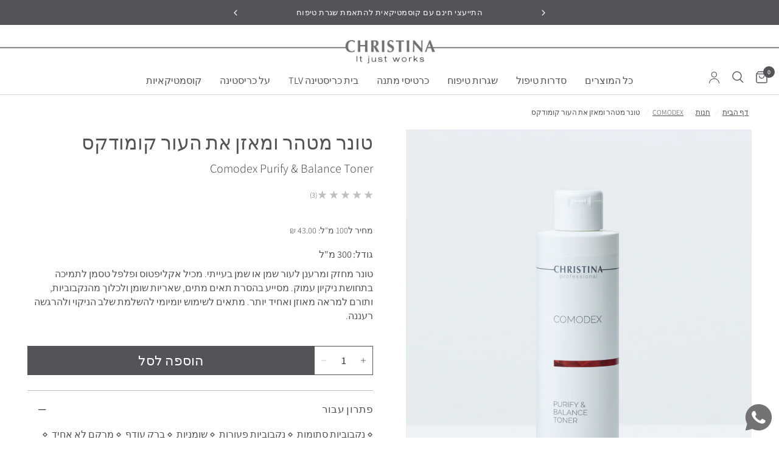

--- FILE ---
content_type: text/html; charset=utf-8
request_url: https://www.christina.co.il/collections/comodex/products/purify-and-balance-toner
body_size: 84274
content:
 
       
      
          
      <!-- using block list: off -->
      <!-- current request path:/collections/comodex/products/purify-and-balance-toner -->
      <!-- shop lock exceptions:none -->
      <!--restricting page: true -->
      <!--shop locking: off -->
      
      
      
       
        
      

      
      

    
     
    
        
        








































        
			
            
            
            

            
                
            
                
            
                
            
                
            
                
            
                
            
                
            
                
            
                
            
                
            
                
            
                
            
                
            
                
            
            
        
		































    





                                    













               

<!doctype html><html class="no-js" lang="he" dir="rtl">
<head><!--Content in content_for_header -->
<!--LayoutHub-Embed--><meta name="layouthub" /><link rel="stylesheet" href="https://fonts.googleapis.com/css?display=swap&family=PT+Serif:100,200,300,400,500,600,700,800,900" /><link rel="stylesheet" type="text/css" href="[data-uri]" media="all">
<!--LH--><!--/LayoutHub-Embed--><link href="//www.christina.co.il/cdn/shop/t/47/assets/bss-lock-settings.css?v=24000985744886113271762331504" rel="stylesheet" type="text/css" media="all" />
	<link href="//www.christina.co.il/cdn/shop/t/47/assets/bss-custom.css?v=57163710628822119391757914959" rel="stylesheet" type="text/css" media="all" />
	<meta charset="utf-8">
	<meta http-equiv="X-UA-Compatible" content="IE=edge,chrome=1">
	<meta name="viewport" content="width=device-width, initial-scale=1, maximum-scale=5, viewport-fit=cover">
	<meta name="theme-color" content="#ffffff">
	<link rel="canonical" href="https://www.christina.co.il/products/purify-and-balance-toner">
	<link rel="preconnect" href="https://cdn.shopify.com" crossorigin>
	<link rel="preload" as="style" href="//www.christina.co.il/cdn/shop/t/47/assets/app.css?v=70767646560581157291757946155">
<link rel="preload" as="style" href="//www.christina.co.il/cdn/shop/t/47/assets/product.css?v=82336293191712046811758011080">
<link rel="preload" as="image" href="//www.christina.co.il/cdn/shop/files/Comodex-Purify_Balance_Toner.jpg?v=1757926666&width=375" imagesrcset="//www.christina.co.il/cdn/shop/files/Comodex-Purify_Balance_Toner.jpg?v=1757926666&width=375 375w,//www.christina.co.il/cdn/shop/files/Comodex-Purify_Balance_Toner.jpg?v=1757926666&width=640 640w,//www.christina.co.il/cdn/shop/files/Comodex-Purify_Balance_Toner.jpg?v=1757926666&width=960 960w" imagesizes="auto">




<link href="//www.christina.co.il/cdn/shop/t/47/assets/header.js?v=82494839607889676711757914964" as="script" rel="preload">
<link href="//www.christina.co.il/cdn/shop/t/47/assets/vendor.min.js?v=24387807840910288901755770897" as="script" rel="preload">
<link href="//www.christina.co.il/cdn/shop/t/47/assets/app.js?v=102655523405455894281755770897" as="script" rel="preload">
<link href="//www.christina.co.il/cdn/shop/t/47/assets/slideshow.js?v=45339359822077720971768836690" as="script" rel="preload">

<script>
window.lazySizesConfig = window.lazySizesConfig || {};
window.lazySizesConfig.expand = 250;
window.lazySizesConfig.loadMode = 1;
window.lazySizesConfig.loadHidden = false;
</script>


	<link rel="icon" type="image/png" href="//www.christina.co.il/cdn/shop/files/Copy_of_SUNDAY_4.jpg?crop=center&height=32&v=1755095306&width=32">

	<title>
	טונר מטהר ומאזן את העור מסדרת קומודקס כריסטינה ישראל
	</title>

	
	<meta name="description" content="מי-פנים מטהרים ומאזנים, פועלים מיידית להרגעת עור מגורה. פעילות אנטי מיקרוביאלית ואנטי אינפלמטורית">
	
<link rel="preconnect" href="https://fonts.shopifycdn.com" crossorigin>

<meta property="og:site_name" content="כריסטינה ישראל">
<meta property="og:url" content="https://www.christina.co.il/products/purify-and-balance-toner">
<meta property="og:title" content="טונר מטהר ומאזן את העור מסדרת קומודקס כריסטינה ישראל">
<meta property="og:type" content="product">
<meta property="og:description" content="מי-פנים מטהרים ומאזנים, פועלים מיידית להרגעת עור מגורה. פעילות אנטי מיקרוביאלית ואנטי אינפלמטורית"><meta property="og:image" content="http://www.christina.co.il/cdn/shop/files/Comodex-Purify_Balance_Toner.jpg?v=1757926666">
  <meta property="og:image:secure_url" content="https://www.christina.co.il/cdn/shop/files/Comodex-Purify_Balance_Toner.jpg?v=1757926666">
  <meta property="og:image:width" content="1200">
  <meta property="og:image:height" content="1400"><meta property="og:price:amount" content="129.00">
  <meta property="og:price:currency" content="ILS"><meta name="twitter:card" content="summary_large_image">
<meta name="twitter:title" content="טונר מטהר ומאזן את העור מסדרת קומודקס כריסטינה ישראל">
<meta name="twitter:description" content="מי-פנים מטהרים ומאזנים, פועלים מיידית להרגעת עור מגורה. פעילות אנטי מיקרוביאלית ואנטי אינפלמטורית">


	<link href="//www.christina.co.il/cdn/shop/t/47/assets/app.css?v=70767646560581157291757946155" rel="stylesheet" type="text/css" media="all" />

	<style>
	@import url('https://fonts.googleapis.com/css2?family=Assistant:wght@200..800&display=swap');
</style><style data-shopify>
	@font-face {
  font-family: Assistant;
  font-weight: 300;
  font-style: normal;
  font-display: swap;
  src: url("//www.christina.co.il/cdn/fonts/assistant/assistant_n3.1fff089a5b8f8ed9b5d0a303bc8584447f9c22fe.woff2") format("woff2"),
       url("//www.christina.co.il/cdn/fonts/assistant/assistant_n3.188648856c6bc22c26d85da661933448752051e0.woff") format("woff");
}

@font-face {
  font-family: Assistant;
  font-weight: 500;
  font-style: normal;
  font-display: swap;
  src: url("//www.christina.co.il/cdn/fonts/assistant/assistant_n5.26caedc0c0f332f957d0fb6b24adee050844cce5.woff2") format("woff2"),
       url("//www.christina.co.il/cdn/fonts/assistant/assistant_n5.d09f0488bf8aadd48534c94ac3f185fbc9ddb168.woff") format("woff");
}

@font-face {
  font-family: Assistant;
  font-weight: 600;
  font-style: normal;
  font-display: swap;
  src: url("//www.christina.co.il/cdn/fonts/assistant/assistant_n6.b2cbcfa81550fc99b5d970d0ef582eebcbac24e0.woff2") format("woff2"),
       url("//www.christina.co.il/cdn/fonts/assistant/assistant_n6.5dced1e1f897f561a8304b6ef1c533d81fd1c6e0.woff") format("woff");
}


		@font-face {
  font-family: Assistant;
  font-weight: 400;
  font-style: normal;
  font-display: swap;
  src: url("//www.christina.co.il/cdn/fonts/assistant/assistant_n4.9120912a469cad1cc292572851508ca49d12e768.woff2") format("woff2"),
       url("//www.christina.co.il/cdn/fonts/assistant/assistant_n4.6e9875ce64e0fefcd3f4446b7ec9036b3ddd2985.woff") format("woff");
}

@font-face {
  font-family: Assistant;
  font-weight: 400;
  font-style: normal;
  font-display: swap;
  src: url("//www.christina.co.il/cdn/fonts/assistant/assistant_n4.9120912a469cad1cc292572851508ca49d12e768.woff2") format("woff2"),
       url("//www.christina.co.il/cdn/fonts/assistant/assistant_n4.6e9875ce64e0fefcd3f4446b7ec9036b3ddd2985.woff") format("woff");
}

h1,h2,h3,h4,h5,h6,
	.h1,.h2,.h3,.h4,.h5,.h6,
	.logolink.text-logo,
	.heading-font,
	.h1-xlarge,
	.h1-large,
	.customer-addresses .my-address .address-index {
		font-style: normal;
		font-weight: 400;
		font-family: var(--font-primary);
	}
	body,
	.body-font,
	.thb-product-detail .product-title {
		font-style: normal;
		font-weight: 300;
		font-family: Assistant, sans-serif;
	}
	:root {
		--mobile-swipe-width: calc(90vw - 30px);
		--font-body-scale: 1.0;
		--font-body-line-height-scale: 0.9;
		--font-body-letter-spacing: 0.0em;
		--font-body-400-weight: 400;
		--font-body-medium-weight: 500;
    --font-body-bold-weight: 600;
		--font-announcement-scale: 1.0;
		--font-heading-scale: 1.0;
		--font-heading-line-height-scale: 1.0;
		--font-heading-letter-spacing: 0.0em;
		--font-navigation-scale: 1.2;
		--navigation-item-spacing: 15px;
		--font-product-title-scale: 1.1;
		--font-product-title-line-height-scale: 0.8;
		--button-letter-spacing: 0.01em;

		--bg-body: #ffffff;
		--bg-body-rgb: 255,255,255;
		--bg-body-darken: #f7f7f7;
		--payment-terms-background-color: #ffffff;
		--color-body: #535458;
		--color-body-rgb: 83,84,88;
		--color-accent: #535458;
		--color-accent-rgb: 83,84,88;
		--color-border: #bebebe;
		--color-form-border: #bebebe;
		--color-overlay-rgb: 0,0,0;

		--shopify-accelerated-checkout-button-block-size: 48px;
		--shopify-accelerated-checkout-inline-alignment: center;
		--shopify-accelerated-checkout-skeleton-animation-duration: 0.25s;

		--color-announcement-bar-text: #ffffff;
		--color-announcement-bar-bg: #535458;

		--color-header-bg: #ffffff;
		--color-header-bg-rgb: 255,255,255;
		--color-header-text: #535458;
		--color-header-text-rgb: 83,84,88;
		--color-header-links: #535458;
		--color-header-links-rgb: 83,84,88;
		--color-header-links-hover: #1e4e1c;
		--color-header-icons: #535458;
		--color-header-border: #dcdcdc;

		--solid-button-background: #535458;
		--solid-button-label: #ffffff;
		--outline-button-label: #535458;
		--button-border-radius: 0px;
		--shopify-accelerated-checkout-button-border-radius: 0px;

		--color-price: #bebebe;
		--color-price-discounted: #535458;
		--color-star: #FD9A52;
		--color-dots: #bebebe;

		--color-inventory-instock: #3a8437;
		--color-inventory-lowstock: #FB9E5B;

		--section-spacing-mobile: 50px;
		--section-spacing-desktop: 90px;

		--color-badge-text: #ffffff;
		--color-badge-sold-out: #dcdcdc;
		--color-badge-sale: #8190c1;

		--color-badge-preorder: #666666;
		--badge-corner-radius: 0px;

		--color-footer-text: #535458;
		--color-footer-text-rgb: 83,84,88;
		--color-footer-link: #535458;
		--color-footer-link-hover: #151515;
		--color-footer-border: #535458;
		--color-footer-border-rgb: 83,84,88;
		--color-footer-bg: #dcdcdc;

		--color-light-gray: #BAB8BD;
		--color-pale-gray: #D7D8DA;
		--color-dark-gray: var(--color-body);
		--color-dark-gray-opacity: rgb(93, 102, 111, 0.55);
		--color-white: #FFFFFF;
		/* --font-primary: Assistant, sans-serif; */
		--font-primary: "Assistant", sans-serif;
	}.badge[data-badge="bestseller"]{
				background: #8cd1c8;
			}
		
.badge[data-badge="חדש"]{
				background: #535458;
			}
		


</style>

	<style>
		[id*='ProductInfo-template']:has(.bss-lock-element) {
			button#AddToCart, quantity-selector {
				cursor: not-allowed !important;
				opacity: 0.5 !important;
				pointer-events: none !important;
			}
		}
		product-add-to-cart-sticky:has(.bss-lock-element) .product-add-to-cart-container {
			cursor: not-allowed !important;
			opacity: 0.5 !important;
			pointer-events: none !important;
		}


		.product-card:has(.bss-lock-element) .product-card--add-to-cart-button-container {    
			cursor: not-allowed !important;
			opacity: 0.5 !important;
			pointer-events: none !important;
		}

		ul#product-grid li:has(.bss-lock-element) .product-card-quickview--button {
			display: none;
		}
		.product-card:has(.bss-lock-element) .product-card-quickview--button {
			display: none;
		}
	</style>
	<script>
		window.theme = window.theme || {};
		theme = {
			settings: {
				money_with_currency_format:"{{amount}} ₪",
				cart_drawer:true,
				product_id: 3670357770317,
			},
			routes: {
				root_url: '/',
				cart_url: '/cart',
				cart_add_url: '/cart/add',
				search_url: '/search',
				cart_change_url: '/cart/change',
				cart_update_url: '/cart/update',
				predictive_search_url: '/search/suggest',
			},
			variantStrings: {
        addToCart: `הוספה לסל`,
        soldOut: `אזל מהמלאי`,
        unavailable: `לא זמין`,
        preOrder: `הזמנה מוקדמת`,
      },
			strings: {
				requiresTerms: `יש להסכים לתנאים וההגבלות על מנת להמשיך לתשלום`,
				shippingEstimatorNoResults: `מצטערים, איננו שולחים לכתובת שלך.`,
				shippingEstimatorOneResult: `יש תעריף משלוח אחד לכתובת שלך:`,
				shippingEstimatorMultipleResults: `יש מספר תעריפי משלוח לכתובת שלך:`,
				shippingEstimatorError: `אירעה שגיאה בעת שליפת תעריפי משלוח:`
			}
		};
	</script>
	<script>window.performance && window.performance.mark && window.performance.mark('shopify.content_for_header.start');</script><meta name="google-site-verification" content="43gaM8OKKdSocoN69cQHz3G9YyasFzV5DBmDez--glo">
<meta name="facebook-domain-verification" content="a1uq4mf8tqbdg16z91bh7wt6dvl1fz">
<meta name="facebook-domain-verification" content="wqar2myapqt50f9bplisy6jlptudvz">
<meta name="google-site-verification" content="fl9mJuBSIficIKLVmfiWACwS9TLHEGKGMmo_YrBXtdY">
<meta id="shopify-digital-wallet" name="shopify-digital-wallet" content="/24215355469/digital_wallets/dialog">
<link rel="alternate" type="application/json+oembed" href="https://www.christina.co.il/products/purify-and-balance-toner.oembed">
<script async="async" src="/checkouts/internal/preloads.js?locale=he-IL"></script>
<script id="shopify-features" type="application/json">{"accessToken":"6a30b7a4c5b568b369dc49b2e51b484e","betas":["rich-media-storefront-analytics"],"domain":"www.christina.co.il","predictiveSearch":false,"shopId":24215355469,"locale":"he"}</script>
<script>var Shopify = Shopify || {};
Shopify.shop = "hebrew-christina-cosmeceuticals.myshopify.com";
Shopify.locale = "he";
Shopify.currency = {"active":"ILS","rate":"1.0"};
Shopify.country = "IL";
Shopify.theme = {"name":"christina_new_theme\/main","id":152200347874,"schema_name":"Reformation","schema_version":"7.1.0","theme_store_id":null,"role":"main"};
Shopify.theme.handle = "null";
Shopify.theme.style = {"id":null,"handle":null};
Shopify.cdnHost = "www.christina.co.il/cdn";
Shopify.routes = Shopify.routes || {};
Shopify.routes.root = "/";</script>
<script type="module">!function(o){(o.Shopify=o.Shopify||{}).modules=!0}(window);</script>
<script>!function(o){function n(){var o=[];function n(){o.push(Array.prototype.slice.apply(arguments))}return n.q=o,n}var t=o.Shopify=o.Shopify||{};t.loadFeatures=n(),t.autoloadFeatures=n()}(window);</script>
<script id="shop-js-analytics" type="application/json">{"pageType":"product"}</script>
<script defer="defer" async type="module" src="//www.christina.co.il/cdn/shopifycloud/shop-js/modules/v2/client.init-shop-cart-sync_WVOgQShq.en.esm.js"></script>
<script defer="defer" async type="module" src="//www.christina.co.il/cdn/shopifycloud/shop-js/modules/v2/chunk.common_C_13GLB1.esm.js"></script>
<script defer="defer" async type="module" src="//www.christina.co.il/cdn/shopifycloud/shop-js/modules/v2/chunk.modal_CLfMGd0m.esm.js"></script>
<script type="module">
  await import("//www.christina.co.il/cdn/shopifycloud/shop-js/modules/v2/client.init-shop-cart-sync_WVOgQShq.en.esm.js");
await import("//www.christina.co.il/cdn/shopifycloud/shop-js/modules/v2/chunk.common_C_13GLB1.esm.js");
await import("//www.christina.co.il/cdn/shopifycloud/shop-js/modules/v2/chunk.modal_CLfMGd0m.esm.js");

  window.Shopify.SignInWithShop?.initShopCartSync?.({"fedCMEnabled":true,"windoidEnabled":true});

</script>
<script>(function() {
  var isLoaded = false;
  function asyncLoad() {
    if (isLoaded) return;
    isLoaded = true;
    var urls = ["https:\/\/jsappcdn.hikeorders.com\/main\/assets\/js\/hko-accessibility.min.js?shop=hebrew-christina-cosmeceuticals.myshopify.com","https:\/\/avada-tag-manager.firebaseapp.com\/scripttag\/script.avada-gtm-scripttag.min.js?shop=hebrew-christina-cosmeceuticals.myshopify.com","\/\/cdn.shopify.com\/proxy\/de40575b6db9f98391ba42f644b28a1834320d9e2337bad7b9dcb20f045ca743\/shopify-script-tags.s3.eu-west-1.amazonaws.com\/smartseo\/instantpage.js?shop=hebrew-christina-cosmeceuticals.myshopify.com\u0026sp-cache-control=cHVibGljLCBtYXgtYWdlPTkwMA","https:\/\/str.rise-ai.com\/?shop=hebrew-christina-cosmeceuticals.myshopify.com","https:\/\/strn.rise-ai.com\/?shop=hebrew-christina-cosmeceuticals.myshopify.com","\/\/cdn.shopify.com\/proxy\/50bae1d80dd348c0dd4066ee114c386b59de0c58cdce24b13fd3a7407c33ce00\/storage.googleapis.com\/adnabu-shopify\/online-store\/72b0c398fff145ab9e5bc0821706642978.min.js?shop=hebrew-christina-cosmeceuticals.myshopify.com\u0026sp-cache-control=cHVibGljLCBtYXgtYWdlPTkwMA","\/\/cdn.shopify.com\/proxy\/7baf4f68bd567e84f41bb8329ba42292ee4d9194ecb8b789ffa44156a6dbc8f8\/d33a6lvgbd0fej.cloudfront.net\/script_tag\/secomapp.scripttag.js?shop=hebrew-christina-cosmeceuticals.myshopify.com\u0026sp-cache-control=cHVibGljLCBtYXgtYWdlPTkwMA","https:\/\/js.flashyapp.com\/shopify.js?account_id=12239\u0026shop=hebrew-christina-cosmeceuticals.myshopify.com"];
    for (var i = 0; i < urls.length; i++) {
      var s = document.createElement('script');
      s.type = 'text/javascript';
      s.async = true;
      s.src = urls[i];
      var x = document.getElementsByTagName('script')[0];
      x.parentNode.insertBefore(s, x);
    }
  };
  if(window.attachEvent) {
    window.attachEvent('onload', asyncLoad);
  } else {
    window.addEventListener('load', asyncLoad, false);
  }
})();</script>
<script id="__st">var __st={"a":24215355469,"offset":7200,"reqid":"7d73d30f-bc54-4ca7-a077-5c601b828d59-1769602891","pageurl":"www.christina.co.il\/collections\/comodex\/products\/purify-and-balance-toner","u":"4289e3f2adb6","p":"product","rtyp":"product","rid":3670357770317};</script>
<script>window.ShopifyPaypalV4VisibilityTracking = true;</script>
<script id="captcha-bootstrap">!function(){'use strict';const t='contact',e='account',n='new_comment',o=[[t,t],['blogs',n],['comments',n],[t,'customer']],c=[[e,'customer_login'],[e,'guest_login'],[e,'recover_customer_password'],[e,'create_customer']],r=t=>t.map((([t,e])=>`form[action*='/${t}']:not([data-nocaptcha='true']) input[name='form_type'][value='${e}']`)).join(','),a=t=>()=>t?[...document.querySelectorAll(t)].map((t=>t.form)):[];function s(){const t=[...o],e=r(t);return a(e)}const i='password',u='form_key',d=['recaptcha-v3-token','g-recaptcha-response','h-captcha-response',i],f=()=>{try{return window.sessionStorage}catch{return}},m='__shopify_v',_=t=>t.elements[u];function p(t,e,n=!1){try{const o=window.sessionStorage,c=JSON.parse(o.getItem(e)),{data:r}=function(t){const{data:e,action:n}=t;return t[m]||n?{data:e,action:n}:{data:t,action:n}}(c);for(const[e,n]of Object.entries(r))t.elements[e]&&(t.elements[e].value=n);n&&o.removeItem(e)}catch(o){console.error('form repopulation failed',{error:o})}}const l='form_type',E='cptcha';function T(t){t.dataset[E]=!0}const w=window,h=w.document,L='Shopify',v='ce_forms',y='captcha';let A=!1;((t,e)=>{const n=(g='f06e6c50-85a8-45c8-87d0-21a2b65856fe',I='https://cdn.shopify.com/shopifycloud/storefront-forms-hcaptcha/ce_storefront_forms_captcha_hcaptcha.v1.5.2.iife.js',D={infoText:'Protected by hCaptcha',privacyText:'Privacy',termsText:'Terms'},(t,e,n)=>{const o=w[L][v],c=o.bindForm;if(c)return c(t,g,e,D).then(n);var r;o.q.push([[t,g,e,D],n]),r=I,A||(h.body.append(Object.assign(h.createElement('script'),{id:'captcha-provider',async:!0,src:r})),A=!0)});var g,I,D;w[L]=w[L]||{},w[L][v]=w[L][v]||{},w[L][v].q=[],w[L][y]=w[L][y]||{},w[L][y].protect=function(t,e){n(t,void 0,e),T(t)},Object.freeze(w[L][y]),function(t,e,n,w,h,L){const[v,y,A,g]=function(t,e,n){const i=e?o:[],u=t?c:[],d=[...i,...u],f=r(d),m=r(i),_=r(d.filter((([t,e])=>n.includes(e))));return[a(f),a(m),a(_),s()]}(w,h,L),I=t=>{const e=t.target;return e instanceof HTMLFormElement?e:e&&e.form},D=t=>v().includes(t);t.addEventListener('submit',(t=>{const e=I(t);if(!e)return;const n=D(e)&&!e.dataset.hcaptchaBound&&!e.dataset.recaptchaBound,o=_(e),c=g().includes(e)&&(!o||!o.value);(n||c)&&t.preventDefault(),c&&!n&&(function(t){try{if(!f())return;!function(t){const e=f();if(!e)return;const n=_(t);if(!n)return;const o=n.value;o&&e.removeItem(o)}(t);const e=Array.from(Array(32),(()=>Math.random().toString(36)[2])).join('');!function(t,e){_(t)||t.append(Object.assign(document.createElement('input'),{type:'hidden',name:u})),t.elements[u].value=e}(t,e),function(t,e){const n=f();if(!n)return;const o=[...t.querySelectorAll(`input[type='${i}']`)].map((({name:t})=>t)),c=[...d,...o],r={};for(const[a,s]of new FormData(t).entries())c.includes(a)||(r[a]=s);n.setItem(e,JSON.stringify({[m]:1,action:t.action,data:r}))}(t,e)}catch(e){console.error('failed to persist form',e)}}(e),e.submit())}));const S=(t,e)=>{t&&!t.dataset[E]&&(n(t,e.some((e=>e===t))),T(t))};for(const o of['focusin','change'])t.addEventListener(o,(t=>{const e=I(t);D(e)&&S(e,y())}));const B=e.get('form_key'),M=e.get(l),P=B&&M;t.addEventListener('DOMContentLoaded',(()=>{const t=y();if(P)for(const e of t)e.elements[l].value===M&&p(e,B);[...new Set([...A(),...v().filter((t=>'true'===t.dataset.shopifyCaptcha))])].forEach((e=>S(e,t)))}))}(h,new URLSearchParams(w.location.search),n,t,e,['guest_login'])})(!0,!0)}();</script>
<script integrity="sha256-4kQ18oKyAcykRKYeNunJcIwy7WH5gtpwJnB7kiuLZ1E=" data-source-attribution="shopify.loadfeatures" defer="defer" src="//www.christina.co.il/cdn/shopifycloud/storefront/assets/storefront/load_feature-a0a9edcb.js" crossorigin="anonymous"></script>
<script data-source-attribution="shopify.dynamic_checkout.dynamic.init">var Shopify=Shopify||{};Shopify.PaymentButton=Shopify.PaymentButton||{isStorefrontPortableWallets:!0,init:function(){window.Shopify.PaymentButton.init=function(){};var t=document.createElement("script");t.src="https://www.christina.co.il/cdn/shopifycloud/portable-wallets/latest/portable-wallets.he.js",t.type="module",document.head.appendChild(t)}};
</script>
<script data-source-attribution="shopify.dynamic_checkout.buyer_consent">
  function portableWalletsHideBuyerConsent(e){var t=document.getElementById("shopify-buyer-consent"),n=document.getElementById("shopify-subscription-policy-button");t&&n&&(t.classList.add("hidden"),t.setAttribute("aria-hidden","true"),n.removeEventListener("click",e))}function portableWalletsShowBuyerConsent(e){var t=document.getElementById("shopify-buyer-consent"),n=document.getElementById("shopify-subscription-policy-button");t&&n&&(t.classList.remove("hidden"),t.removeAttribute("aria-hidden"),n.addEventListener("click",e))}window.Shopify?.PaymentButton&&(window.Shopify.PaymentButton.hideBuyerConsent=portableWalletsHideBuyerConsent,window.Shopify.PaymentButton.showBuyerConsent=portableWalletsShowBuyerConsent);
</script>
<script data-source-attribution="shopify.dynamic_checkout.cart.bootstrap">document.addEventListener("DOMContentLoaded",(function(){function t(){return document.querySelector("shopify-accelerated-checkout-cart, shopify-accelerated-checkout")}if(t())Shopify.PaymentButton.init();else{new MutationObserver((function(e,n){t()&&(Shopify.PaymentButton.init(),n.disconnect())})).observe(document.body,{childList:!0,subtree:!0})}}));
</script>

<script>window.performance && window.performance.mark && window.performance.mark('shopify.content_for_header.end');</script> <!-- Header hook for plugins -->

	<script>document.documentElement.className = document.documentElement.className.replace('no-js', 'js');</script>
	
<style>
    @font-face {
        font-family: 'NarkisTamMF';
        src: url('') format('woff2'),
             url('') format('truetype');
        font-weight: 900;
        font-style: normal;
    }

    @font-face {
        font-family: 'Adobe Hebrew';
        src: url('') format('woff2');
        font-weight: 400;
        font-style: normal;
    }

    @font-face {
        font-family: 'NarkisTamMF';
        src: url('') format('woff2'),
             url('') format('truetype');
        font-weight: 700;
        font-style: normal;
        font-display: swap;
    }

    @font-face {
        font-family: 'NarkisTamMF';
        src: url('') format('woff2'),
             url('') format('truetype');
        font-weight: 500;
        font-style: normal;
        font-display: swap;
    }

    @font-face {
        font-family: 'NarkisTamMF';
        src: url('') format('woff2'),
             url('') format('truetype');
        font-weight: 200;
        font-style: normal;
        font-display: swap;
    }

    @font-face {
        font-family: 'NarkisTamMF';
        src: url('') format('woff2'),
             url('') format('truetype');
        font-weight: 300;
        font-style: normal;
        font-display: swap;
    }

    @font-face {
        font-family: 'NarkisTamMF';
        src: url('') format('woff2'),
             url('') format('truetype');
        font-weight: 400;
        font-style: normal;
        font-display: swap;
    }
</style><link
		rel="stylesheet"
		href="https://cdn.jsdelivr.net/npm/swiper@11/swiper-bundle.min.css"
	/>

	<style data-shopify>
		:root {
			--font-body-family: "NarkisTamMF", sans-serif;
		}
	</style>

	
<!-- BEGIN app block: shopify://apps/gift-card-hero-all-in-one/blocks/app-embed/57babc6a-ae2b-46cf-b565-dd8395b0276b --><!-- BEGIN app snippet: gift-hero-snippet -->

<script async>
  (function() {
    window.ScCommon = {
      shop: {
        moneyFormat: window?.GiftCardHeroCustom?.moneyFormat || '{{amount}} ₪',
        customer: null,
      },
    };
    
      window.GiftCardHero = {
        common: {
          translations: {
            preview: 'תצוגה מקדימה',
            mycards: 'כרטיסי המתנה שלי',
            account: 'החשבון שלי',
            details: 'פרטים',
            noRegisteredCards: 'אין כרטיסי מתנה רשומים',
            checkBalance: 'בדוק יתרה',
            customAmount: 'סכום מותאם אישית',
            giftCard: 'Gift card',
            expiresOn: 'תוקף עד {{ expiry }}',
          },
        },
        shop: {
          items: [],
          currency: 'ILS',
          mainCurrency: 'ILS',
        },
        balance: {
          design: {"checkerBtnBg":"#8533fc","checkerBtnColor":"#ffffff","checkerModalBorderRadius":5,"checkerButtonBorderRadius":36,"checkerModalBg":"#ffffff","bubbleBg":"#ffce33","bubbleColor":"#0D0D2A","bubbleBorderRadius":5,"textColor":"#000000","inputBg":"#ffffff","inputBorderRadius":2,"inputBorderColor":"#acacac","inputColor":"#000000","submitBg":"#000000","submitBorder":"#000000","submitBorderRadius":2,"submitColor":"#ffffff","findBtnBg":"#4e63df","findBtnBorder":"#4e63df","findBtnColor":"#ffffff","fintBtnRadius":6,"progressBg":"#d5dae3","progressRadius":10,"applyBg":"#D4D8EF","applyColor":"#242445","applyRadius":6},
          translations: {
            'he': {"checkerBtnText":"בדיקת יתרת כרטיס מתנה","inputLabel":"לפדות או לבדוק יתרת כרטיסי מתנה","submitLabel":"בדוק","placeholder":"הזן את קוד המתנה שלך כאן","more":"מצא מוצרים במחיר דומה","cartSubotal":"סכום ביניים לסל: ","usedBalance":"איזון יישומי:","unusedBalance":"איזון לא מיושם:","cardBalance":"יתרת כרטיס מתנה","apply":"החל איזון על עגלה"} || {"checkerBtnText":"GIFT CARD BALANCE CHECK","inputLabel":"Redeem or check balance of gift cards","submitLabel":"Check","placeholder":"Enter your gift code here","more":"Find products at a similar price","cartSubotal":"Cart subtotal: ","usedBalance":"Applied balance:","unusedBalance":"Unapplied balance:","cardBalance":"Gift card balance","apply":"Apply balance to a cart"},
          },
        },
        settings: {"balance":{"enabled":false,"recommendProducts":true,"showProgressCart":true,"showBubble":true,"showProgressTime":"4","allowApply":true,"showProgress":true,"allowMultiple":true,"showWidget":"5","title":"","beforeText":"\u003cp\u003eלא בטוחים כמה יש לכם בכרטיס המתנה או מה יתרת הקרדיט שצברתם? הזינ\/י את הקוד שלך בשדה למטה כדי לבדוק\u003c\/p\u003e","afterText":"\u003ch3\u003e\u003cstrong\u003eמידע נוסף\u003c\/strong\u003e\u003c\/h3\u003e\u003cul\u003e\u003cli\u003eאת\/ה יכול\/ה להחיל את הקוד שלך בדף תשלום.\u003c\/li\u003e\u003cli\u003eאת\/ה יכול\/ה להשתמש בקוד מספר פעמים אם יש יתרה בכרטיס המתנה או בחשבון שלך.\u003c\/li\u003e\u003cli\u003eאת\/ה יכול\/ה להחיל כרטיסי מתנה ו\/או יתרות קרדיט מרובים בדף תשלום.\u003c\/li\u003e\u003cli\u003eאת\/ה לא יכול\/ה להשתמש בכרטיס מתנה או בקרדיט כדי לקנות כרטיס מתנה אחר.\u003c\/li\u003e\u003c\/ul\u003e","version":"v2"}},
        isGiftProduct: false,
        productId: 3670357770317,
        img: 'files/Comodex-Purify_Balance_Toner.jpg',
        options: [{"name":"גודל","position":1,"values":["300 מ\"ל"]}],
        hideMyGiftcards: false,
        giftcards: true,
      };
    
    
  })();
</script>


<!-- END app snippet -->






  
  <script
    src="https://cdn.shopify.com/extensions/019bfef9-e3d5-72f2-af07-83b88f242b64/giftcard-hero-444/assets/storefront.min.js"
    defer
    data-cmp-ignore
    data-cmp-ab="2"
    data-cookieconsent="ignore"></script>
  





<!-- END app block --><!-- BEGIN app block: shopify://apps/eg-auto-add-to-cart/blocks/app-embed/0f7d4f74-1e89-4820-aec4-6564d7e535d2 -->










  
    <script
      async
      type="text/javascript"
      src="https://cdn.506.io/eg/script.js?shop=hebrew-christina-cosmeceuticals.myshopify.com&v=7"
    ></script>
  



  <meta id="easygift-shop" itemid="c2hvcF8kXzE3Njk2MDI4OTE=" content="{&quot;isInstalled&quot;:true,&quot;installedOn&quot;:&quot;2021-05-05T09:30:22.573Z&quot;,&quot;appVersion&quot;:&quot;3.0&quot;,&quot;subscriptionName&quot;:&quot;Unlimited&quot;,&quot;cartAnalytics&quot;:true,&quot;freeTrialEndsOn&quot;:null,&quot;settings&quot;:{&quot;reminderBannerStyle&quot;:{&quot;position&quot;:{&quot;horizontal&quot;:&quot;right&quot;,&quot;vertical&quot;:&quot;bottom&quot;},&quot;primaryColor&quot;:&quot;#5C5C5C&quot;,&quot;cssStyles&quot;:&quot;&quot;,&quot;headerText&quot;:&quot;לחץ כאן כדי לפתוח מחדש עסקאות שהוחמצו&quot;,&quot;subHeaderText&quot;:null,&quot;showImage&quot;:false,&quot;imageUrl&quot;:&quot;https:\/\/cdn.506.io\/eg\/eg_notification_default_512x512.png&quot;,&quot;displayAfter&quot;:5,&quot;closingMode&quot;:&quot;doNotAutoClose&quot;,&quot;selfcloseAfter&quot;:5,&quot;reshowBannerAfter&quot;:&quot;everyNewSession&quot;},&quot;addedItemIdentifier&quot;:&quot;_Gifted&quot;,&quot;ignoreOtherAppLineItems&quot;:null,&quot;customVariantsInfoLifetimeMins&quot;:null,&quot;redirectPath&quot;:null,&quot;ignoreNonStandardCartRequests&quot;:false,&quot;bannerStyle&quot;:{&quot;position&quot;:{&quot;horizontal&quot;:&quot;center&quot;,&quot;vertical&quot;:&quot;top&quot;},&quot;primaryColor&quot;:&quot;#5C5C5C&quot;,&quot;cssStyles&quot;:&quot;\/* Remove the gift image *\/\n#aca-modal-custom-image-container {\n  display: none;\n}\n\n\/* Modal container background and text styles *\/\n#aca-modal-container {\n  background-color: #FFFFFF; \/* White background *\/\n  font-family: &#39;Raleway&#39;, sans-serif; \/* Use Raleway font *\/\n  color: #B892BF; \/* Text color *\/\n  text-align: right; \/* Align text to the right *\/\n}\n\n\/* Headline and subheadline colors with updated font sizes *\/\n#aca-modal-headline {\n  font-family: &#39;Raleway&#39;, sans-serif; \/* Use Raleway font *\/\n  color: #B892BF; \/* Text color *\/\n  font-size: 18px; \/* Reduced size *\/\n  text-align: right; \/* Align text to the right *\/\n}\n\n#aca-modal-subheadline {\n  font-family: &#39;Raleway&#39;, sans-serif; \/* Use Raleway font *\/\n  color: #B892BF; \/* Text color *\/\n  font-size: 14px; \/* Reduced size *\/\n  text-align: right; \/* Align text to the right *\/\n}\n\n\/* Product name, subscription name, and variants with smaller font sizes *\/\n.aca-product-name, \n.aca-subscription-name, \n.aca-product-variant-name {\n  font-family: &#39;Raleway&#39;, sans-serif; \/* Use Raleway font *\/\n  color: #B892BF; \/* Text color *\/\n  font-size: 14px; \/* Reduced size *\/\n  text-align: right; \/* Align text to the right *\/\n}\n\n\/* Adjust dropdowns and buttons with smaller font sizes *\/\n.aca-product-dropdown select,\n.aca-product-button,\n.aca-subscription-label {\n  font-family: &#39;Raleway&#39;, sans-serif; \/* Use Raleway font *\/\n  color: #B892BF; \/* Text color *\/\n  font-size: 14px; \/* Reduced size *\/\n  text-align: right; \/* Align text to the right *\/\n}\n\n\/* Close button at the bottom with smaller font size *\/\n#aca-bottom-close {\n  font-family: &#39;Raleway&#39;, sans-serif; \/* Use Raleway font *\/\n  color: #B892BF; \/* Text color *\/\n  font-size: 14px; \/* Reduced size *\/\n  text-align: right; \/* Align text to the right *\/\n}\n&quot;},&quot;themePresetId&quot;:&quot;2&quot;,&quot;notificationStyle&quot;:{&quot;position&quot;:{&quot;horizontal&quot;:&quot;right&quot;,&quot;vertical&quot;:&quot;top&quot;},&quot;primaryColor&quot;:&quot;#5C5C5C&quot;,&quot;duration&quot;:&quot;5.0&quot;,&quot;cssStyles&quot;:&quot;#aca-notifications-wrapper {\n  display: block;\n  right: 0;\n  top: 0;\n  position: fixed;\n  z-index: 99999999;\n  max-height: 100%;\n  overflow: auto;\n}\n.aca-notification-container {\n  display: flex;\n  flex-direction: row;\n  text-align: left;\n  font-size: 16px;\n  margin: 12px;\n  padding: 8px;\n  border: 1px solid #EBE5DC;\n  background-color: #FFFFFF;\n  width: fit-content;\n  border-radius: 2px;\n  opacity: 0;\n  transition: opacity 0.4s ease-in-out;\n}\n.aca-notification-container .aca-notification-image {\n  display: flex;\n  align-items: center;\n  justify-content: center;\n  min-height: 60px;\n  min-width: 60px;\n  height: 60px;\n  width: 60px;\n  background-color: #FFFFFF;\n  margin: 8px;\n}\n.aca-notification-image img {\n  display: block;\n  max-width: 100%;\n  max-height: 100%;\n  width: auto;\n  height: auto;\n  border-radius: 2px;\n}\n.aca-notification-container .aca-notification-text {\n  flex-grow: 1;\n  margin: 8px;\n  max-width: 260px;\n}\n.aca-notification-heading {\n  font-size: 24px;\n  margin: 0 0 0.3em 0;\n  line-height: normal;\n  word-break: break-word;\n  line-height: 1.2;\n  max-height: 3.6em;\n  overflow: hidden;\n  color: #5C5C5C;\n}\n.aca-notification-subheading {\n  font-size: 18px;\n  margin: 0;\n  line-height: normal;\n  word-break: break-word;\n  line-height: 1.4;\n  max-height: 5.6em;\n  overflow: hidden;\n  color: #5C5C5C;\n}\n@media screen and (max-width: 450px) {\n  #aca-notifications-wrapper {\n    left: null;\n right: null;\n  }\n  .aca-notification-container {\n    width: auto;\n display: block;\n flex-wrap: wrap;\n }\n  .aca-notification-container .aca-notification-text {\n    max-width: none;\n  }\n}&quot;,&quot;hasCustomizations&quot;:false},&quot;fetchCartData&quot;:false,&quot;useLocalStorage&quot;:{&quot;expiryMinutes&quot;:null,&quot;enabled&quot;:false},&quot;popupStyle&quot;:{&quot;primaryColor&quot;:&quot;#5C5C5C&quot;,&quot;secondaryColor&quot;:&quot;#B892BF&quot;,&quot;cssStyles&quot;:&quot;\/* Remove the gift image *\/\n#aca-modal-custom-image-container {\n  display: none;\n}\n\n\/* Modal container background and text styles *\/\n#aca-modal-container {\n  background-color: #FFFFFF; \/* White background *\/\n  font-family: &#39;Raleway&#39;, sans-serif; \/* Use Raleway font *\/\n  color: #B892BF; \/* Text color *\/\n}\n\n\/* Headline and subheadline colors with smaller font sizes *\/\n#aca-modal-headline {\n  font-family: &#39;Raleway&#39;, sans-serif; \/* Use Raleway font *\/\n  color: #B892BF; \/* Text color *\/\n  font-size: 24px; \/* Reduced size *\/\n}\n\n#aca-modal-subheadline {\n  font-family: &#39;Raleway&#39;, sans-serif; \/* Use Raleway font *\/\n  color: #B892BF; \/* Text color *\/\n  font-size: 18px; \/* Reduced size *\/\n}\n\n\/* Product name, subscription name, and variants with smaller font sizes *\/\n.aca-product-name, \n.aca-subscription-name, \n.aca-product-variant-name {\n  font-family: &#39;Raleway&#39;, sans-serif; \/* Use Raleway font *\/\n  color: #B892BF; \/* Text color *\/\n  font-size: 14px; \/* Reduced size *\/\n}\n\n\/* Adjust dropdowns and buttons with smaller font sizes *\/\n.aca-product-dropdown select,\n.aca-product-button,\n.aca-subscription-label {\n  font-family: &#39;Raleway&#39;, sans-serif; \/* Use Raleway font *\/\n  color: #B892BF; \/* Text color *\/\n  font-size: 14px; \/* Reduced size *\/\n}\n\n\/* Close button at the bottom with smaller font size *\/\n#aca-bottom-close {\n  font-family: &#39;Raleway&#39;, sans-serif; \/* Use Raleway font *\/\n  color: #B892BF; \/* Text color *\/\n  font-size: 14px; \/* Reduced size *\/\n}\n&quot;,&quot;hasCustomizations&quot;:true,&quot;addButtonText&quot;:&quot;בחר&quot;,&quot;dismissButtonText&quot;:&quot;סגור&quot;,&quot;outOfStockButtonText&quot;:&quot;Out of Stock&quot;,&quot;imageUrl&quot;:null,&quot;showProductLink&quot;:false,&quot;subscriptionLabel&quot;:&quot;Subscription Plan&quot;},&quot;refreshAfterBannerClick&quot;:false,&quot;disableReapplyRules&quot;:false,&quot;disableReloadOnFailedAddition&quot;:false,&quot;autoReloadCartPage&quot;:false,&quot;ajaxRedirectPath&quot;:null,&quot;allowSimultaneousRequests&quot;:false,&quot;applyRulesOnCheckout&quot;:false,&quot;enableCartCtrlOverrides&quot;:false,&quot;scriptSettings&quot;:{&quot;branding&quot;:{&quot;show&quot;:false,&quot;removalRequestSent&quot;:null},&quot;productPageRedirection&quot;:{&quot;enabled&quot;:true,&quot;products&quot;:[],&quot;redirectionURL&quot;:&quot;\/collections\/forever-young&quot;},&quot;debugging&quot;:{&quot;enabled&quot;:false,&quot;enabledOn&quot;:null,&quot;stringifyObj&quot;:false},&quot;enableBuyNowInterceptions&quot;:false,&quot;useFinalPrice&quot;:false,&quot;hideGiftedPropertyText&quot;:false,&quot;fetchCartDataBeforeRequest&quot;:false,&quot;hideAlertsOnFrontend&quot;:false,&quot;removeEGPropertyFromSplitActionLineItems&quot;:false,&quot;fetchProductInfoFromSavedDomain&quot;:false,&quot;removeProductsAddedFromExpiredRules&quot;:false,&quot;customCSS&quot;:null,&quot;delayUpdates&quot;:2000,&quot;decodePayload&quot;:false}},&quot;translations&quot;:null,&quot;defaultLocale&quot;:&quot;he&quot;,&quot;shopDomain&quot;:&quot;www.christina.co.il&quot;}">


<script defer>
  (async function() {
    try {

      const blockVersion = "v3"
      if (blockVersion != "v3") {
        return
      }

      let metaErrorFlag = false;
      if (metaErrorFlag) {
        return
      }

      // Parse metafields as JSON
      const metafields = {};

      // Process metafields in JavaScript
      let savedRulesArray = [];
      for (const [key, value] of Object.entries(metafields)) {
        if (value) {
          for (const prop in value) {
            // avoiding Object.Keys for performance gain -- no need to make an array of keys.
            savedRulesArray.push(value);
            break;
          }
        }
      }

      const metaTag = document.createElement('meta');
      metaTag.id = 'easygift-rules';
      metaTag.content = JSON.stringify(savedRulesArray);
      metaTag.setAttribute('itemid', 'cnVsZXNfJF8xNzY5NjAyODkx');

      document.head.appendChild(metaTag);
      } catch (err) {
        
      }
  })();
</script>


  <script
    type="text/javascript"
    defer
  >

    (function () {
      try {
        window.EG_INFO = window.EG_INFO || {};
        var shopInfo = {"isInstalled":true,"installedOn":"2021-05-05T09:30:22.573Z","appVersion":"3.0","subscriptionName":"Unlimited","cartAnalytics":true,"freeTrialEndsOn":null,"settings":{"reminderBannerStyle":{"position":{"horizontal":"right","vertical":"bottom"},"primaryColor":"#5C5C5C","cssStyles":"","headerText":"לחץ כאן כדי לפתוח מחדש עסקאות שהוחמצו","subHeaderText":null,"showImage":false,"imageUrl":"https:\/\/cdn.506.io\/eg\/eg_notification_default_512x512.png","displayAfter":5,"closingMode":"doNotAutoClose","selfcloseAfter":5,"reshowBannerAfter":"everyNewSession"},"addedItemIdentifier":"_Gifted","ignoreOtherAppLineItems":null,"customVariantsInfoLifetimeMins":null,"redirectPath":null,"ignoreNonStandardCartRequests":false,"bannerStyle":{"position":{"horizontal":"center","vertical":"top"},"primaryColor":"#5C5C5C","cssStyles":"\/* Remove the gift image *\/\n#aca-modal-custom-image-container {\n  display: none;\n}\n\n\/* Modal container background and text styles *\/\n#aca-modal-container {\n  background-color: #FFFFFF; \/* White background *\/\n  font-family: 'Raleway', sans-serif; \/* Use Raleway font *\/\n  color: #B892BF; \/* Text color *\/\n  text-align: right; \/* Align text to the right *\/\n}\n\n\/* Headline and subheadline colors with updated font sizes *\/\n#aca-modal-headline {\n  font-family: 'Raleway', sans-serif; \/* Use Raleway font *\/\n  color: #B892BF; \/* Text color *\/\n  font-size: 18px; \/* Reduced size *\/\n  text-align: right; \/* Align text to the right *\/\n}\n\n#aca-modal-subheadline {\n  font-family: 'Raleway', sans-serif; \/* Use Raleway font *\/\n  color: #B892BF; \/* Text color *\/\n  font-size: 14px; \/* Reduced size *\/\n  text-align: right; \/* Align text to the right *\/\n}\n\n\/* Product name, subscription name, and variants with smaller font sizes *\/\n.aca-product-name, \n.aca-subscription-name, \n.aca-product-variant-name {\n  font-family: 'Raleway', sans-serif; \/* Use Raleway font *\/\n  color: #B892BF; \/* Text color *\/\n  font-size: 14px; \/* Reduced size *\/\n  text-align: right; \/* Align text to the right *\/\n}\n\n\/* Adjust dropdowns and buttons with smaller font sizes *\/\n.aca-product-dropdown select,\n.aca-product-button,\n.aca-subscription-label {\n  font-family: 'Raleway', sans-serif; \/* Use Raleway font *\/\n  color: #B892BF; \/* Text color *\/\n  font-size: 14px; \/* Reduced size *\/\n  text-align: right; \/* Align text to the right *\/\n}\n\n\/* Close button at the bottom with smaller font size *\/\n#aca-bottom-close {\n  font-family: 'Raleway', sans-serif; \/* Use Raleway font *\/\n  color: #B892BF; \/* Text color *\/\n  font-size: 14px; \/* Reduced size *\/\n  text-align: right; \/* Align text to the right *\/\n}\n"},"themePresetId":"2","notificationStyle":{"position":{"horizontal":"right","vertical":"top"},"primaryColor":"#5C5C5C","duration":"5.0","cssStyles":"#aca-notifications-wrapper {\n  display: block;\n  right: 0;\n  top: 0;\n  position: fixed;\n  z-index: 99999999;\n  max-height: 100%;\n  overflow: auto;\n}\n.aca-notification-container {\n  display: flex;\n  flex-direction: row;\n  text-align: left;\n  font-size: 16px;\n  margin: 12px;\n  padding: 8px;\n  border: 1px solid #EBE5DC;\n  background-color: #FFFFFF;\n  width: fit-content;\n  border-radius: 2px;\n  opacity: 0;\n  transition: opacity 0.4s ease-in-out;\n}\n.aca-notification-container .aca-notification-image {\n  display: flex;\n  align-items: center;\n  justify-content: center;\n  min-height: 60px;\n  min-width: 60px;\n  height: 60px;\n  width: 60px;\n  background-color: #FFFFFF;\n  margin: 8px;\n}\n.aca-notification-image img {\n  display: block;\n  max-width: 100%;\n  max-height: 100%;\n  width: auto;\n  height: auto;\n  border-radius: 2px;\n}\n.aca-notification-container .aca-notification-text {\n  flex-grow: 1;\n  margin: 8px;\n  max-width: 260px;\n}\n.aca-notification-heading {\n  font-size: 24px;\n  margin: 0 0 0.3em 0;\n  line-height: normal;\n  word-break: break-word;\n  line-height: 1.2;\n  max-height: 3.6em;\n  overflow: hidden;\n  color: #5C5C5C;\n}\n.aca-notification-subheading {\n  font-size: 18px;\n  margin: 0;\n  line-height: normal;\n  word-break: break-word;\n  line-height: 1.4;\n  max-height: 5.6em;\n  overflow: hidden;\n  color: #5C5C5C;\n}\n@media screen and (max-width: 450px) {\n  #aca-notifications-wrapper {\n    left: null;\n right: null;\n  }\n  .aca-notification-container {\n    width: auto;\n display: block;\n flex-wrap: wrap;\n }\n  .aca-notification-container .aca-notification-text {\n    max-width: none;\n  }\n}","hasCustomizations":false},"fetchCartData":false,"useLocalStorage":{"expiryMinutes":null,"enabled":false},"popupStyle":{"primaryColor":"#5C5C5C","secondaryColor":"#B892BF","cssStyles":"\/* Remove the gift image *\/\n#aca-modal-custom-image-container {\n  display: none;\n}\n\n\/* Modal container background and text styles *\/\n#aca-modal-container {\n  background-color: #FFFFFF; \/* White background *\/\n  font-family: 'Raleway', sans-serif; \/* Use Raleway font *\/\n  color: #B892BF; \/* Text color *\/\n}\n\n\/* Headline and subheadline colors with smaller font sizes *\/\n#aca-modal-headline {\n  font-family: 'Raleway', sans-serif; \/* Use Raleway font *\/\n  color: #B892BF; \/* Text color *\/\n  font-size: 24px; \/* Reduced size *\/\n}\n\n#aca-modal-subheadline {\n  font-family: 'Raleway', sans-serif; \/* Use Raleway font *\/\n  color: #B892BF; \/* Text color *\/\n  font-size: 18px; \/* Reduced size *\/\n}\n\n\/* Product name, subscription name, and variants with smaller font sizes *\/\n.aca-product-name, \n.aca-subscription-name, \n.aca-product-variant-name {\n  font-family: 'Raleway', sans-serif; \/* Use Raleway font *\/\n  color: #B892BF; \/* Text color *\/\n  font-size: 14px; \/* Reduced size *\/\n}\n\n\/* Adjust dropdowns and buttons with smaller font sizes *\/\n.aca-product-dropdown select,\n.aca-product-button,\n.aca-subscription-label {\n  font-family: 'Raleway', sans-serif; \/* Use Raleway font *\/\n  color: #B892BF; \/* Text color *\/\n  font-size: 14px; \/* Reduced size *\/\n}\n\n\/* Close button at the bottom with smaller font size *\/\n#aca-bottom-close {\n  font-family: 'Raleway', sans-serif; \/* Use Raleway font *\/\n  color: #B892BF; \/* Text color *\/\n  font-size: 14px; \/* Reduced size *\/\n}\n","hasCustomizations":true,"addButtonText":"בחר","dismissButtonText":"סגור","outOfStockButtonText":"Out of Stock","imageUrl":null,"showProductLink":false,"subscriptionLabel":"Subscription Plan"},"refreshAfterBannerClick":false,"disableReapplyRules":false,"disableReloadOnFailedAddition":false,"autoReloadCartPage":false,"ajaxRedirectPath":null,"allowSimultaneousRequests":false,"applyRulesOnCheckout":false,"enableCartCtrlOverrides":false,"scriptSettings":{"branding":{"show":false,"removalRequestSent":null},"productPageRedirection":{"enabled":true,"products":[],"redirectionURL":"\/collections\/forever-young"},"debugging":{"enabled":false,"enabledOn":null,"stringifyObj":false},"enableBuyNowInterceptions":false,"useFinalPrice":false,"hideGiftedPropertyText":false,"fetchCartDataBeforeRequest":false,"hideAlertsOnFrontend":false,"removeEGPropertyFromSplitActionLineItems":false,"fetchProductInfoFromSavedDomain":false,"removeProductsAddedFromExpiredRules":false,"customCSS":null,"delayUpdates":2000,"decodePayload":false}},"translations":null,"defaultLocale":"he","shopDomain":"www.christina.co.il"};
        var productRedirectionEnabled = shopInfo.settings.scriptSettings.productPageRedirection.enabled;
        if (["Unlimited", "Enterprise"].includes(shopInfo.subscriptionName) && productRedirectionEnabled) {
          var products = shopInfo.settings.scriptSettings.productPageRedirection.products;
          if (products.length > 0) {
            var productIds = products.map(function(prod) {
              var productGid = prod.id;
              var productIdNumber = parseInt(productGid.split('/').pop());
              return productIdNumber;
            });
            var productInfo = {"id":3670357770317,"title":"טונר מטהר ומאזן את העור קומודקס","handle":"purify-and-balance-toner","description":"\u003cp\u003eטונר מחזק ומרענן לעור שמן או שמן בעייתי. מכיל אקליפטוס ופלפל טסמן לתמיכה בתחושת ניקיון עמוק. מסייע בהסרת תאים מתים, שאריות שומן ולכלוך מהנקבוביות, ותורם למראה מאוזן ואחיד יותר. מתאים לשימוש יומיומי להשלמת שלב הניקוי ולהרגשה רעננה.\u003c\/p\u003e","published_at":"2019-01-07T15:44:09+02:00","created_at":"2019-07-28T16:34:59+03:00","vendor":"Home product","type":"Cleanser","tags":["20s","300 ml","30s","36","40s","50s +","7290100366271","Acne \u0026 Blemishes","Age_עור צעיר - 50+","COM6271HO","Combination","Comodex","Comodex - The comprehensive treatment for Oily and blemished skin","Daily Care","Face","Green_SLS Free - Parabens Free - Petrochemicals Free - Propylene glycol Free - Triclosan FREE","home_product","Irritation","Normal","Oiliness","Oily","Parabens FREE","Petrochemicals FREE","Producttype_Toner","Propylene glycol FREE","Series_Comodex - הטיפול המקיף לעור שמן ופגום","show-add-to-cart","Size_300 ml","Skintype_מעורב","Skintype_רגיל","Skintype_שמן","SLS FREE","Teens","Toner","Triclosan FREE","Unisex","Visible Pores\nDullness\nDark Spots","אקנה","טונרים","טריקלוזן","מלחים","מעורב","עור צעיר","עור שמן","פרופילן גליקול","רגיל","שמן"],"price":12900,"price_min":12900,"price_max":12900,"available":true,"price_varies":false,"compare_at_price":0,"compare_at_price_min":0,"compare_at_price_max":0,"compare_at_price_varies":false,"variants":[{"id":46846670471394,"title":"300 מ\"ל","option1":"300 מ\"ל","option2":null,"option3":null,"sku":"COM6271HO","requires_shipping":true,"taxable":false,"featured_image":null,"available":true,"name":"טונר מטהר ומאזן את העור קומודקס - 300 מ\"ל","public_title":"300 מ\"ל","options":["300 מ\"ל"],"price":12900,"weight":0,"compare_at_price":0,"inventory_management":"shopify","barcode":"7290100366271","requires_selling_plan":false,"selling_plan_allocations":[]}],"images":["\/\/www.christina.co.il\/cdn\/shop\/files\/Comodex-Purify_Balance_Toner.jpg?v=1757926666","\/\/www.christina.co.il\/cdn\/shop\/files\/Comodex_-_Toner_1.jpg?v=1757926666","\/\/www.christina.co.il\/cdn\/shop\/files\/Comodex_-_Toner_2.jpg?v=1757926666"],"featured_image":"\/\/www.christina.co.il\/cdn\/shop\/files\/Comodex-Purify_Balance_Toner.jpg?v=1757926666","options":["גודל"],"media":[{"alt":null,"id":36537904857314,"position":1,"preview_image":{"aspect_ratio":0.857,"height":1400,"width":1200,"src":"\/\/www.christina.co.il\/cdn\/shop\/files\/Comodex-Purify_Balance_Toner.jpg?v=1757926666"},"aspect_ratio":0.857,"height":1400,"media_type":"image","src":"\/\/www.christina.co.il\/cdn\/shop\/files\/Comodex-Purify_Balance_Toner.jpg?v=1757926666","width":1200},{"alt":null,"id":36534789243106,"position":2,"preview_image":{"aspect_ratio":0.857,"height":1400,"width":1200,"src":"\/\/www.christina.co.il\/cdn\/shop\/files\/Comodex_-_Toner_1.jpg?v=1757926666"},"aspect_ratio":0.857,"height":1400,"media_type":"image","src":"\/\/www.christina.co.il\/cdn\/shop\/files\/Comodex_-_Toner_1.jpg?v=1757926666","width":1200},{"alt":null,"id":36534789275874,"position":3,"preview_image":{"aspect_ratio":0.857,"height":1400,"width":1200,"src":"\/\/www.christina.co.il\/cdn\/shop\/files\/Comodex_-_Toner_2.jpg?v=1757926666"},"aspect_ratio":0.857,"height":1400,"media_type":"image","src":"\/\/www.christina.co.il\/cdn\/shop\/files\/Comodex_-_Toner_2.jpg?v=1757926666","width":1200}],"requires_selling_plan":false,"selling_plan_groups":[],"content":"\u003cp\u003eטונר מחזק ומרענן לעור שמן או שמן בעייתי. מכיל אקליפטוס ופלפל טסמן לתמיכה בתחושת ניקיון עמוק. מסייע בהסרת תאים מתים, שאריות שומן ולכלוך מהנקבוביות, ותורם למראה מאוזן ואחיד יותר. מתאים לשימוש יומיומי להשלמת שלב הניקוי ולהרגשה רעננה.\u003c\/p\u003e"};
            var isProductInList = productIds.includes(productInfo.id);
            if (isProductInList) {
              var redirectionURL = shopInfo.settings.scriptSettings.productPageRedirection.redirectionURL;
              if (redirectionURL) {
                window.location = redirectionURL;
              }
            }
          }
        }

        

          var rawPriceString = "129.00";
    
          rawPriceString = rawPriceString.trim();
    
          var normalisedPrice;

          function processNumberString(str) {
            // Helper to find the rightmost index of '.', ',' or "'"
            const lastDot = str.lastIndexOf('.');
            const lastComma = str.lastIndexOf(',');
            const lastApostrophe = str.lastIndexOf("'");
            const lastIndex = Math.max(lastDot, lastComma, lastApostrophe);

            // If no punctuation, remove any stray spaces and return
            if (lastIndex === -1) {
              return str.replace(/[.,'\s]/g, '');
            }

            // Extract parts
            const before = str.slice(0, lastIndex).replace(/[.,'\s]/g, '');
            const after = str.slice(lastIndex + 1).replace(/[.,'\s]/g, '');

            // If the after part is 1 or 2 digits, treat as decimal
            if (after.length > 0 && after.length <= 2) {
              return `${before}.${after}`;
            }

            // Otherwise treat as integer with thousands separator removed
            return before + after;
          }

          normalisedPrice = processNumberString(rawPriceString)

          window.EG_INFO["46846670471394"] = {
            "price": `${normalisedPrice}`,
            "presentmentPrices": {
              "edges": [
                {
                  "node": {
                    "price": {
                      "amount": `${normalisedPrice}`,
                      "currencyCode": "ILS"
                    }
                  }
                }
              ]
            },
            "sellingPlanGroups": {
              "edges": [
                
              ]
            },
            "product": {
              "id": "gid://shopify/Product/3670357770317",
              "tags": ["20s","300 ml","30s","36","40s","50s +","7290100366271","Acne \u0026 Blemishes","Age_עור צעיר - 50+","COM6271HO","Combination","Comodex","Comodex - The comprehensive treatment for Oily and blemished skin","Daily Care","Face","Green_SLS Free - Parabens Free - Petrochemicals Free - Propylene glycol Free - Triclosan FREE","home_product","Irritation","Normal","Oiliness","Oily","Parabens FREE","Petrochemicals FREE","Producttype_Toner","Propylene glycol FREE","Series_Comodex - הטיפול המקיף לעור שמן ופגום","show-add-to-cart","Size_300 ml","Skintype_מעורב","Skintype_רגיל","Skintype_שמן","SLS FREE","Teens","Toner","Triclosan FREE","Unisex","Visible Pores\nDullness\nDark Spots","אקנה","טונרים","טריקלוזן","מלחים","מעורב","עור צעיר","עור שמן","פרופילן גליקול","רגיל","שמן"],
              "collections": {
                "pageInfo": {
                  "hasNextPage": false
                },
                "edges": [
                  
                    {
                      "node": {
                        "id": "gid://shopify/Collection/462970683618"
                      }
                    },
                  
                    {
                      "node": {
                        "id": "gid://shopify/Collection/463000010978"
                      }
                    },
                  
                    {
                      "node": {
                        "id": "gid://shopify/Collection/462973436130"
                      }
                    },
                  
                    {
                      "node": {
                        "id": "gid://shopify/Collection/265250635853"
                      }
                    },
                  
                    {
                      "node": {
                        "id": "gid://shopify/Collection/136271659085"
                      }
                    },
                  
                    {
                      "node": {
                        "id": "gid://shopify/Collection/136271593549"
                      }
                    },
                  
                    {
                      "node": {
                        "id": "gid://shopify/Collection/468720058594"
                      }
                    },
                  
                    {
                      "node": {
                        "id": "gid://shopify/Collection/416219431138"
                      }
                    },
                  
                    {
                      "node": {
                        "id": "gid://shopify/Collection/463941206242"
                      }
                    },
                  
                    {
                      "node": {
                        "id": "gid://shopify/Collection/462998339810"
                      }
                    },
                  
                    {
                      "node": {
                        "id": "gid://shopify/Collection/462973829346"
                      }
                    },
                  
                    {
                      "node": {
                        "id": "gid://shopify/Collection/136272019533"
                      }
                    },
                  
                    {
                      "node": {
                        "id": "gid://shopify/Collection/136271986765"
                      }
                    },
                  
                    {
                      "node": {
                        "id": "gid://shopify/Collection/419054289122"
                      }
                    },
                  
                    {
                      "node": {
                        "id": "gid://shopify/Collection/136272347213"
                      }
                    },
                  
                    {
                      "node": {
                        "id": "gid://shopify/Collection/136271364173"
                      }
                    },
                  
                    {
                      "node": {
                        "id": "gid://shopify/Collection/462973862114"
                      }
                    },
                  
                    {
                      "node": {
                        "id": "gid://shopify/Collection/462968062178"
                      }
                    },
                  
                    {
                      "node": {
                        "id": "gid://shopify/Collection/136272281677"
                      }
                    }
                  
                ]
              }
            },
            "id": "46846670471394",
            "timestamp": 1769602891
          };
        
      } catch(err) {
      return
    }})()
  </script>



<!-- END app block --><!-- BEGIN app block: shopify://apps/bss-b2b-solution/blocks/config-header/451233f2-9631-4c49-8b6f-057e4ebcde7f -->

<script id="bss-b2b-config-data">
  	if (typeof BSS_B2B == 'undefined') {
  		var BSS_B2B = {};
	}

	
        BSS_B2B.storeId = 26240;
        BSS_B2B.currentPlan = "false";
        BSS_B2B.planCode = "platinum";
        BSS_B2B.shopModules = JSON.parse('[{"code":"qb","status":0},{"code":"cp","status":1},{"code":"act","status":1},{"code":"form","status":1},{"code":"tax_exempt","status":0},{"code":"amo","status":0},{"code":"mc","status":0},{"code":"public_api","status":0},{"code":"dc","status":1},{"code":"cart_note","status":0},{"code":"mo","status":1},{"code":"tax_display","status":0},{"code":"sr","status":0},{"code":"bogo","status":1},{"code":"qi","status":0},{"code":"ef","status":0},{"code":"pl","status":0},{"code":"nt","status":0}]');
        BSS_B2B.version = 3;
        var bssB2bApiServer = "https://b2b-solution-api.bsscommerce.com";
        var bssB2bCmsUrl = "https://b2b-solution.bsscommerce.com";
        var bssGeoServiceUrl = "https://geo-ip-service.bsscommerce.com";
        var bssB2bCheckoutUrl = "https://b2b-solution-checkout.bsscommerce.com";
    

	
		BSS_B2B.integrationApp = null;
	

	
		BSS_B2B.advancedSetting = {"shop_id":26240,"checkout_customization":{"discountTitle":"הנחת קוסמטיקאית","useShopifyDiscount":1},"price_override":0};
	

	
		
		
		BSS_B2B.configData = [].concat([{"i":2153347093,"n":"50% for Wholesale- by tag","at":4,"ct":"wholesale","mct":0,"pct":3,"pt":"home_product,שhome_product","xpct":0,"dt":2,"dv":"50.00","sd":"2025-11-24T21:15:34.000Z","ed":"2025-11-24T21:15:34.000Z","st":"23:15:00","et":"23:15:00","ef":0,"eed":0,"t":"v25vPIgvGYERKyFGwdu/zK6ig3Mek+i8CKVwrH70Cbs="}],[],[],[],[],[],[],[],[],[],);
		BSS_B2B.cpSettings = {"cpType":2,"default_price_color":"#5d666f","price_applied_cp_color":"#5d666f"};
		BSS_B2B.customPricingSettings = null;
	
	
	
	
	
	
	
		BSS_B2B.bogoRule = [];
	
	
	
	
	
	
		

		
			BSS_B2B.dcTranslations = {"form_header_text":"Discount Code","message_success_discount_code":"Discount code applied successfully","message_error_discount_code":"Failed to apply this discount code, please try another","button_apply":"Apply","message_discount_code_null":"The discount code field must not be blank.","text_warning_amount_discount_code":"To use discount {{discount_code}}, total purchase amount of these item(s) must be above","text_warning_quantity_discount_code":"To use discount {{discount_code}}, total purchase quantity of these item(s) must be above","warning_products_discount_code":"Products","amount_discount_code_remaining":"{{number}} discount codes remaining"};
		
      	BSS_B2B.dcRules = [];
		BSS_B2B.dcStyle = {"button_border_radius":"3","button_color":"#000000","button_height":"36","button_text_color":"#ffffff","button_width":"300","header_color":"#000000","header_font_size":"18.72","input_border_color":"#a5a5a5","input_border_radius":"3","input_border_style":"solid","input_border_width":"1","input_height":"36","input_placeholder":"Enter discount code","input_width":"300","layout":"block"};
	
	
		BSS_B2B.rfGeneralSettings = {"form_success_notification":"Created wholesaler successfully","sent_email_success_notification":"We have sent an email to {email}, please click on the included link to verify your email address","form_edit_success_notification":"Edited wholesaler successfully","form_fail_notification":"Created wholesaler failed","form_edit_fail_notification":"Edited wholesaler failed","vat_valid":"VALID VAT NUMBER","vat_not_valid":"EU VAT is not valid. Please re-enter","customer_exist":"Customer email already exists","required_field":"This field is required","password_too_short":"Password is too short (minimum is 5 characters)","password_invalid_with_spaces":"Password cannot start or end with spaces","password_error_label":"Password must include:","min_password":"At least {number} characters","at_least_number":"At least one number","at_least_special":"At least one special character","mixture_upper_lower":"At least one uppercase letter","email_format":"Must be email format","email_contain_invalid_domain":"Email contains an invalid domain name","error_created_account_on_shopify":"Error when creating account on Shopify","loadingForm":"Loading...","create":"Create","phone_is_invalid":"Phone number is invalid","phone_has_already_been_taken":"Phone has already been taken","country_invalid":"Country is not valid. Please choose country again","complete_reCapcha_task":"Please complete reCAPTCHA task","abn_valid":"This ABN is registered to","abn_not_valid":"ABN is not valid. Please re-enter","gst_valid":"VALID India GST NUMBER","gst_not_valid":"India GST number is not valid. Please re-enter","uk_valid":"VALID UK VAT NUMBER","uk_not_valid":"UK VAT number is not valid. Please re-enter","us_ein_valid":"VALID US EIN NUMBER","us_ein_not_valid":"US EIN number is not valid. Please re-enter","text_color_success":"#858585","text_color_failed":"#e65b5b","submit_button_color":"#7d7a7f","registration_forms":"None","email_is_invalid":"Email is invalid","complete_privacy_policy":"Please accept the privacy policy","default_form_title":"Create account","submit_button":"SUBMIT","registerPage_url":"/account/register"};
	
	
</script>






<script id="bss-b2b-customize">
	// eslint-disable-next-line no-console
console.log("B2B hooks")
window.bssB2BHooks = window.bssB2BHooks || {
    actions: {},
    filters: {},
};

window.BSS_B2B = window.BSS_B2B || {};

window.BSS_B2B.addAction = (tag, callback) => {
    window.bssB2BHooks.actions[tag] = callback;
}
window.BSS_B2B.addFilter = (tag,  value) => {
    window.bssB2BHooks.filters[tag] = value;
}

const customCp_pl_show_price = (priceHTMLCustom, cpPrices, priceElement ) => {
    let varriantID
    if (cpPrices.priceElement) {
        varriantID = cpPrices.priceElement.getAttribute("bss-b2b-variant-id")
        let variant = BSS_B2B.storage.variantStorage.get(Number(varriantID))
        if (variant?.unit_price) {
            let discount = 0
            if (variant?.bssB2BPriceAfterCP) {
                discount = (variant?.bssB2BPriceAfterCP / variant?.price)
            }
            
              let unitPrice = variant?.unit_price 
              if (discount) {
                unitPrice = (unitPrice*discount).toFixed()
              }
                // let measurement = document.querySelector(`[bss-b2b-measurement= "${varriantID}"]`)
                // priceHTMLCustom =    priceHTMLCustom + `<div class="unit-price bss-b2b-custom" > ${BSS_B2B.formatMoney(unitPrice)} / ${ measurement.innerHTML.toUpperCase()} </div>`
            
        }
    }
 return priceHTMLCustom
}
window.BSS_B2B.addFilter('custom:product_page/cp_pl_show_price', customCp_pl_show_price);

const handleUnitPrice = ({ plPrices, element, product, priceHTML }) => {
    const isPDP = window.location.pathname.includes("/products/");
    const isCollection = window.location.pathname.includes("/collections/");
    if(isCollection) {
      console.log({element})
      let varriantID = element.getAttribute("bss-b2b-unit-variant-id");
      console.log({varriantID})
      let variant = BSS_B2B.storage.variantStorage.get(Number(varriantID))
      if(!variant) return;
      let discount =  (plPrices?.price / plPrices?.originalPrice)
      const ml = document.querySelector(`.hidden-products .product-meta[data-product-id='${product.id}']`).getAttribute("data-volume-ml");
      if(!ml) return;
      let unitPrice = variant.price * (100 / (+ml));
      if(!unitPrice) return;
      const unitEle = element.closest('.price-wrapper')?.querySelector(".price-per-100ml>span");
      unitEle.innerHTML = BSS_B2B.formatMoney(unitPrice * discount );
    }

    if(isPDP) {
      console.log({element})
      let varriantID = element.getAttribute("bss-b2b-unit-variant-id") || element.getAttribute("bss-b2b-variant-id");
      let variant = BSS_B2B.storage.variantStorage.get(Number(varriantID))
      console.log({variant})
      if(!variant) return;
      let discount =  (plPrices?.price / plPrices?.originalPrice)
      console.log({discount})
      if(!ml) return;
      const unitPrice = document.querySelector(`[unit-price][bss-b2b-product-id='${product.id}]`).getAttribute("unit-price");
      console.log({unitPrice})
      if(!unitPrice) return;
      let unitEle = document.querySelector(`[unit-price][bss-b2b-product-id='${product.id}]`);
      console.log({unitEle})
      // unitEle.innerHTML = `${BSS_B2B.formatMoney(unitPrice * discount )} מחיר ל100 מ"ל`;
    }
}
window.BSS_B2B.addAction('custom:product/showPrice',handleUnitPrice);

// const a = (data, { notExistProductIds }) => {
//   const isCart = window.location.pathname === '/cart';
//   if(isCart) {
//     data = data.concat(BSS_B2B.shopData.line_item_products);
//   } else {
//       if(BSS_B2B.shopData.collection) {
//         data = data.concat(BSS_B2B.shopData.collection);
//       }
//     console.log(window.collectionData)
//       if(window.collectionData) {
//         data = data.concat(window.collectionData);
//       }
//       if(BSS_B2B.shopData.product) {
//         data = data.concat(BSS_B2B.shopData.product)
//       }
//     console.log(BSS_B2B.shopData.product)
//   }
//  return data;
// }
// window.BSS_B2B.addFilter('custom:products/search', a);
async function handle_response_products(json) {
  const newResponseProducts = [...(json || [])].filter(product => product !== null && product !== undefined);
  const productIds = newResponseProducts.length ? new Set(newResponseProducts.map(product => product.id).filter(id => id !== undefined)) : new Set();

  if (BSS_B2B?.shopData?.collection) {
      BSS_B2B.shopData.collection.map(item => {
          if (item && typeof item === 'object' && !newResponseProducts.some(product => product.id === item.id)) {
              newResponseProducts.push(item);
              productIds.add(item.id);
          }
      });
  }
  
  if (BSS_B2B?.shopData?.product) {
    try {
      let productObj;
      const raw = BSS_B2B.shopData.product;
  
      if (typeof raw === "object") {
        productObj = raw;
      } else if (typeof raw === "string") {
        try {
          productObj = JSON.parse(raw);
        } catch {
          const decoded = atob(raw);
          productObj = JSON.parse(decoded);
        }
      }
  
      if (productObj && !productIds.has(productObj.id)) {
        newResponseProducts.push(productObj);
        productIds.add(productObj.id);
      }
    } catch (e) {
      console.error("Decode product failed:", e);
    }
  } 

  if (BSS_B2B?.shopData?.line_item_products) {
    BSS_B2B?.shopData?.line_item_products.forEach(item => {
      if (item && item.id && typeof item === 'object' && !productIds.has(item.id)) {
        newResponseProducts.push(item);
        productIds.add(item.id);
      }
    });
  }
    const cards = document.querySelectorAll('product-card');
    const tasks = Array.from(cards).map(async (card) => {
    const href = card.querySelector('a[href*="/products/"]')?.getAttribute('href');
    if (!href) return;

    const handle = href.split('/products/')[1]?.split('?')[0];
    console.log("handle", handle)
     if (!handle) return;
        let product = newResponseProducts.find((p) => p.handle === handle)
        if (!product) {
            try {
                const res = await fetch(`/products/${handle}.js`);
                product = res.ok ? await res.json() : null;
                if (!product) return;
                newResponseProducts.push(product)
            } catch (e) {
              console.log(e)
                return;
            }
        }
    })
  await Promise.all(tasks);

  return newResponseProducts;
}

window.BSS_B2B.addFilter('custom:products/search', handle_response_products);



const customShowSubtotalPrice = () => {
  const cartData = BSS_B2B.shopData.cart;
  let isB2bCheckout = false;
  
  for (const [, cartItem] of BSS_B2B.storage.cartStorage.getAll()) {
    if (
      (cartItem.appliedPL && BSS_B2B.pl?.utils?.common.getPlPricing(cartItem)) ||
      (cartItem.appliedCP && BSS_B2B.cp?.utils?.common.getCpPricing(cartItem)) ||
      (cartItem.appliedDC && BSS_B2B.dc?.utils?.common.getDcPricing(cartItem)) ||
      (cartItem.appliedQB && cartItem.bssB2BQbActiveItem && BSS_B2B.qb?.utils?.common.getQBPricing(cartItem.appliedQB, cartItem.bssB2BQbActiveItem)) ||
      (cartItem.appliedBogo && BSS_B2B.bogo?.utils?.common.getBogoPricing(cartItem.appliedBogo, cartItem))
    ) {
      isB2bCheckout = true;
      break;
    }
  }
  
  /*=====EF=====*/
  if (!isB2bCheckout && BSS_B2B.ef?.status) {
    const efPriceList = BSS_B2B.ef?.utils?.cart.getEfPricingList() || [];
    if (efPriceList.length) isB2bCheckout = true;
  }
  
  /*=====SR=====*/
  // if (!isB2bCheckout && BSS_B2B.sr?.status) {
  //   const srCartUtil = BSS_B2B.sr?.utils?.cart;
  //   const curShippingRate = srCartUtil && await srCartUtil.calculateShippingRate();
  //   if (curShippingRate) isB2bCheckout = true;
  // }
  
  /*=====TE=====*/
  if (!isB2bCheckout && BSS_B2B.te?.status && cartData.attributes) {
    const vatAttributes = BSS_B2B.te?.utils?.cart?.getCheckoutData?.();
    if (vatAttributes) isB2bCheckout = true;
  }
  
  /*=====Order custom field=====*/
  if (!isB2bCheckout && BSS_B2B.on?.status) {
    const customFields = BSS_B2B.on?.utils?.getCustomField?.() || [];
    if (customFields.length) isB2bCheckout = true;
  }
  console.log("isB2bCheckout",isB2bCheckout)
  if (!isB2bCheckout) {
    if (BSS_B2B?.shopData?.cart?.items_subtotal_price) {
      const price = BSS_B2B.formatMoney(BSS_B2B?.shopData?.cart?.items_subtotal_price);
      const subTotalElements = BSS_B2B.utils.getSubtotalPriceElement();
      subTotalElements.forEach((element) => {
          element.setAttribute('bss-b2b-cart-price-active', 'true');
          element.innerHTML = price; 
          element.addCss({ visibility: 'visible' });
      });
    }
  } else {
    BSS_B2B.shopData.cart.items.forEach(item => {
      const elementLineItems = document.querySelectorAll(`[bss-b2b-cart-item-key="${item.key}"]`);
      if(elementLineItems.length) {
          elementLineItems.forEach((element) => {
              const cartItems = element.closest('[id^="CartItem"], [id^="CartDrawerItem"]');
              if (cartItems) {
                  const newPrice = cartItems.querySelector('.bss-original-price');
                  const priceDiscount = cartItems.querySelectorAll("del, ins:not(.bss-original-price)");
                  const discount = cartItems.querySelector('ul.discounts');
                  if (discount && priceDiscount.length && newPrice) {
                      discount.style.display = "none";
                      newPrice.style.display = "inline";
                      priceDiscount.forEach(el => {
                        el.style.display = "none";
                      });
                  }
              }
          });
      }
    })
  }
}
window.BSS_B2B.addAction('custom:cart/showSubtotalPrice', customShowSubtotalPrice);;
</script>

<style></style><style></style>


	
		<style id="bss-b2b-price-style">
			[bss-b2b-variant-price],
			[bss-b2b-product-price],
			[bss-b2b-cart-item-key][bss-b2b-item-original-price],
			[bss-b2b-cart-item-key][bss-b2b-final-line-price],
			[bss-b2b-cart-item-key] [bss-b2b-item-original-price],
			[bss-b2b-cart-item-key] [bss-b2b-final-line-price],
			[bss-b2b-cart-total-price] {
				visibility: hidden;
			}
		</style>
	


<script id="bss-b2b-store-data" type="application/json">
{
  "shop": {
    "domain": "www.christina.co.il",
    "permanent_domain": "hebrew-christina-cosmeceuticals.myshopify.com",
    "url": "https://www.christina.co.il",
    "secure_url": "https://www.christina.co.il",
    "money_format": "{{amount}} ₪",
    "currency": "ILS",
    "cart_current_currency": "ILS",
    "multi_currencies": [
        
            "ILS"
        
    ]
  },
  "customer": {
    "id": null,
    "tags": null,
    "tax_exempt": null,
    "first_name": null,
    "last_name": null,
    "phone": null,
    "email": "",
	"country_code": "",
	"addresses": [
		
	]
  },
  "cart": {"note":null,"attributes":{},"original_total_price":0,"total_price":0,"total_discount":0,"total_weight":0.0,"item_count":0,"items":[],"requires_shipping":false,"currency":"ILS","items_subtotal_price":0,"cart_level_discount_applications":[],"checkout_charge_amount":0},
  "line_item_products": [],
  "template": "product",
  "product": "[base64]\/[base64]\/[base64]\/[base64]",
  "product_collections": [
    
      462970683618,
    
      463000010978,
    
      462973436130,
    
      265250635853,
    
      136271659085,
    
      136271593549,
    
      468720058594,
    
      416219431138,
    
      463941206242,
    
      462998339810,
    
      462973829346,
    
      136272019533,
    
      136271986765,
    
      419054289122,
    
      136272347213,
    
      136271364173,
    
      462973862114,
    
      462968062178,
    
      136272281677
    
  ],
  "collection": [{"id":3670354690125,"title":"סבון  מטהר לעור שמן קומודקס","handle":"clean-and-clear-cleanser","description":"\u003cp\u003eג'ל ניקוי מבהיר המיועד לעור שמן או עם נטייה לקומודונים. תמציות צמחיות יחד עם רכיבים מטהרים תורמים להסרת עודפי שומן, לכלוך ושאריות איפור ומעניקים ניקוי עדין לשיפור המרקם והאחידות . מותיר את העור נקי, רענן ובמראה מאוזן.\u003c\/p\u003e","published_at":"2019-01-07T15:44:04+02:00","created_at":"2019-07-28T16:33:10+03:00","vendor":"Home product","type":"Cleanser","tags":["20s","250 ml","30s","36","40s","50s +","7290100366257","Acne \u0026 Blemishes","Age_עור צעיר - 50+","Cleanser","COM6257HO","Combination","Comodex","Comodex - The comprehensive treatment for Oily and blemished skin","Daily Care","Face","Green_SLS Free - Parabens Free - Petrochemicals Free - Propylene glycol Free - Triclosan FREE","home_product","Irritation","Normal","Oiliness","Oily","Parabens FREE","Petrochemicals FREE","Producttype_Cleanser","Propylene glycol FREE","Series_Comodex - הטיפול המקיף לעור שמן ופגום","show-add-to-cart","Size_250 ml","Skin","Skintype_מעורב","Skintype_רגיל","Skintype_שמן","SLS FREE","Teens","Triclosan FREE","Unisex","אקנה","טריקלוזן","מלחים","מעורב","עור צעיר","עור שמן","פרופילן גליקול","רגיל","שמן","תכשירי ניקוי"],"price":12900,"price_min":12900,"price_max":12900,"available":true,"price_varies":false,"compare_at_price":0,"compare_at_price_min":0,"compare_at_price_max":0,"compare_at_price_varies":false,"variants":[{"id":46846688788706,"title":"250 מ\"ל","option1":"250 מ\"ל","option2":null,"option3":null,"sku":"COM6257HO","requires_shipping":true,"taxable":false,"featured_image":null,"available":true,"name":"סבון  מטהר לעור שמן קומודקס - 250 מ\"ל","public_title":"250 מ\"ל","options":["250 מ\"ל"],"price":12900,"weight":0,"compare_at_price":0,"inventory_management":"shopify","barcode":"7290100366257","requires_selling_plan":false,"selling_plan_allocations":[]}],"images":["\/\/www.christina.co.il\/cdn\/shop\/files\/Comodex-Clean_Clear_Cleanser.jpg?v=1757927097","\/\/www.christina.co.il\/cdn\/shop\/files\/Comodex_-_Clean_Clear_Cleanser.jpg?v=1757927097"],"featured_image":"\/\/www.christina.co.il\/cdn\/shop\/files\/Comodex-Clean_Clear_Cleanser.jpg?v=1757927097","options":["גודל"],"media":[{"alt":null,"id":36537904759010,"position":1,"preview_image":{"aspect_ratio":0.857,"height":1400,"width":1200,"src":"\/\/www.christina.co.il\/cdn\/shop\/files\/Comodex-Clean_Clear_Cleanser.jpg?v=1757927097"},"aspect_ratio":0.857,"height":1400,"media_type":"image","src":"\/\/www.christina.co.il\/cdn\/shop\/files\/Comodex-Clean_Clear_Cleanser.jpg?v=1757927097","width":1200},{"alt":null,"id":36534884040930,"position":2,"preview_image":{"aspect_ratio":0.857,"height":1400,"width":1200,"src":"\/\/www.christina.co.il\/cdn\/shop\/files\/Comodex_-_Clean_Clear_Cleanser.jpg?v=1757927097"},"aspect_ratio":0.857,"height":1400,"media_type":"image","src":"\/\/www.christina.co.il\/cdn\/shop\/files\/Comodex_-_Clean_Clear_Cleanser.jpg?v=1757927097","width":1200},{"alt":null,"id":36534884106466,"position":3,"preview_image":{"aspect_ratio":0.857,"height":1400,"width":1200,"src":"\/\/www.christina.co.il\/cdn\/shop\/files\/preview_images\/551ba86fb4184afbbd8dd1ac8f0944d6.thumbnail.0000000000.jpg?v=1757833407"},"aspect_ratio":0.854,"duration":4130,"media_type":"video","sources":[{"format":"mp4","height":480,"mime_type":"video\/mp4","url":"\/\/www.christina.co.il\/cdn\/shop\/videos\/c\/vp\/551ba86fb4184afbbd8dd1ac8f0944d6\/551ba86fb4184afbbd8dd1ac8f0944d6.SD-480p-1.2Mbps-57428059.mp4?v=0","width":410},{"format":"mp4","height":1080,"mime_type":"video\/mp4","url":"\/\/www.christina.co.il\/cdn\/shop\/videos\/c\/vp\/551ba86fb4184afbbd8dd1ac8f0944d6\/551ba86fb4184afbbd8dd1ac8f0944d6.HD-1080p-4.8Mbps-57428059.mp4?v=0","width":924},{"format":"mp4","height":720,"mime_type":"video\/mp4","url":"\/\/www.christina.co.il\/cdn\/shop\/videos\/c\/vp\/551ba86fb4184afbbd8dd1ac8f0944d6\/551ba86fb4184afbbd8dd1ac8f0944d6.HD-720p-3.0Mbps-57428059.mp4?v=0","width":616},{"format":"m3u8","height":1080,"mime_type":"application\/x-mpegURL","url":"\/\/www.christina.co.il\/cdn\/shop\/videos\/c\/vp\/551ba86fb4184afbbd8dd1ac8f0944d6\/551ba86fb4184afbbd8dd1ac8f0944d6.m3u8?v=0","width":924}]}],"requires_selling_plan":false,"selling_plan_groups":[],"content":"\u003cp\u003eג'ל ניקוי מבהיר המיועד לעור שמן או עם נטייה לקומודונים. תמציות צמחיות יחד עם רכיבים מטהרים תורמים להסרת עודפי שומן, לכלוך ושאריות איפור ומעניקים ניקוי עדין לשיפור המרקם והאחידות . מותיר את העור נקי, רענן ובמראה מאוזן.\u003c\/p\u003e"},{"id":3670356885581,"title":"קרם יום במרקם קליל עם הגנה קומודקס  SPF 15","handle":"mattify-and-protect-cream-spf-15","description":"\u003cp\u003eקרם יום קליל המספק לחות, הגנה SPF 15 ושליטה בברק לאורך היום. קומפלקס ייחודי מסייע באיזון עודפי שומן וטשטוש מרקם לא אחיד. מועשר בנוגדי חמצון ורכיבים מאזנים, התומכים בהגנה מפני השפעות סביבתיות. מותיר את העור חלק, לחותי ובעל מראה מאוזן, רגוע וללא ברק.\u003c\/p\u003e","published_at":"2019-03-04T20:33:13+02:00","created_at":"2019-07-28T16:34:34+03:00","vendor":"Home product","type":"Day cream","tags":["20s","30s","40s","50s +","60","7290100366349","75 ml","Age_עור צעיר - 50+","Anti-Aging","COM6349HO","Comodex","Comodex - The comprehensive treatment for Oily and blemished skin","Cream","Daily Care","Dehydration \u0026 Dryness","Dullness","Face","Green_SLS Free - Parabens Free - Petrochemicals Free - Propylene glycol Free - Triclosan FREE","home_product","Irritation","Normal","Oiliness","Oily","Open Pores","Parabens FREE","Petrochemicals FREE","Producttype_Cream","Propylene glycol FREE","Series_Comodex - הטיפול המקיף לעור שמן ופגום","show-add-to-cart","Size_30 ml","Skintype_יבש","Skintype_מעורב","Skintype_רגיל","Skintype_שמן","SLS FREE","SPF","Sun Protection","Teens","Triclosan FREE","Unisex","טריקלוזן","מלחים","מעורב","עור יבש","עור צעיר","עור שמן","פרופילן גליקול","קרם","רגיל","שמן"],"price":23200,"price_min":23200,"price_max":23200,"available":true,"price_varies":false,"compare_at_price":0,"compare_at_price_min":0,"compare_at_price_max":0,"compare_at_price_varies":false,"variants":[{"id":33016797462605,"title":"75 מ\"ל","option1":"75 מ\"ל","option2":null,"option3":null,"sku":"COM6349HO","requires_shipping":true,"taxable":false,"featured_image":null,"available":true,"name":"קרם יום במרקם קליל עם הגנה קומודקס  SPF 15 - 75 מ\"ל","public_title":"75 מ\"ל","options":["75 מ\"ל"],"price":23200,"weight":0,"compare_at_price":0,"inventory_management":"shopify","barcode":"7290100366349","requires_selling_plan":false,"selling_plan_allocations":[]}],"images":["\/\/www.christina.co.il\/cdn\/shop\/files\/Comodex_Mattify_Protect_Cream.jpg?v=1757926945","\/\/www.christina.co.il\/cdn\/shop\/files\/COMODEX_-_Mattify_Protect_Cream.jpg?v=1757926945","\/\/www.christina.co.il\/cdn\/shop\/files\/COMODEX_-_Mattify_Protect_Cream_1.jpg?v=1757926945"],"featured_image":"\/\/www.christina.co.il\/cdn\/shop\/files\/Comodex_Mattify_Protect_Cream.jpg?v=1757926945","options":["גודל"],"media":[{"alt":null,"id":36537904988386,"position":1,"preview_image":{"aspect_ratio":0.857,"height":1400,"width":1200,"src":"\/\/www.christina.co.il\/cdn\/shop\/files\/Comodex_Mattify_Protect_Cream.jpg?v=1757926945"},"aspect_ratio":0.857,"height":1400,"media_type":"image","src":"\/\/www.christina.co.il\/cdn\/shop\/files\/Comodex_Mattify_Protect_Cream.jpg?v=1757926945","width":1200},{"alt":null,"id":36534857007330,"position":2,"preview_image":{"aspect_ratio":0.857,"height":1400,"width":1200,"src":"\/\/www.christina.co.il\/cdn\/shop\/files\/COMODEX_-_Mattify_Protect_Cream.jpg?v=1757926945"},"aspect_ratio":0.857,"height":1400,"media_type":"image","src":"\/\/www.christina.co.il\/cdn\/shop\/files\/COMODEX_-_Mattify_Protect_Cream.jpg?v=1757926945","width":1200},{"alt":null,"id":36534856974562,"position":3,"preview_image":{"aspect_ratio":0.857,"height":1400,"width":1200,"src":"\/\/www.christina.co.il\/cdn\/shop\/files\/COMODEX_-_Mattify_Protect_Cream_1.jpg?v=1757926945"},"aspect_ratio":0.857,"height":1400,"media_type":"image","src":"\/\/www.christina.co.il\/cdn\/shop\/files\/COMODEX_-_Mattify_Protect_Cream_1.jpg?v=1757926945","width":1200}],"requires_selling_plan":false,"selling_plan_groups":[],"content":"\u003cp\u003eקרם יום קליל המספק לחות, הגנה SPF 15 ושליטה בברק לאורך היום. קומפלקס ייחודי מסייע באיזון עודפי שומן וטשטוש מרקם לא אחיד. מועשר בנוגדי חמצון ורכיבים מאזנים, התומכים בהגנה מפני השפעות סביבתיות. מותיר את העור חלק, לחותי ובעל מראה מאוזן, רגוע וללא ברק.\u003c\/p\u003e"},{"id":3670358097997,"title":"ג׳ל ללילה מסייע בשיקום ותיקון פגמי עור קומדקס","handle":"renew-and-repair-night-treatment","description":"\u003cp\u003eג'ל לילה ממוקד לעור שמן עם נטייה לקומודונים ופצעונים. מסייע בהבהרת כתמים, שיפור מרקם העור והתחדשות. מכיל רטינול וחומצה סליצילית בשחרור מושהה, AHA, פפטידים וויטמין C מיוצב. בשימוש קבוע, העור נראה חלק, בהיר ואחיד יותר. ייתכן יובש או התקלפות בתחילת השימוש עד להסתגלות הדרגתית.\u003c\/p\u003e\n\u003cp\u003e\u003cem\u003eהמוצר מכיל רטינול ו\/או נגזרת שלו\u003c\/em\u003e\u003c\/p\u003e","published_at":"2019-01-07T15:44:29+02:00","created_at":"2019-07-28T16:35:21+03:00","vendor":"Home product","type":"Night cream","tags":["20s","30s","40s","50","50 ml","50s +","7290100366295","Acne \u0026 Blemishes","Age_עור צעיר - 50+","COM6295HO","Comodex","Comodex - The comprehensive treatment for Oily and blemished skin","Cream","Dark Spots","Dullness","Face","Green_SLS Free - Parabens Free - Petrochemicals Free - Propylene glycol Free - Triclosan FREE","home_product","Normal","Oiliness","Oily","Open Pores","Parabens FREE","Petrochemicals FREE","Producttype_Cream","Propylene glycol FREE","Series_Comodex - הטיפול המקיף לעור שמן ופגום","show-add-to-cart","Size_50 ml","Skin","Skintype_מעורב","Skintype_רגיל","Skintype_שמן","SLS FREE","Teens","Triclosan FREE","Uneven Skin Tone","Unisex","אקנה","גוון עור לא אחיד","טריקלוזן","מלחים","מעורב","עור צעיר","עור שמן","פרופילן גליקול","קרם","רגיל","שמן"],"price":19400,"price_min":19400,"price_max":19400,"available":true,"price_varies":false,"compare_at_price":0,"compare_at_price_min":0,"compare_at_price_max":0,"compare_at_price_varies":false,"variants":[{"id":46846666309858,"title":"50 מ\"ל","option1":"50 מ\"ל","option2":null,"option3":null,"sku":"COM6295HO","requires_shipping":true,"taxable":false,"featured_image":null,"available":true,"name":"ג׳ל ללילה מסייע בשיקום ותיקון פגמי עור קומדקס - 50 מ\"ל","public_title":"50 מ\"ל","options":["50 מ\"ל"],"price":19400,"weight":0,"compare_at_price":0,"inventory_management":"shopify","barcode":"7290100366295","requires_selling_plan":false,"selling_plan_allocations":[]}],"images":["\/\/www.christina.co.il\/cdn\/shop\/files\/Comodex_Renew_Repair_Night_treatment.jpg?v=1757952903","\/\/www.christina.co.il\/cdn\/shop\/files\/Comodex_-_Renew_Repair_Night_Treatment_2.jpg?v=1757952903","\/\/www.christina.co.il\/cdn\/shop\/files\/Comodex_-_Renew_Repair_Night_Treatment_1.jpg?v=1757952903"],"featured_image":"\/\/www.christina.co.il\/cdn\/shop\/files\/Comodex_Renew_Repair_Night_treatment.jpg?v=1757952903","options":["גודל"],"media":[{"alt":null,"id":36537904824546,"position":1,"preview_image":{"aspect_ratio":0.857,"height":1400,"width":1200,"src":"\/\/www.christina.co.il\/cdn\/shop\/files\/Comodex_Renew_Repair_Night_treatment.jpg?v=1757952903"},"aspect_ratio":0.857,"height":1400,"media_type":"image","src":"\/\/www.christina.co.il\/cdn\/shop\/files\/Comodex_Renew_Repair_Night_treatment.jpg?v=1757952903","width":1200},{"alt":null,"id":36534763520226,"position":2,"preview_image":{"aspect_ratio":0.857,"height":1400,"width":1200,"src":"\/\/www.christina.co.il\/cdn\/shop\/files\/Comodex_-_Renew_Repair_Night_Treatment_2.jpg?v=1757952903"},"aspect_ratio":0.857,"height":1400,"media_type":"image","src":"\/\/www.christina.co.il\/cdn\/shop\/files\/Comodex_-_Renew_Repair_Night_Treatment_2.jpg?v=1757952903","width":1200},{"alt":null,"id":36534763487458,"position":3,"preview_image":{"aspect_ratio":0.857,"height":1400,"width":1200,"src":"\/\/www.christina.co.il\/cdn\/shop\/files\/Comodex_-_Renew_Repair_Night_Treatment_1.jpg?v=1757952903"},"aspect_ratio":0.857,"height":1400,"media_type":"image","src":"\/\/www.christina.co.il\/cdn\/shop\/files\/Comodex_-_Renew_Repair_Night_Treatment_1.jpg?v=1757952903","width":1200}],"requires_selling_plan":false,"selling_plan_groups":[],"content":"\u003cp\u003eג'ל לילה ממוקד לעור שמן עם נטייה לקומודונים ופצעונים. מסייע בהבהרת כתמים, שיפור מרקם העור והתחדשות. מכיל רטינול וחומצה סליצילית בשחרור מושהה, AHA, פפטידים וויטמין C מיוצב. בשימוש קבוע, העור נראה חלק, בהיר ואחיד יותר. ייתכן יובש או התקלפות בתחילת השימוש עד להסתגלות הדרגתית.\u003c\/p\u003e\n\u003cp\u003e\u003cem\u003eהמוצר מכיל רטינול ו\/או נגזרת שלו\u003c\/em\u003e\u003c\/p\u003e"},{"id":3670357770317,"title":"טונר מטהר ומאזן את העור קומודקס","handle":"purify-and-balance-toner","description":"\u003cp\u003eטונר מחזק ומרענן לעור שמן או שמן בעייתי. מכיל אקליפטוס ופלפל טסמן לתמיכה בתחושת ניקיון עמוק. מסייע בהסרת תאים מתים, שאריות שומן ולכלוך מהנקבוביות, ותורם למראה מאוזן ואחיד יותר. מתאים לשימוש יומיומי להשלמת שלב הניקוי ולהרגשה רעננה.\u003c\/p\u003e","published_at":"2019-01-07T15:44:09+02:00","created_at":"2019-07-28T16:34:59+03:00","vendor":"Home product","type":"Cleanser","tags":["20s","300 ml","30s","36","40s","50s +","7290100366271","Acne \u0026 Blemishes","Age_עור צעיר - 50+","COM6271HO","Combination","Comodex","Comodex - The comprehensive treatment for Oily and blemished skin","Daily Care","Face","Green_SLS Free - Parabens Free - Petrochemicals Free - Propylene glycol Free - Triclosan FREE","home_product","Irritation","Normal","Oiliness","Oily","Parabens FREE","Petrochemicals FREE","Producttype_Toner","Propylene glycol FREE","Series_Comodex - הטיפול המקיף לעור שמן ופגום","show-add-to-cart","Size_300 ml","Skintype_מעורב","Skintype_רגיל","Skintype_שמן","SLS FREE","Teens","Toner","Triclosan FREE","Unisex","Visible Pores\nDullness\nDark Spots","אקנה","טונרים","טריקלוזן","מלחים","מעורב","עור צעיר","עור שמן","פרופילן גליקול","רגיל","שמן"],"price":12900,"price_min":12900,"price_max":12900,"available":true,"price_varies":false,"compare_at_price":0,"compare_at_price_min":0,"compare_at_price_max":0,"compare_at_price_varies":false,"variants":[{"id":46846670471394,"title":"300 מ\"ל","option1":"300 מ\"ל","option2":null,"option3":null,"sku":"COM6271HO","requires_shipping":true,"taxable":false,"featured_image":null,"available":true,"name":"טונר מטהר ומאזן את העור קומודקס - 300 מ\"ל","public_title":"300 מ\"ל","options":["300 מ\"ל"],"price":12900,"weight":0,"compare_at_price":0,"inventory_management":"shopify","barcode":"7290100366271","requires_selling_plan":false,"selling_plan_allocations":[]}],"images":["\/\/www.christina.co.il\/cdn\/shop\/files\/Comodex-Purify_Balance_Toner.jpg?v=1757926666","\/\/www.christina.co.il\/cdn\/shop\/files\/Comodex_-_Toner_1.jpg?v=1757926666","\/\/www.christina.co.il\/cdn\/shop\/files\/Comodex_-_Toner_2.jpg?v=1757926666"],"featured_image":"\/\/www.christina.co.il\/cdn\/shop\/files\/Comodex-Purify_Balance_Toner.jpg?v=1757926666","options":["גודל"],"media":[{"alt":null,"id":36537904857314,"position":1,"preview_image":{"aspect_ratio":0.857,"height":1400,"width":1200,"src":"\/\/www.christina.co.il\/cdn\/shop\/files\/Comodex-Purify_Balance_Toner.jpg?v=1757926666"},"aspect_ratio":0.857,"height":1400,"media_type":"image","src":"\/\/www.christina.co.il\/cdn\/shop\/files\/Comodex-Purify_Balance_Toner.jpg?v=1757926666","width":1200},{"alt":null,"id":36534789243106,"position":2,"preview_image":{"aspect_ratio":0.857,"height":1400,"width":1200,"src":"\/\/www.christina.co.il\/cdn\/shop\/files\/Comodex_-_Toner_1.jpg?v=1757926666"},"aspect_ratio":0.857,"height":1400,"media_type":"image","src":"\/\/www.christina.co.il\/cdn\/shop\/files\/Comodex_-_Toner_1.jpg?v=1757926666","width":1200},{"alt":null,"id":36534789275874,"position":3,"preview_image":{"aspect_ratio":0.857,"height":1400,"width":1200,"src":"\/\/www.christina.co.il\/cdn\/shop\/files\/Comodex_-_Toner_2.jpg?v=1757926666"},"aspect_ratio":0.857,"height":1400,"media_type":"image","src":"\/\/www.christina.co.il\/cdn\/shop\/files\/Comodex_-_Toner_2.jpg?v=1757926666","width":1200}],"requires_selling_plan":false,"selling_plan_groups":[],"content":"\u003cp\u003eטונר מחזק ומרענן לעור שמן או שמן בעייתי. מכיל אקליפטוס ופלפל טסמן לתמיכה בתחושת ניקיון עמוק. מסייע בהסרת תאים מתים, שאריות שומן ולכלוך מהנקבוביות, ותורם למראה מאוזן ואחיד יותר. מתאים לשימוש יומיומי להשלמת שלב הניקוי ולהרגשה רעננה.\u003c\/p\u003e"},{"id":3670368190541,"title":"ג'ל נקודתי לפצעים קומודקס","handle":"correct-and-prevent-gel","description":"\u003cp\u003eג'ל לשימוש נקודתי לטיפול בפצעונים. מכיל חומצה סליצילית, גופרית ורכיבים צמחיים פעילים, התורמים להרגעה והפחתת פצעונים, ולשמירה על מראה מאוזן לאורך זמן. מסייע בספיחת שומן מיותר, תומך בתחושת התחדשות ומעניק מראה נקי, רגוע ואחיד יותר.\u003c\/p\u003e","published_at":"2019-01-07T15:44:32+02:00","created_at":"2019-07-28T16:40:26+03:00","vendor":"Home product","type":"gel","tags":["20s","30 ml","30s","40","40s","50s +","7290100366301","Acne \u0026 Blemishes","Age_עור צעיר - 50+","Blemishes\nAcne","COM6301HO","Comodex","Comodex - The comprehensive treatment for Oily and blemished skin","Face","Green_SLS Free - Parabens Free - Petrochemicals Free - Propylene glycol Free - Triclosan FREE","home_product","Parabens FREE","Petrochemicals FREE","Producttype_Treatment","Propylene glycol FREE","Series_Comodex - הטיפול המקיף לעור שמן ופגום","show-add-to-cart","Size_30 ml","Skintype_שמן","SLS FREE","Teens","Treatment","Triclosan FREE","Unisex","אקנה","טריקלוזן","מלחים","עור צעיר","פרופילן גליקול","שמן"],"price":18000,"price_min":18000,"price_max":18000,"available":true,"price_varies":false,"compare_at_price":0,"compare_at_price_min":0,"compare_at_price_max":0,"compare_at_price_varies":false,"variants":[{"id":46846626398434,"title":"30 מ\"ל","option1":"30 מ\"ל","option2":null,"option3":null,"sku":"COM6301HO","requires_shipping":true,"taxable":false,"featured_image":null,"available":true,"name":"ג'ל נקודתי לפצעים קומודקס - 30 מ\"ל","public_title":"30 מ\"ל","options":["30 מ\"ל"],"price":18000,"weight":0,"compare_at_price":0,"inventory_management":"shopify","barcode":"7290100366301","requires_selling_plan":false,"selling_plan_allocations":[]}],"images":["\/\/www.christina.co.il\/cdn\/shop\/files\/Comodex-Correct_Prevent_Gel.jpg?v=1757924666","\/\/www.christina.co.il\/cdn\/shop\/files\/Comodex_-_Correct_Prevent_Gel_2.jpg?v=1757924666","\/\/www.christina.co.il\/cdn\/shop\/files\/Comodex_-_Correct_Prevent_Gel_1.jpg?v=1757924666"],"featured_image":"\/\/www.christina.co.il\/cdn\/shop\/files\/Comodex-Correct_Prevent_Gel.jpg?v=1757924666","options":["גודל"],"media":[{"alt":null,"id":36537904922850,"position":1,"preview_image":{"aspect_ratio":0.857,"height":1400,"width":1200,"src":"\/\/www.christina.co.il\/cdn\/shop\/files\/Comodex-Correct_Prevent_Gel.jpg?v=1757924666"},"aspect_ratio":0.857,"height":1400,"media_type":"image","src":"\/\/www.christina.co.il\/cdn\/shop\/files\/Comodex-Correct_Prevent_Gel.jpg?v=1757924666","width":1200},{"alt":null,"id":36534588113122,"position":2,"preview_image":{"aspect_ratio":0.857,"height":1400,"width":1200,"src":"\/\/www.christina.co.il\/cdn\/shop\/files\/Comodex_-_Correct_Prevent_Gel_2.jpg?v=1757924666"},"aspect_ratio":0.857,"height":1400,"media_type":"image","src":"\/\/www.christina.co.il\/cdn\/shop\/files\/Comodex_-_Correct_Prevent_Gel_2.jpg?v=1757924666","width":1200},{"alt":null,"id":36534588145890,"position":3,"preview_image":{"aspect_ratio":0.857,"height":1400,"width":1200,"src":"\/\/www.christina.co.il\/cdn\/shop\/files\/Comodex_-_Correct_Prevent_Gel_1.jpg?v=1757924666"},"aspect_ratio":0.857,"height":1400,"media_type":"image","src":"\/\/www.christina.co.il\/cdn\/shop\/files\/Comodex_-_Correct_Prevent_Gel_1.jpg?v=1757924666","width":1200}],"requires_selling_plan":false,"selling_plan_groups":[],"content":"\u003cp\u003eג'ל לשימוש נקודתי לטיפול בפצעונים. מכיל חומצה סליצילית, גופרית ורכיבים צמחיים פעילים, התורמים להרגעה והפחתת פצעונים, ולשמירה על מראה מאוזן לאורך זמן. מסייע בספיחת שומן מיותר, תומך בתחושת התחדשות ומעניק מראה נקי, רגוע ואחיד יותר.\u003c\/p\u003e"},{"id":3670365143117,"title":"ג'ל יום קומודקס","handle":"control-and-regulate-day-treatment","description":"\u003cp\u003eג'ל טיפולי ליום המיועד לעור שמן או מבריק. פועל בסינרגיה בין רכיבים סופחי שומן ותמציות צמחיות, לספיחת עודפי שומן, צמצום מראה נקבוביות ותמיכה בנראות מאוזנת. נוגדי חמצון ורכיבים מאזנים שומרים על תחושת גמישות וניקיון, למרקם חלק, ומראה מאט אחיד לאורך כל היום.\u003c\/p\u003e","published_at":"2019-01-07T15:44:12+02:00","created_at":"2019-07-28T16:39:22+03:00","vendor":"Home product","type":"Day cream","tags":["20s","30s","40s","50","50 ml","50s +","7290100366288","Acne \u0026 Blemishes","Age_עור צעיר - 50+","COM6288HO","Comodex","Comodex - The comprehensive treatment for Oily and blemished skin","Cream","Daily Care","Dark Spots","Dullness","Face","Green_SLS Free - Parabens Free - Petrochemicals Free - Propylene glycol Free - Triclosan FREE","home_product","Irritation","Oiliness","Oily","Parabens FREE","Petrochemicals FREE","Producttype_Cream","Propylene glycol FREE","Series_Comodex - הטיפול המקיף לעור שמן ופגום","show-add-to-cart","Size_50 ml","Skin","Skintype_שמן","SLS FREE","Teens","Triclosan FREE","Unisex","אקנה","טריקלוזן","מלחים","עור צעיר","עור שמן","פרופילן גליקול","קרם","שמן"],"price":19400,"price_min":19400,"price_max":19400,"available":true,"price_varies":false,"compare_at_price":0,"compare_at_price_min":0,"compare_at_price_max":0,"compare_at_price_varies":false,"variants":[{"id":46846627512546,"title":"50 מ\"ל","option1":"50 מ\"ל","option2":null,"option3":null,"sku":"COM6288HO","requires_shipping":true,"taxable":false,"featured_image":null,"available":true,"name":"ג'ל יום קומודקס - 50 מ\"ל","public_title":"50 מ\"ל","options":["50 מ\"ל"],"price":19400,"weight":0,"compare_at_price":0,"inventory_management":"shopify","barcode":"7290100366288","requires_selling_plan":false,"selling_plan_allocations":[]}],"images":["\/\/www.christina.co.il\/cdn\/shop\/files\/Comodex_Control_Regulate_Day_Treatment.jpg?v=1757924724","\/\/www.christina.co.il\/cdn\/shop\/files\/COMODEX_-_Control_Regulate_Day_Treatment.jpg?v=1757924724"],"featured_image":"\/\/www.christina.co.il\/cdn\/shop\/files\/Comodex_Control_Regulate_Day_Treatment.jpg?v=1757924724","options":["גודל"],"media":[{"alt":null,"id":36537904627938,"position":1,"preview_image":{"aspect_ratio":0.857,"height":1400,"width":1200,"src":"\/\/www.christina.co.il\/cdn\/shop\/files\/Comodex_Control_Regulate_Day_Treatment.jpg?v=1757924724"},"aspect_ratio":0.857,"height":1400,"media_type":"image","src":"\/\/www.christina.co.il\/cdn\/shop\/files\/Comodex_Control_Regulate_Day_Treatment.jpg?v=1757924724","width":1200},{"alt":null,"id":36534595223778,"position":2,"preview_image":{"aspect_ratio":0.857,"height":1400,"width":1200,"src":"\/\/www.christina.co.il\/cdn\/shop\/files\/COMODEX_-_Control_Regulate_Day_Treatment.jpg?v=1757924724"},"aspect_ratio":0.857,"height":1400,"media_type":"image","src":"\/\/www.christina.co.il\/cdn\/shop\/files\/COMODEX_-_Control_Regulate_Day_Treatment.jpg?v=1757924724","width":1200},{"alt":null,"id":36534595256546,"position":3,"preview_image":{"aspect_ratio":0.857,"height":1400,"width":1200,"src":"\/\/www.christina.co.il\/cdn\/shop\/files\/preview_images\/ca9870acb80749be90b25e2207552be2.thumbnail.0000000000.jpg?v=1757832055"},"aspect_ratio":0.854,"duration":6310,"media_type":"video","sources":[{"format":"mp4","height":480,"mime_type":"video\/mp4","url":"\/\/www.christina.co.il\/cdn\/shop\/videos\/c\/vp\/ca9870acb80749be90b25e2207552be2\/ca9870acb80749be90b25e2207552be2.SD-480p-1.2Mbps-57427391.mp4?v=0","width":410},{"format":"mp4","height":1080,"mime_type":"video\/mp4","url":"\/\/www.christina.co.il\/cdn\/shop\/videos\/c\/vp\/ca9870acb80749be90b25e2207552be2\/ca9870acb80749be90b25e2207552be2.HD-1080p-4.8Mbps-57427391.mp4?v=0","width":924},{"format":"mp4","height":720,"mime_type":"video\/mp4","url":"\/\/www.christina.co.il\/cdn\/shop\/videos\/c\/vp\/ca9870acb80749be90b25e2207552be2\/ca9870acb80749be90b25e2207552be2.HD-720p-3.0Mbps-57427391.mp4?v=0","width":616},{"format":"m3u8","height":1080,"mime_type":"application\/x-mpegURL","url":"\/\/www.christina.co.il\/cdn\/shop\/videos\/c\/vp\/ca9870acb80749be90b25e2207552be2\/ca9870acb80749be90b25e2207552be2.m3u8?v=0","width":924}]}],"requires_selling_plan":false,"selling_plan_groups":[],"content":"\u003cp\u003eג'ל טיפולי ליום המיועד לעור שמן או מבריק. פועל בסינרגיה בין רכיבים סופחי שומן ותמציות צמחיות, לספיחת עודפי שומן, צמצום מראה נקבוביות ותמיכה בנראות מאוזנת. נוגדי חמצון ורכיבים מאזנים שומרים על תחושת גמישות וניקיון, למרקם חלק, ומראה מאט אחיד לאורך כל היום.\u003c\/p\u003e"},{"id":3670363766861,"title":"סרום מרווה ומשקם קומודקס","handle":"hydrate-and-restore-serum","description":"\u003cp\u003eסרום קליל לאיזון ולחות בעור שמן או עם נטייה לקומודונים. מכיל חומצה היאלורונית, Hygroplex ורכיבים פעילים לשמירה על הלחות ותמיכה במרקם רך ואחיד. מסייע בצמצום אובדן הלחות, מעניק תחושת רעננות ומראה מאוזן. מתאים לעור הזקוק לשיקום והחזרת תחושת נינוחות.\u003c\/p\u003e","published_at":"2019-01-07T15:44:18+02:00","created_at":"2019-07-28T16:38:31+03:00","vendor":"Home product","type":"serum","tags":["20s","30 ml","30s","40s","50","50s +","7290100366325","Age_עור צעיר - 50+","COM6325HO","Comodex","Comodex - The comprehensive treatment for Oily and blemished skin","Daily Care","Dark Spots","Dehydrated","Dehydration \u0026 Dryness","Dullness","Face","Green_SLS Free - Parabens Free - Petrochemicals Free - Propylene glycol Free - Triclosan FREE","home_product","Irritation","Normal","Oiliness","Oily","Open Pores","Parabens FREE","Petrochemicals FREE","Producttype_Serum","Propylene glycol FREE","Series_Comodex - הטיפול המקיף לעור שמן ופגום","Serum","show-add-to-cart","Size_30 ml","Skin","Skintype_יבש","Skintype_מעורב","Skintype_רגיל","Skintype_שמן","SLS FREE","Teens","Triclosan FREE","Unisex","טריקלוזן","מלחים","מעורב","סרומים","עור יבש","עור צעיר","עור שמן","פרופילן גליקול","רגיל","שמן"],"price":20600,"price_min":20600,"price_max":20600,"available":true,"price_varies":false,"compare_at_price":0,"compare_at_price_min":0,"compare_at_price_max":0,"compare_at_price_varies":false,"variants":[{"id":46846650581218,"title":"30 מ\"ל","option1":"30 מ\"ל","option2":null,"option3":null,"sku":"COM6325HO","requires_shipping":true,"taxable":false,"featured_image":null,"available":true,"name":"סרום מרווה ומשקם קומודקס - 30 מ\"ל","public_title":"30 מ\"ל","options":["30 מ\"ל"],"price":20600,"weight":0,"compare_at_price":0,"inventory_management":"shopify","barcode":"7290100366325","requires_selling_plan":false,"selling_plan_allocations":[]}],"images":["\/\/www.christina.co.il\/cdn\/shop\/files\/Comodex-Hydrate_Restore_Serum.jpg?v=1757926374","\/\/www.christina.co.il\/cdn\/shop\/files\/Comodex_-_Hydrate_Serum_2.jpg?v=1757926374","\/\/www.christina.co.il\/cdn\/shop\/files\/Comodex_-_Hydrate_Restore_Serum_1.jpg?v=1757926374"],"featured_image":"\/\/www.christina.co.il\/cdn\/shop\/files\/Comodex-Hydrate_Restore_Serum.jpg?v=1757926374","options":["גודל"],"media":[{"alt":null,"id":36537904955618,"position":1,"preview_image":{"aspect_ratio":0.857,"height":1400,"width":1200,"src":"\/\/www.christina.co.il\/cdn\/shop\/files\/Comodex-Hydrate_Restore_Serum.jpg?v=1757926374"},"aspect_ratio":0.857,"height":1400,"media_type":"image","src":"\/\/www.christina.co.il\/cdn\/shop\/files\/Comodex-Hydrate_Restore_Serum.jpg?v=1757926374","width":1200},{"alt":null,"id":36534644343010,"position":2,"preview_image":{"aspect_ratio":0.857,"height":1400,"width":1200,"src":"\/\/www.christina.co.il\/cdn\/shop\/files\/Comodex_-_Hydrate_Serum_2.jpg?v=1757926374"},"aspect_ratio":0.857,"height":1400,"media_type":"image","src":"\/\/www.christina.co.il\/cdn\/shop\/files\/Comodex_-_Hydrate_Serum_2.jpg?v=1757926374","width":1200},{"alt":null,"id":36534644375778,"position":3,"preview_image":{"aspect_ratio":0.857,"height":1400,"width":1200,"src":"\/\/www.christina.co.il\/cdn\/shop\/files\/Comodex_-_Hydrate_Restore_Serum_1.jpg?v=1757926374"},"aspect_ratio":0.857,"height":1400,"media_type":"image","src":"\/\/www.christina.co.il\/cdn\/shop\/files\/Comodex_-_Hydrate_Restore_Serum_1.jpg?v=1757926374","width":1200}],"requires_selling_plan":false,"selling_plan_groups":[],"content":"\u003cp\u003eסרום קליל לאיזון ולחות בעור שמן או עם נטייה לקומודונים. מכיל חומצה היאלורונית, Hygroplex ורכיבים פעילים לשמירה על הלחות ותמיכה במרקם רך ואחיד. מסייע בצמצום אובדן הלחות, מעניק תחושת רעננות ומראה מאוזן. מתאים לעור הזקוק לשיקום והחזרת תחושת נינוחות.\u003c\/p\u003e"},{"id":3670364323917,"title":"פילינג סקראב לטיהור וחידוש העור קומודקס","handle":"scrub-and-smooth-exfoliator","description":"\u003cp\u003eקרם פילינג עם גרגרי משמש טבעיים, המחליק בעדינות את פני העור ומסייע בהסרת שומן, לכלוך ושאריות. מועשר בליקוריץ ותמציות הדרים התורמות לתחושת רעננות והרגעה. מותיר את העור חלק, בהיר, אחיד ונטול ברק.\u003c\/p\u003e","published_at":"2019-01-07T15:44:06+02:00","created_at":"2019-07-28T16:38:57+03:00","vendor":"Home product","type":"peeling","tags":["20s","30s","36","40s","50s +","7290100366264","75 ml","Age_עור צעיר - 50+","COM6264HO","Combination","Comodex","Comodex - The comprehensive treatment for Oily and blemished skin","Dark Spots","Dead cells removal","exfoliants","Exfoliation","Exfoliator","Face","Green_SLS Free - Parabens Free - Petrochemicals Free - Propylene glycol Free - Triclosan FREE","home_product","Normal","Oiliness","Oily","Parabens FREE","Petrochemicals FREE","Producttype_Exfoliator","Propylene glycol FREE","Series_Comodex - הטיפול המקיף לעור שמן ופגום","show-add-to-cart","Size_75 ml","Skin","Skintype_מעורב","Skintype_רגיל","Skintype_שמן","SLS FREE","Teens","Triclosan FREE","Unisex","Visible Pores","טריקלוזן","מלחים","מעורב","עור צעיר","עור שמן","פילינג","פרופילן גליקול","רגיל","שמן"],"price":15400,"price_min":15400,"price_max":15400,"available":true,"price_varies":false,"compare_at_price":0,"compare_at_price_min":0,"compare_at_price_max":0,"compare_at_price_varies":false,"variants":[{"id":46846634623202,"title":"75 מ\"ל","option1":"75 מ\"ל","option2":null,"option3":null,"sku":"COM6264HO","requires_shipping":true,"taxable":false,"featured_image":null,"available":true,"name":"פילינג סקראב לטיהור וחידוש העור קומודקס - 75 מ\"ל","public_title":"75 מ\"ל","options":["75 מ\"ל"],"price":15400,"weight":0,"compare_at_price":0,"inventory_management":"shopify","barcode":"7290100366264","requires_selling_plan":false,"selling_plan_allocations":[]}],"images":["\/\/www.christina.co.il\/cdn\/shop\/files\/Comodex_Scrub_Smooth_exfoliator_2.jpg?v=1757953447","\/\/www.christina.co.il\/cdn\/shop\/files\/Comodex_-_Scrub_Smooth_Exfoliator_1_2.jpg?v=1757953447"],"featured_image":"\/\/www.christina.co.il\/cdn\/shop\/files\/Comodex_Scrub_Smooth_exfoliator_2.jpg?v=1757953447","options":["גודל"],"media":[{"alt":null,"id":36537905021154,"position":1,"preview_image":{"aspect_ratio":0.857,"height":1400,"width":1200,"src":"\/\/www.christina.co.il\/cdn\/shop\/files\/Comodex_Scrub_Smooth_exfoliator_2.jpg?v=1757953447"},"aspect_ratio":0.857,"height":1400,"media_type":"image","src":"\/\/www.christina.co.il\/cdn\/shop\/files\/Comodex_Scrub_Smooth_exfoliator_2.jpg?v=1757953447","width":1200},{"alt":null,"id":36534605775074,"position":2,"preview_image":{"aspect_ratio":0.857,"height":1400,"width":1200,"src":"\/\/www.christina.co.il\/cdn\/shop\/files\/Comodex_-_Scrub_Smooth_Exfoliator_1_2.jpg?v=1757953447"},"aspect_ratio":0.857,"height":1400,"media_type":"image","src":"\/\/www.christina.co.il\/cdn\/shop\/files\/Comodex_-_Scrub_Smooth_Exfoliator_1_2.jpg?v=1757953447","width":1200},{"alt":null,"id":36534606102754,"position":3,"preview_image":{"aspect_ratio":0.857,"height":1400,"width":1200,"src":"\/\/www.christina.co.il\/cdn\/shop\/files\/preview_images\/aae825d9afa248578fe02d3ab4e851ff.thumbnail.0000000000.jpg?v=1757832242"},"aspect_ratio":0.854,"duration":4130,"media_type":"video","sources":[{"format":"mp4","height":480,"mime_type":"video\/mp4","url":"\/\/www.christina.co.il\/cdn\/shop\/videos\/c\/vp\/aae825d9afa248578fe02d3ab4e851ff\/aae825d9afa248578fe02d3ab4e851ff.SD-480p-1.2Mbps-57427522.mp4?v=0","width":410},{"format":"mp4","height":1080,"mime_type":"video\/mp4","url":"\/\/www.christina.co.il\/cdn\/shop\/videos\/c\/vp\/aae825d9afa248578fe02d3ab4e851ff\/aae825d9afa248578fe02d3ab4e851ff.HD-1080p-4.8Mbps-57427522.mp4?v=0","width":924},{"format":"mp4","height":720,"mime_type":"video\/mp4","url":"\/\/www.christina.co.il\/cdn\/shop\/videos\/c\/vp\/aae825d9afa248578fe02d3ab4e851ff\/aae825d9afa248578fe02d3ab4e851ff.HD-720p-3.0Mbps-57427522.mp4?v=0","width":616},{"format":"m3u8","height":1080,"mime_type":"application\/x-mpegURL","url":"\/\/www.christina.co.il\/cdn\/shop\/videos\/c\/vp\/aae825d9afa248578fe02d3ab4e851ff\/aae825d9afa248578fe02d3ab4e851ff.m3u8?v=0","width":924}]}],"requires_selling_plan":false,"selling_plan_groups":[],"content":"\u003cp\u003eקרם פילינג עם גרגרי משמש טבעיים, המחליק בעדינות את פני העור ומסייע בהסרת שומן, לכלוך ושאריות. מועשר בליקוריץ ותמציות הדרים התורמות לתחושת רעננות והרגעה. מותיר את העור חלק, בהיר, אחיד ונטול ברק.\u003c\/p\u003e"},{"id":3670359801933,"title":"מסכה מחדשת ומאזנת קומדקס","handle":"soothe-and-regulate-mask","description":"\u003cp\u003eמסכה מרגיעה לוויסות עודפי שומן בעור שמן או עם נטייה לקומודונים ופצעונים. מכילה קאוולין, פלפל טסמני וקומפלקס צמחי BSASM, המסייעים בהרגעת מראה אדמומי, באיזון השומן ובטשטוש מראה הנקבוביות. משאירה את העור נקי, רענן ובתחושת איזון. אידאלית לשימוש דו-שבועי לעור עם נטייה לברק שומני.\u003c\/p\u003e","published_at":"2019-01-07T15:44:15+02:00","created_at":"2019-07-28T16:36:17+03:00","vendor":"Home product","type":"mask","tags":["20s","30s","36","40s","50s +","7290100366318","75 ml","Acne \u0026 Blemishes","Age_עור צעיר - 50+","COM6318HO","Comodex","Comodex - The comprehensive treatment for Oily and blemished skin","Dark Spots","Dullness","Face","Green_SLS Free - Parabens Free - Petrochemicals Free - Propylene glycol Free - Triclosan FREE","home_product","Irritation","Mask","Oiliness","Oily","Open Pores","Parabens FREE","Petrochemicals FREE","Producttype_Mask","Propylene glycol FREE","Series_Comodex - הטיפול המקיף לעור שמן ופגום","show-add-to-cart","Size_75 ml","Skintype_שמן","SLS FREE","Teens","Triclosan FREE","Unisex","אקנה","טריקלוזן","מלחים","מסכה","עור צעיר","עור שמן","פרופילן גליקול","שמן"],"price":16800,"price_min":16800,"price_max":16800,"available":true,"price_varies":false,"compare_at_price":0,"compare_at_price_min":0,"compare_at_price_max":0,"compare_at_price_varies":false,"variants":[{"id":46846660739298,"title":"75 מ\"ל","option1":"75 מ\"ל","option2":null,"option3":null,"sku":"COM6318HO","requires_shipping":true,"taxable":false,"featured_image":null,"available":true,"name":"מסכה מחדשת ומאזנת קומדקס - 75 מ\"ל","public_title":"75 מ\"ל","options":["75 מ\"ל"],"price":16800,"weight":0,"compare_at_price":0,"inventory_management":"shopify","barcode":"7290100366318","requires_selling_plan":false,"selling_plan_allocations":[]}],"images":["\/\/www.christina.co.il\/cdn\/shop\/files\/Comodex_Soothe_Regulate_Mask.jpg?v=1757953135","\/\/www.christina.co.il\/cdn\/shop\/files\/COMODEX_-_Soothe_Regulate_Mask.jpg?v=1757953135"],"featured_image":"\/\/www.christina.co.il\/cdn\/shop\/files\/Comodex_Soothe_Regulate_Mask.jpg?v=1757953135","options":["גודל"],"media":[{"alt":null,"id":36537904595170,"position":1,"preview_image":{"aspect_ratio":0.857,"height":1400,"width":1200,"src":"\/\/www.christina.co.il\/cdn\/shop\/files\/Comodex_Soothe_Regulate_Mask.jpg?v=1757953135"},"aspect_ratio":0.857,"height":1400,"media_type":"image","src":"\/\/www.christina.co.il\/cdn\/shop\/files\/Comodex_Soothe_Regulate_Mask.jpg?v=1757953135","width":1200},{"alt":null,"id":36534715023586,"position":2,"preview_image":{"aspect_ratio":0.857,"height":1400,"width":1200,"src":"\/\/www.christina.co.il\/cdn\/shop\/files\/preview_images\/fba53fdfc0634c29a4aedd9aa8ce7bb2.thumbnail.0000000000.jpg?v=1757832699"},"aspect_ratio":0.854,"duration":9490,"media_type":"video","sources":[{"format":"mp4","height":480,"mime_type":"video\/mp4","url":"\/\/www.christina.co.il\/cdn\/shop\/videos\/c\/vp\/fba53fdfc0634c29a4aedd9aa8ce7bb2\/fba53fdfc0634c29a4aedd9aa8ce7bb2.SD-480p-1.2Mbps-57427784.mp4?v=0","width":410},{"format":"mp4","height":1080,"mime_type":"video\/mp4","url":"\/\/www.christina.co.il\/cdn\/shop\/videos\/c\/vp\/fba53fdfc0634c29a4aedd9aa8ce7bb2\/fba53fdfc0634c29a4aedd9aa8ce7bb2.HD-1080p-4.8Mbps-57427784.mp4?v=0","width":924},{"format":"mp4","height":720,"mime_type":"video\/mp4","url":"\/\/www.christina.co.il\/cdn\/shop\/videos\/c\/vp\/fba53fdfc0634c29a4aedd9aa8ce7bb2\/fba53fdfc0634c29a4aedd9aa8ce7bb2.HD-720p-3.0Mbps-57427784.mp4?v=0","width":616},{"format":"m3u8","height":1080,"mime_type":"application\/x-mpegURL","url":"\/\/www.christina.co.il\/cdn\/shop\/videos\/c\/vp\/fba53fdfc0634c29a4aedd9aa8ce7bb2\/fba53fdfc0634c29a4aedd9aa8ce7bb2.m3u8?v=0","width":924}]},{"alt":null,"id":36534714532066,"position":3,"preview_image":{"aspect_ratio":0.857,"height":1400,"width":1200,"src":"\/\/www.christina.co.il\/cdn\/shop\/files\/COMODEX_-_Soothe_Regulate_Mask.jpg?v=1757953135"},"aspect_ratio":0.857,"height":1400,"media_type":"image","src":"\/\/www.christina.co.il\/cdn\/shop\/files\/COMODEX_-_Soothe_Regulate_Mask.jpg?v=1757953135","width":1200}],"requires_selling_plan":false,"selling_plan_groups":[],"content":"\u003cp\u003eמסכה מרגיעה לוויסות עודפי שומן בעור שמן או עם נטייה לקומודונים ופצעונים. מכילה קאוולין, פלפל טסמני וקומפלקס צמחי BSASM, המסייעים בהרגעת מראה אדמומי, באיזון השומן ובטשטוש מראה הנקבוביות. משאירה את העור נקי, רענן ובתחושת איזון. אידאלית לשימוש דו-שבועי לעור עם נטייה לברק שומני.\u003c\/p\u003e"},{"id":3670362882125,"title":"קרם כיסוי להגנה מושלמת קומודקס SPF 20","handle":"cover-and-shield-cream-spf-20","description":"\u003cp\u003eקרם עם גוון טבעי, המעניק כיסוי אחיד מבלי להכביד או להחמיר את תסמיני העור השמן או הבעייתי. מרגיע ומטשטש אדמומיות ומעניק מראה אחיד במרקם ובגוון. מסייע בהגנה מפני נזקי סביבה וחשיפה לשמש בזכות רכיבים פעילים ומאזנים. מתאים לשימוש יומיומי כשלב אחרון בשגרה – גם לכיסוי אחיד וגם לטיפוח מתמשך.\u003c\/p\u003e\n\u003cp\u003e\u003cem\u003eהמוצר מכיל רטינול ו\/או נגזרת שלו\u003c\/em\u003e\u003c\/p\u003e","published_at":"2019-03-04T20:33:14+02:00","created_at":"2019-07-28T16:38:05+03:00","vendor":"Home product","type":"Day cream","tags":["20s","30 ml","30s","40s","50s +","60","7290100366356","Age_עור צעיר - 50+","COM6356HO","Comodex","Comodex - The comprehensive treatment for Oily and blemished skin","Concealing","Cream","Daily Care","Face","Green_SLS Free - Parabens Free - Petrochemicals Free - Propylene glycol Free - Triclosan FREE","home_product","Irritation","Normal","Oiliness","Oily","Parabens FREE","Petrochemicals FREE","Producttype_Cream","Propylene glycol FREE","Series_Comodex - הטיפול המקיף לעור שמן ופגום","show-add-to-cart","Size_30 ml","Skintype_מעורב","Skintype_רגיל","Skintype_שמן","SLS FREE","SPF","Sun Protection","Teens","Triclosan FREE","Uneven Skin Tone","Unisex","גוון עור לא אחיד","טריקלוזן","יבש","מלחים","מעורב","עור צעיר","עור שמן","פרופילן גליקול","קרם","רגיל","שמן"],"price":23200,"price_min":23200,"price_max":23200,"available":true,"price_varies":false,"compare_at_price":null,"compare_at_price_min":0,"compare_at_price_max":0,"compare_at_price_varies":false,"variants":[{"id":46846654775522,"title":"30 מ\"ל","option1":"30 מ\"ל","option2":null,"option3":null,"sku":"COM6356HO","requires_shipping":true,"taxable":false,"featured_image":null,"available":true,"name":"קרם כיסוי להגנה מושלמת קומודקס SPF 20 - 30 מ\"ל","public_title":"30 מ\"ל","options":["30 מ\"ל"],"price":23200,"weight":0,"compare_at_price":null,"inventory_management":"shopify","barcode":"7290100366356","requires_selling_plan":false,"selling_plan_allocations":[]}],"images":["\/\/www.christina.co.il\/cdn\/shop\/files\/Comodex-Cover_Shield_Cream.jpg?v=1757926400","\/\/www.christina.co.il\/cdn\/shop\/files\/Comodex_-_Cover_Shield_Cream_2.jpg?v=1757926400","\/\/www.christina.co.il\/cdn\/shop\/files\/Comodex_-_cover_Shield_Cream_1.jpg?v=1757926400"],"featured_image":"\/\/www.christina.co.il\/cdn\/shop\/files\/Comodex-Cover_Shield_Cream.jpg?v=1757926400","options":["גודל"],"media":[{"alt":null,"id":36537904660706,"position":1,"preview_image":{"aspect_ratio":0.857,"height":1400,"width":1200,"src":"\/\/www.christina.co.il\/cdn\/shop\/files\/Comodex-Cover_Shield_Cream.jpg?v=1757926400"},"aspect_ratio":0.857,"height":1400,"media_type":"image","src":"\/\/www.christina.co.il\/cdn\/shop\/files\/Comodex-Cover_Shield_Cream.jpg?v=1757926400","width":1200},{"alt":null,"id":36534672851170,"position":2,"preview_image":{"aspect_ratio":0.857,"height":1400,"width":1200,"src":"\/\/www.christina.co.il\/cdn\/shop\/files\/Comodex_-_Cover_Shield_Cream_2.jpg?v=1757926400"},"aspect_ratio":0.857,"height":1400,"media_type":"image","src":"\/\/www.christina.co.il\/cdn\/shop\/files\/Comodex_-_Cover_Shield_Cream_2.jpg?v=1757926400","width":1200},{"alt":null,"id":36534672883938,"position":3,"preview_image":{"aspect_ratio":0.857,"height":1400,"width":1200,"src":"\/\/www.christina.co.il\/cdn\/shop\/files\/Comodex_-_cover_Shield_Cream_1.jpg?v=1757926400"},"aspect_ratio":0.857,"height":1400,"media_type":"image","src":"\/\/www.christina.co.il\/cdn\/shop\/files\/Comodex_-_cover_Shield_Cream_1.jpg?v=1757926400","width":1200}],"requires_selling_plan":false,"selling_plan_groups":[],"content":"\u003cp\u003eקרם עם גוון טבעי, המעניק כיסוי אחיד מבלי להכביד או להחמיר את תסמיני העור השמן או הבעייתי. מרגיע ומטשטש אדמומיות ומעניק מראה אחיד במרקם ובגוון. מסייע בהגנה מפני נזקי סביבה וחשיפה לשמש בזכות רכיבים פעילים ומאזנים. מתאים לשימוש יומיומי כשלב אחרון בשגרה – גם לכיסוי אחיד וגם לטיפוח מתמשך.\u003c\/p\u003e\n\u003cp\u003e\u003cem\u003eהמוצר מכיל רטינול ו\/או נגזרת שלו\u003c\/em\u003e\u003c\/p\u003e"},{"id":3670356918349,"title":"ג'ל לאזור העיניים מועשר בלחות קומודקס","handle":"moist-and-illuminate-eye-treatment","description":"\u003cp\u003eג'ל עיניים טיפולי המיועד להזנה, החלקה וריענון מראה העור באזור העדין סביב העיניים. מכיל Beautifeye™, סנטלה אסיאטיקה וחומצה היאלורונית, המסייעים בטשטוש קמטוטים, כהויות ונפיחות. תומך בלחות ובהחזרת מראה מואר ורענן. מתאים גם למשתמשות בהארכת ריסים, הג'ל מבוסס מים ולכן אינו משפיע על ההדבקה.\u003c\/p\u003e","published_at":"2019-01-07T15:44:24+02:00","created_at":"2019-07-28T16:34:34+03:00","vendor":"Home product","type":"Eye Cream","tags":["20s","30s","40s","50s +","70","7290100366400","Age_עור צעיר - 50+","Anti-Aging","COM6400HO","Comodex","Comodex - The comprehensive treatment for Oily and blemished skin","Daily Care","Dark Circles","Dehydration \u0026 Dryness","Dry","Dullness","Elasticity Loss","Eye Treatment","Face","Fine Lines \u0026 Wrinkles","Green_SLS Free - Parabens Free - Petrochemicals Free - Propylene glycol Free - Triclosan FREE","home_product","Lifting \u0026 Firming","Normal","Parabens FREE","Petrochemicals FREE","Producttype_Eye Treatment","Propylene glycol FREE","Puffiness","Sensitive","Series_Comodex - הטיפול המקיף לעור שמן ופגום","show-add-to-cart","Skintype_רגיל","Skintype_רגיש","Skintype_שמן","SLS FREE","Teens","Triclosan FREE","Unisex","אנטי-אייג'ינג","טיפול עיניים","טריקלוזן","יבש","מיצוק העור","מלחים","עור יבש","עור צעיר","פרופילן גליקול","קמטים וקמטוטים","רגיל","רגיש","שמן"],"price":28300,"price_min":28300,"price_max":28300,"available":true,"price_varies":false,"compare_at_price":0,"compare_at_price_min":0,"compare_at_price_max":0,"compare_at_price_varies":false,"variants":[{"id":46846673617122,"title":"30 מ\"ל","option1":"30 מ\"ל","option2":null,"option3":null,"sku":"COM6400HO","requires_shipping":true,"taxable":false,"featured_image":null,"available":true,"name":"ג'ל לאזור העיניים מועשר בלחות קומודקס - 30 מ\"ל","public_title":"30 מ\"ל","options":["30 מ\"ל"],"price":28300,"weight":0,"compare_at_price":0,"inventory_management":"shopify","barcode":"7290100366400","requires_selling_plan":false,"selling_plan_allocations":[]}],"images":["\/\/www.christina.co.il\/cdn\/shop\/files\/Comodex_Moist_Illuminate_Eye_Treatment.jpg?v=1757926872","\/\/www.christina.co.il\/cdn\/shop\/files\/Comodex_-_Eye_Treatment_1.jpg?v=1757926872"],"featured_image":"\/\/www.christina.co.il\/cdn\/shop\/files\/Comodex_Moist_Illuminate_Eye_Treatment.jpg?v=1757926872","options":["גודל"],"media":[{"alt":null,"id":36537904693474,"position":1,"preview_image":{"aspect_ratio":0.857,"height":1400,"width":1200,"src":"\/\/www.christina.co.il\/cdn\/shop\/files\/Comodex_Moist_Illuminate_Eye_Treatment.jpg?v=1757926872"},"aspect_ratio":0.857,"height":1400,"media_type":"image","src":"\/\/www.christina.co.il\/cdn\/shop\/files\/Comodex_Moist_Illuminate_Eye_Treatment.jpg?v=1757926872","width":1200},{"alt":null,"id":36534813753570,"position":2,"preview_image":{"aspect_ratio":0.857,"height":1400,"width":1200,"src":"\/\/www.christina.co.il\/cdn\/shop\/files\/Comodex_-_Eye_Treatment_1.jpg?v=1757926872"},"aspect_ratio":0.857,"height":1400,"media_type":"image","src":"\/\/www.christina.co.il\/cdn\/shop\/files\/Comodex_-_Eye_Treatment_1.jpg?v=1757926872","width":1200},{"alt":null,"id":36534814048482,"position":3,"preview_image":{"aspect_ratio":0.857,"height":1400,"width":1200,"src":"\/\/www.christina.co.il\/cdn\/shop\/files\/preview_images\/9d633deb553d44758dea6c4a12fddcb7.thumbnail.0000000000.jpg?v=1757833123"},"aspect_ratio":0.854,"duration":14580,"media_type":"video","sources":[{"format":"mp4","height":480,"mime_type":"video\/mp4","url":"\/\/www.christina.co.il\/cdn\/shop\/videos\/c\/vp\/9d633deb553d44758dea6c4a12fddcb7\/9d633deb553d44758dea6c4a12fddcb7.SD-480p-1.0Mbps-57427945.mp4?v=0","width":410},{"format":"mp4","height":1080,"mime_type":"video\/mp4","url":"\/\/www.christina.co.il\/cdn\/shop\/videos\/c\/vp\/9d633deb553d44758dea6c4a12fddcb7\/9d633deb553d44758dea6c4a12fddcb7.HD-1080p-3.3Mbps-57427945.mp4?v=0","width":924},{"format":"mp4","height":720,"mime_type":"video\/mp4","url":"\/\/www.christina.co.il\/cdn\/shop\/videos\/c\/vp\/9d633deb553d44758dea6c4a12fddcb7\/9d633deb553d44758dea6c4a12fddcb7.HD-720p-2.1Mbps-57427945.mp4?v=0","width":616},{"format":"m3u8","height":1080,"mime_type":"application\/x-mpegURL","url":"\/\/www.christina.co.il\/cdn\/shop\/videos\/c\/vp\/9d633deb553d44758dea6c4a12fddcb7\/9d633deb553d44758dea6c4a12fddcb7.m3u8?v=0","width":924}]}],"requires_selling_plan":false,"selling_plan_groups":[],"content":"\u003cp\u003eג'ל עיניים טיפולי המיועד להזנה, החלקה וריענון מראה העור באזור העדין סביב העיניים. מכיל Beautifeye™, סנטלה אסיאטיקה וחומצה היאלורונית, המסייעים בטשטוש קמטוטים, כהויות ונפיחות. תומך בלחות ובהחזרת מראה מואר ורענן. מתאים גם למשתמשות בהארכת ריסים, הג'ל מבוסס מים ולכן אינו משפיע על ההדבקה.\u003c\/p\u003e"},{"id":8776783167714,"title":"מסכת פיל-אוף קומודקס","handle":"comodex-extract-refine-peel-off-mask","description":"\u003cp\u003eמסכת פיל-אוף ייעודית לעור שמן, בעייתי או מעורב. מכילה חומצה סליצילית, ויטמין C וקומפלקס BSASM צמחי, התומכים בטיהור, הרגעה ואיזון. מסייעת בהסרת תאים מתים, טשטוש מראה נקבוביות ושיפור תחושת אחידות. מותירה את העור רענן, חלק ומאוזן יותר – מושלמת כטיפול שבועי לטיהור העור.\u003c\/p\u003e","published_at":"2024-12-23T20:14:51+02:00","created_at":"2024-12-23T20:02:10+02:00","vendor":"Home product","type":"peeling","tags":["20s","30s","36","40s","50s +","7290100366264","75 ml","Age_עור צעיר - 50+","COM6264HO","Combination","Comodex","Comodex - The comprehensive treatment for Oily and blemished skin","Comodex Extract \u0026 Refine Peel-Off Mask","Dark Spots","Dead cells removal","exfoliants","Exfoliation","Exfoliator","Face","Green_SLS Free - Parabens Free - Petrochemicals Free - Propylene glycol Free - Triclosan FREE","home_product","Mask","Normal","Oiliness","Oily","Parabens FREE","Petrochemicals FREE","Producttype_Exfoliator","Producttype_Mask","Propylene glycol FREE","Series_Comodex - הטיפול המקיף לעור שמן ופגום","show-add-to-cart","Size_75 ml","Skin","Skintype_מעורב","Skintype_רגיל","Skintype_שמן","SLS FREE","Teens","Triclosan FREE","Unisex","Visible Pores","טריקלוזן","מלחים","מעורב","עור צעיר","עור שמן","פרופילן גליקול","רגיל","שמן"],"price":20600,"price_min":20600,"price_max":20600,"available":true,"price_varies":false,"compare_at_price":0,"compare_at_price_min":0,"compare_at_price_max":0,"compare_at_price_varies":false,"variants":[{"id":46846625710306,"title":"75 מ\"ל","option1":"75 מ\"ל","option2":null,"option3":null,"sku":"COM6387HO","requires_shipping":true,"taxable":false,"featured_image":null,"available":true,"name":"מסכת פיל-אוף קומודקס - 75 מ\"ל","public_title":"75 מ\"ל","options":["75 מ\"ל"],"price":20600,"weight":0,"compare_at_price":0,"inventory_management":"shopify","barcode":"7290100366387","requires_selling_plan":false,"selling_plan_allocations":[]}],"images":["\/\/www.christina.co.il\/cdn\/shop\/files\/Comodex_Extract_Refine_Peel-off_mask.jpg?v=1757924418","\/\/www.christina.co.il\/cdn\/shop\/files\/COMODEX_-_Soothe_Regulate_Peel_Off_Mask_2.jpg?v=1757924418","\/\/www.christina.co.il\/cdn\/shop\/files\/COMODEX_-_Soothe_Regulate_Peel_Off_mask.jpg?v=1757924418"],"featured_image":"\/\/www.christina.co.il\/cdn\/shop\/files\/Comodex_Extract_Refine_Peel-off_mask.jpg?v=1757924418","options":["גודל"],"media":[{"alt":null,"id":36537904890082,"position":1,"preview_image":{"aspect_ratio":0.857,"height":1400,"width":1200,"src":"\/\/www.christina.co.il\/cdn\/shop\/files\/Comodex_Extract_Refine_Peel-off_mask.jpg?v=1757924418"},"aspect_ratio":0.857,"height":1400,"media_type":"image","src":"\/\/www.christina.co.il\/cdn\/shop\/files\/Comodex_Extract_Refine_Peel-off_mask.jpg?v=1757924418","width":1200},{"alt":null,"id":36534573170914,"position":2,"preview_image":{"aspect_ratio":0.857,"height":1400,"width":1200,"src":"\/\/www.christina.co.il\/cdn\/shop\/files\/COMODEX_-_Soothe_Regulate_Peel_Off_Mask_2.jpg?v=1757924418"},"aspect_ratio":0.857,"height":1400,"media_type":"image","src":"\/\/www.christina.co.il\/cdn\/shop\/files\/COMODEX_-_Soothe_Regulate_Peel_Off_Mask_2.jpg?v=1757924418","width":1200},{"alt":null,"id":36534573203682,"position":3,"preview_image":{"aspect_ratio":0.857,"height":1400,"width":1200,"src":"\/\/www.christina.co.il\/cdn\/shop\/files\/COMODEX_-_Soothe_Regulate_Peel_Off_mask.jpg?v=1757924418"},"aspect_ratio":0.857,"height":1400,"media_type":"image","src":"\/\/www.christina.co.il\/cdn\/shop\/files\/COMODEX_-_Soothe_Regulate_Peel_Off_mask.jpg?v=1757924418","width":1200}],"requires_selling_plan":false,"selling_plan_groups":[],"content":"\u003cp\u003eמסכת פיל-אוף ייעודית לעור שמן, בעייתי או מעורב. מכילה חומצה סליצילית, ויטמין C וקומפלקס BSASM צמחי, התומכים בטיהור, הרגעה ואיזון. מסייעת בהסרת תאים מתים, טשטוש מראה נקבוביות ושיפור תחושת אחידות. מותירה את העור רענן, חלק ומאוזן יותר – מושלמת כטיפול שבועי לטיהור העור.\u003c\/p\u003e"},{"id":8931682287842,"title":"מענה 360 לבעיות העור השמן קומודקס","handle":"comodex-daily-routine","description":"\u003cp\u003eערכת קומודקס מספקת מענה יומיומי לעור שמן עם נטייה לפגמים, תוך שימוש בפורמולות מתקדמות לטיהור, הגנה ולשיקום. שילוב אידיאלי של ניקוי אנטי-בקטריאלי, לחות יומית עם מראה מאט וג'ל לילה פעיל שתומך בנראות חלקה, אחידה ובריאה יותר.\u003c\/p\u003e","published_at":"2026-01-01T21:38:05+02:00","created_at":"2025-07-25T16:45:36+03:00","vendor":"Home product","type":"Bundle","tags":["bundle","Comodex","home_product"],"price":47175,"price_min":47175,"price_max":47175,"available":true,"price_varies":false,"compare_at_price":55500,"compare_at_price_min":55500,"compare_at_price_max":55500,"compare_at_price_varies":false,"variants":[{"id":46716668412130,"title":"Default Title","option1":"Default Title","option2":null,"option3":null,"sku":null,"requires_shipping":true,"taxable":false,"featured_image":null,"available":true,"name":"מענה 360 לבעיות העור השמן קומודקס","public_title":null,"options":["Default Title"],"price":47175,"weight":0,"compare_at_price":55500,"inventory_management":null,"barcode":null,"requires_selling_plan":false,"selling_plan_allocations":[]}],"images":["\/\/www.christina.co.il\/cdn\/shop\/files\/Kit-new_0022_COMODEX_KIT_1.jpg?v=1756703238"],"featured_image":"\/\/www.christina.co.il\/cdn\/shop\/files\/Kit-new_0022_COMODEX_KIT_1.jpg?v=1756703238","options":["Title"],"media":[{"alt":null,"id":36454228689122,"position":1,"preview_image":{"aspect_ratio":0.857,"height":1400,"width":1200,"src":"\/\/www.christina.co.il\/cdn\/shop\/files\/Kit-new_0022_COMODEX_KIT_1.jpg?v=1756703238"},"aspect_ratio":0.857,"height":1400,"media_type":"image","src":"\/\/www.christina.co.il\/cdn\/shop\/files\/Kit-new_0022_COMODEX_KIT_1.jpg?v=1756703238","width":1200}],"requires_selling_plan":false,"selling_plan_groups":[],"content":"\u003cp\u003eערכת קומודקס מספקת מענה יומיומי לעור שמן עם נטייה לפגמים, תוך שימוש בפורמולות מתקדמות לטיהור, הגנה ולשיקום. שילוב אידיאלי של ניקוי אנטי-בקטריאלי, לחות יומית עם מראה מאט וג'ל לילה פעיל שתומך בנראות חלקה, אחידה ובריאה יותר.\u003c\/p\u003e"}],
  "collections": [
    
      462970683618,
    
      463000010978,
    
      462973436130,
    
      265250635853,
    
      136271659085,
    
      136271593549,
    
      468720058594,
    
      416219431138,
    
      463941206242,
    
      462998339810,
    
      462973829346,
    
      136272019533,
    
      136271986765,
    
      419054289122,
    
      136272347213,
    
      136271364173,
    
      462973862114,
    
      462968062178,
    
      136272281677
    
  ],
  "taxes_included": false
}
</script>




	<script src="https://cdn.shopify.com/extensions/019c03fe-41ec-7689-b1fd-3442d79d51fb/version_12f7ba6c-2026-01-28_16h45m/assets/bss-b2b-state.js" defer="defer"></script>



	<script src="https://cdn.shopify.com/extensions/019c03fe-41ec-7689-b1fd-3442d79d51fb/version_12f7ba6c-2026-01-28_16h45m/assets/bss-b2b-phone.js" defer="defer"></script>
	<script src="https://cdn.shopify.com/extensions/019c03fe-41ec-7689-b1fd-3442d79d51fb/version_12f7ba6c-2026-01-28_16h45m/assets/bss-b2b-rf-js.js" defer="defer"></script>




<script src="https://cdn.shopify.com/extensions/019c03fe-41ec-7689-b1fd-3442d79d51fb/version_12f7ba6c-2026-01-28_16h45m/assets/bss-b2b-decode.js" async></script>
<script src="https://cdn.shopify.com/extensions/019c03fe-41ec-7689-b1fd-3442d79d51fb/version_12f7ba6c-2026-01-28_16h45m/assets/bss-b2b-integrate.js" defer="defer"></script>


	

	

	
		<script src="https://cdn.shopify.com/extensions/019c03fe-41ec-7689-b1fd-3442d79d51fb/version_12f7ba6c-2026-01-28_16h45m/assets/bss-b2b-chunk-cp.js" defer="defer"></script>
	

	

	
		<script src="https://cdn.shopify.com/extensions/019c03fe-41ec-7689-b1fd-3442d79d51fb/version_12f7ba6c-2026-01-28_16h45m/assets/bss-b2b-chunk-bogo.js" defer="defer"></script>
	

	
		<script src="https://cdn.shopify.com/extensions/019c03fe-41ec-7689-b1fd-3442d79d51fb/version_12f7ba6c-2026-01-28_16h45m/assets/bss-b2b-chunk-dc.js" defer="defer"></script>
	

	

	

	

	

	

	

	

	<script src="https://cdn.shopify.com/extensions/019c03fe-41ec-7689-b1fd-3442d79d51fb/version_12f7ba6c-2026-01-28_16h45m/assets/bss-b2b-v3.js" defer="defer"></script>



<!-- END app block --><!-- BEGIN app block: shopify://apps/bss-b2b-lock/blocks/config-header/2f6e9bdf-2dd6-42c6-8d67-58be57506f80 -->








 
 




<script id="bss-lock-store-data" type="application/json">
{
  "shop": {
    "domain": "www.christina.co.il",
    "permanent_domain": "hebrew-christina-cosmeceuticals.myshopify.com"
  },
  "customer": {
    "id": null,
    "tags": null
  },
  "page": {
    "type": "product",
    "path": "/collections/comodex/products/purify-and-balance-toner"
  } 
}
</script>
<script style="display:none!important" src="https://cdn.shopify.com/extensions/019be3b6-767a-7309-b8f7-148771a08c73/login-shopify-extensions-61/assets/bss-ltsp-process-atc.min.js" defer></script>



<script style="display:none!important" src="https://cdn.shopify.com/extensions/019be3b6-767a-7309-b8f7-148771a08c73/login-shopify-extensions-61/assets/bss-ltsp-custom.min.js" defer></script>

<!-- END app block --><link href="https://cdn.shopify.com/extensions/019c03fe-41ec-7689-b1fd-3442d79d51fb/version_12f7ba6c-2026-01-28_16h45m/assets/config-header.css" rel="stylesheet" type="text/css" media="all">
<script src="https://cdn.shopify.com/extensions/019b6dda-9f81-7c8b-b5f5-7756ae4a26fb/dondy-whatsapp-chat-widget-85/assets/ChatBubble.js" type="text/javascript" defer="defer"></script>
<link href="https://cdn.shopify.com/extensions/019b6dda-9f81-7c8b-b5f5-7756ae4a26fb/dondy-whatsapp-chat-widget-85/assets/ChatBubble.css" rel="stylesheet" type="text/css" media="all">
<link href="https://cdn.shopify.com/extensions/019be3b6-767a-7309-b8f7-148771a08c73/login-shopify-extensions-61/assets/bss-ltap-v2-config-header.css" rel="stylesheet" type="text/css" media="all">
<script src="https://cdn.shopify.com/extensions/019b35a3-cff8-7eb0-85f4-edb1f960047c/avada-app-49/assets/avada-cookie.js" type="text/javascript" defer="defer"></script>
<link href="https://monorail-edge.shopifysvc.com" rel="dns-prefetch">
<script>(function(){if ("sendBeacon" in navigator && "performance" in window) {try {var session_token_from_headers = performance.getEntriesByType('navigation')[0].serverTiming.find(x => x.name == '_s').description;} catch {var session_token_from_headers = undefined;}var session_cookie_matches = document.cookie.match(/_shopify_s=([^;]*)/);var session_token_from_cookie = session_cookie_matches && session_cookie_matches.length === 2 ? session_cookie_matches[1] : "";var session_token = session_token_from_headers || session_token_from_cookie || "";function handle_abandonment_event(e) {var entries = performance.getEntries().filter(function(entry) {return /monorail-edge.shopifysvc.com/.test(entry.name);});if (!window.abandonment_tracked && entries.length === 0) {window.abandonment_tracked = true;var currentMs = Date.now();var navigation_start = performance.timing.navigationStart;var payload = {shop_id: 24215355469,url: window.location.href,navigation_start,duration: currentMs - navigation_start,session_token,page_type: "product"};window.navigator.sendBeacon("https://monorail-edge.shopifysvc.com/v1/produce", JSON.stringify({schema_id: "online_store_buyer_site_abandonment/1.1",payload: payload,metadata: {event_created_at_ms: currentMs,event_sent_at_ms: currentMs}}));}}window.addEventListener('pagehide', handle_abandonment_event);}}());</script>
<script id="web-pixels-manager-setup">(function e(e,d,r,n,o){if(void 0===o&&(o={}),!Boolean(null===(a=null===(i=window.Shopify)||void 0===i?void 0:i.analytics)||void 0===a?void 0:a.replayQueue)){var i,a;window.Shopify=window.Shopify||{};var t=window.Shopify;t.analytics=t.analytics||{};var s=t.analytics;s.replayQueue=[],s.publish=function(e,d,r){return s.replayQueue.push([e,d,r]),!0};try{self.performance.mark("wpm:start")}catch(e){}var l=function(){var e={modern:/Edge?\/(1{2}[4-9]|1[2-9]\d|[2-9]\d{2}|\d{4,})\.\d+(\.\d+|)|Firefox\/(1{2}[4-9]|1[2-9]\d|[2-9]\d{2}|\d{4,})\.\d+(\.\d+|)|Chrom(ium|e)\/(9{2}|\d{3,})\.\d+(\.\d+|)|(Maci|X1{2}).+ Version\/(15\.\d+|(1[6-9]|[2-9]\d|\d{3,})\.\d+)([,.]\d+|)( \(\w+\)|)( Mobile\/\w+|) Safari\/|Chrome.+OPR\/(9{2}|\d{3,})\.\d+\.\d+|(CPU[ +]OS|iPhone[ +]OS|CPU[ +]iPhone|CPU IPhone OS|CPU iPad OS)[ +]+(15[._]\d+|(1[6-9]|[2-9]\d|\d{3,})[._]\d+)([._]\d+|)|Android:?[ /-](13[3-9]|1[4-9]\d|[2-9]\d{2}|\d{4,})(\.\d+|)(\.\d+|)|Android.+Firefox\/(13[5-9]|1[4-9]\d|[2-9]\d{2}|\d{4,})\.\d+(\.\d+|)|Android.+Chrom(ium|e)\/(13[3-9]|1[4-9]\d|[2-9]\d{2}|\d{4,})\.\d+(\.\d+|)|SamsungBrowser\/([2-9]\d|\d{3,})\.\d+/,legacy:/Edge?\/(1[6-9]|[2-9]\d|\d{3,})\.\d+(\.\d+|)|Firefox\/(5[4-9]|[6-9]\d|\d{3,})\.\d+(\.\d+|)|Chrom(ium|e)\/(5[1-9]|[6-9]\d|\d{3,})\.\d+(\.\d+|)([\d.]+$|.*Safari\/(?![\d.]+ Edge\/[\d.]+$))|(Maci|X1{2}).+ Version\/(10\.\d+|(1[1-9]|[2-9]\d|\d{3,})\.\d+)([,.]\d+|)( \(\w+\)|)( Mobile\/\w+|) Safari\/|Chrome.+OPR\/(3[89]|[4-9]\d|\d{3,})\.\d+\.\d+|(CPU[ +]OS|iPhone[ +]OS|CPU[ +]iPhone|CPU IPhone OS|CPU iPad OS)[ +]+(10[._]\d+|(1[1-9]|[2-9]\d|\d{3,})[._]\d+)([._]\d+|)|Android:?[ /-](13[3-9]|1[4-9]\d|[2-9]\d{2}|\d{4,})(\.\d+|)(\.\d+|)|Mobile Safari.+OPR\/([89]\d|\d{3,})\.\d+\.\d+|Android.+Firefox\/(13[5-9]|1[4-9]\d|[2-9]\d{2}|\d{4,})\.\d+(\.\d+|)|Android.+Chrom(ium|e)\/(13[3-9]|1[4-9]\d|[2-9]\d{2}|\d{4,})\.\d+(\.\d+|)|Android.+(UC? ?Browser|UCWEB|U3)[ /]?(15\.([5-9]|\d{2,})|(1[6-9]|[2-9]\d|\d{3,})\.\d+)\.\d+|SamsungBrowser\/(5\.\d+|([6-9]|\d{2,})\.\d+)|Android.+MQ{2}Browser\/(14(\.(9|\d{2,})|)|(1[5-9]|[2-9]\d|\d{3,})(\.\d+|))(\.\d+|)|K[Aa][Ii]OS\/(3\.\d+|([4-9]|\d{2,})\.\d+)(\.\d+|)/},d=e.modern,r=e.legacy,n=navigator.userAgent;return n.match(d)?"modern":n.match(r)?"legacy":"unknown"}(),u="modern"===l?"modern":"legacy",c=(null!=n?n:{modern:"",legacy:""})[u],f=function(e){return[e.baseUrl,"/wpm","/b",e.hashVersion,"modern"===e.buildTarget?"m":"l",".js"].join("")}({baseUrl:d,hashVersion:r,buildTarget:u}),m=function(e){var d=e.version,r=e.bundleTarget,n=e.surface,o=e.pageUrl,i=e.monorailEndpoint;return{emit:function(e){var a=e.status,t=e.errorMsg,s=(new Date).getTime(),l=JSON.stringify({metadata:{event_sent_at_ms:s},events:[{schema_id:"web_pixels_manager_load/3.1",payload:{version:d,bundle_target:r,page_url:o,status:a,surface:n,error_msg:t},metadata:{event_created_at_ms:s}}]});if(!i)return console&&console.warn&&console.warn("[Web Pixels Manager] No Monorail endpoint provided, skipping logging."),!1;try{return self.navigator.sendBeacon.bind(self.navigator)(i,l)}catch(e){}var u=new XMLHttpRequest;try{return u.open("POST",i,!0),u.setRequestHeader("Content-Type","text/plain"),u.send(l),!0}catch(e){return console&&console.warn&&console.warn("[Web Pixels Manager] Got an unhandled error while logging to Monorail."),!1}}}}({version:r,bundleTarget:l,surface:e.surface,pageUrl:self.location.href,monorailEndpoint:e.monorailEndpoint});try{o.browserTarget=l,function(e){var d=e.src,r=e.async,n=void 0===r||r,o=e.onload,i=e.onerror,a=e.sri,t=e.scriptDataAttributes,s=void 0===t?{}:t,l=document.createElement("script"),u=document.querySelector("head"),c=document.querySelector("body");if(l.async=n,l.src=d,a&&(l.integrity=a,l.crossOrigin="anonymous"),s)for(var f in s)if(Object.prototype.hasOwnProperty.call(s,f))try{l.dataset[f]=s[f]}catch(e){}if(o&&l.addEventListener("load",o),i&&l.addEventListener("error",i),u)u.appendChild(l);else{if(!c)throw new Error("Did not find a head or body element to append the script");c.appendChild(l)}}({src:f,async:!0,onload:function(){if(!function(){var e,d;return Boolean(null===(d=null===(e=window.Shopify)||void 0===e?void 0:e.analytics)||void 0===d?void 0:d.initialized)}()){var d=window.webPixelsManager.init(e)||void 0;if(d){var r=window.Shopify.analytics;r.replayQueue.forEach((function(e){var r=e[0],n=e[1],o=e[2];d.publishCustomEvent(r,n,o)})),r.replayQueue=[],r.publish=d.publishCustomEvent,r.visitor=d.visitor,r.initialized=!0}}},onerror:function(){return m.emit({status:"failed",errorMsg:"".concat(f," has failed to load")})},sri:function(e){var d=/^sha384-[A-Za-z0-9+/=]+$/;return"string"==typeof e&&d.test(e)}(c)?c:"",scriptDataAttributes:o}),m.emit({status:"loading"})}catch(e){m.emit({status:"failed",errorMsg:(null==e?void 0:e.message)||"Unknown error"})}}})({shopId: 24215355469,storefrontBaseUrl: "https://www.christina.co.il",extensionsBaseUrl: "https://extensions.shopifycdn.com/cdn/shopifycloud/web-pixels-manager",monorailEndpoint: "https://monorail-edge.shopifysvc.com/unstable/produce_batch",surface: "storefront-renderer",enabledBetaFlags: ["2dca8a86"],webPixelsConfigList: [{"id":"1368719586","configuration":"{\"shop\":\"hebrew-christina-cosmeceuticals.myshopify.com\",\"collect_url\":\"https:\\\/\\\/collect.bogos.io\\\/collect\"}","eventPayloadVersion":"v1","runtimeContext":"STRICT","scriptVersion":"27aaba9b0270b21ff3511bb6f0b97902","type":"APP","apiClientId":177733,"privacyPurposes":["ANALYTICS","MARKETING","SALE_OF_DATA"],"dataSharingAdjustments":{"protectedCustomerApprovalScopes":["read_customer_address","read_customer_email","read_customer_name","read_customer_personal_data","read_customer_phone"]}},{"id":"930971874","configuration":"{\"config\":\"{\\\"google_tag_ids\\\":[\\\"GT-NNSDD48P\\\"],\\\"target_country\\\":\\\"IL\\\",\\\"gtag_events\\\":[{\\\"type\\\":\\\"view_item\\\",\\\"action_label\\\":\\\"MC-5RK4WZWRWH\\\"},{\\\"type\\\":\\\"purchase\\\",\\\"action_label\\\":\\\"MC-5RK4WZWRWH\\\"},{\\\"type\\\":\\\"page_view\\\",\\\"action_label\\\":\\\"MC-5RK4WZWRWH\\\"}],\\\"enable_monitoring_mode\\\":false}\"}","eventPayloadVersion":"v1","runtimeContext":"OPEN","scriptVersion":"b2a88bafab3e21179ed38636efcd8a93","type":"APP","apiClientId":1780363,"privacyPurposes":[],"dataSharingAdjustments":{"protectedCustomerApprovalScopes":["read_customer_address","read_customer_email","read_customer_name","read_customer_personal_data","read_customer_phone"]}},{"id":"412713186","configuration":"{\"pixelCode\":\"CRLCSVJC77U0USAV0R1G\"}","eventPayloadVersion":"v1","runtimeContext":"STRICT","scriptVersion":"22e92c2ad45662f435e4801458fb78cc","type":"APP","apiClientId":4383523,"privacyPurposes":["ANALYTICS","MARKETING","SALE_OF_DATA"],"dataSharingAdjustments":{"protectedCustomerApprovalScopes":["read_customer_address","read_customer_email","read_customer_name","read_customer_personal_data","read_customer_phone"]}},{"id":"213123298","configuration":"{\"pixel_id\":\"397741011784111\",\"pixel_type\":\"facebook_pixel\",\"metaapp_system_user_token\":\"-\"}","eventPayloadVersion":"v1","runtimeContext":"OPEN","scriptVersion":"ca16bc87fe92b6042fbaa3acc2fbdaa6","type":"APP","apiClientId":2329312,"privacyPurposes":["ANALYTICS","MARKETING","SALE_OF_DATA"],"dataSharingAdjustments":{"protectedCustomerApprovalScopes":["read_customer_address","read_customer_email","read_customer_name","read_customer_personal_data","read_customer_phone"]}},{"id":"65306850","eventPayloadVersion":"v1","runtimeContext":"LAX","scriptVersion":"1","type":"CUSTOM","privacyPurposes":["ANALYTICS"],"name":"Google Analytics tag (migrated)"},{"id":"shopify-app-pixel","configuration":"{}","eventPayloadVersion":"v1","runtimeContext":"STRICT","scriptVersion":"0450","apiClientId":"shopify-pixel","type":"APP","privacyPurposes":["ANALYTICS","MARKETING"]},{"id":"shopify-custom-pixel","eventPayloadVersion":"v1","runtimeContext":"LAX","scriptVersion":"0450","apiClientId":"shopify-pixel","type":"CUSTOM","privacyPurposes":["ANALYTICS","MARKETING"]}],isMerchantRequest: false,initData: {"shop":{"name":"כריסטינה ישראל","paymentSettings":{"currencyCode":"ILS"},"myshopifyDomain":"hebrew-christina-cosmeceuticals.myshopify.com","countryCode":"IL","storefrontUrl":"https:\/\/www.christina.co.il"},"customer":null,"cart":null,"checkout":null,"productVariants":[{"price":{"amount":129.0,"currencyCode":"ILS"},"product":{"title":"טונר מטהר ומאזן את העור קומודקס","vendor":"Home product","id":"3670357770317","untranslatedTitle":"טונר מטהר ומאזן את העור קומודקס","url":"\/products\/purify-and-balance-toner","type":"Cleanser"},"id":"46846670471394","image":{"src":"\/\/www.christina.co.il\/cdn\/shop\/files\/Comodex-Purify_Balance_Toner.jpg?v=1757926666"},"sku":"COM6271HO","title":"300 מ\"ל","untranslatedTitle":"300 מ\"ל"}],"purchasingCompany":null},},"https://www.christina.co.il/cdn","fcfee988w5aeb613cpc8e4bc33m6693e112",{"modern":"","legacy":""},{"shopId":"24215355469","storefrontBaseUrl":"https:\/\/www.christina.co.il","extensionBaseUrl":"https:\/\/extensions.shopifycdn.com\/cdn\/shopifycloud\/web-pixels-manager","surface":"storefront-renderer","enabledBetaFlags":"[\"2dca8a86\"]","isMerchantRequest":"false","hashVersion":"fcfee988w5aeb613cpc8e4bc33m6693e112","publish":"custom","events":"[[\"page_viewed\",{}],[\"product_viewed\",{\"productVariant\":{\"price\":{\"amount\":129.0,\"currencyCode\":\"ILS\"},\"product\":{\"title\":\"טונר מטהר ומאזן את העור קומודקס\",\"vendor\":\"Home product\",\"id\":\"3670357770317\",\"untranslatedTitle\":\"טונר מטהר ומאזן את העור קומודקס\",\"url\":\"\/products\/purify-and-balance-toner\",\"type\":\"Cleanser\"},\"id\":\"46846670471394\",\"image\":{\"src\":\"\/\/www.christina.co.il\/cdn\/shop\/files\/Comodex-Purify_Balance_Toner.jpg?v=1757926666\"},\"sku\":\"COM6271HO\",\"title\":\"300 מ\\\"ל\",\"untranslatedTitle\":\"300 מ\\\"ל\"}}]]"});</script><script>
  window.ShopifyAnalytics = window.ShopifyAnalytics || {};
  window.ShopifyAnalytics.meta = window.ShopifyAnalytics.meta || {};
  window.ShopifyAnalytics.meta.currency = 'ILS';
  var meta = {"product":{"id":3670357770317,"gid":"gid:\/\/shopify\/Product\/3670357770317","vendor":"Home product","type":"Cleanser","handle":"purify-and-balance-toner","variants":[{"id":46846670471394,"price":12900,"name":"טונר מטהר ומאזן את העור קומודקס - 300 מ\"ל","public_title":"300 מ\"ל","sku":"COM6271HO"}],"remote":false},"page":{"pageType":"product","resourceType":"product","resourceId":3670357770317,"requestId":"7d73d30f-bc54-4ca7-a077-5c601b828d59-1769602891"}};
  for (var attr in meta) {
    window.ShopifyAnalytics.meta[attr] = meta[attr];
  }
</script>
<script class="analytics">
  (function () {
    var customDocumentWrite = function(content) {
      var jquery = null;

      if (window.jQuery) {
        jquery = window.jQuery;
      } else if (window.Checkout && window.Checkout.$) {
        jquery = window.Checkout.$;
      }

      if (jquery) {
        jquery('body').append(content);
      }
    };

    var hasLoggedConversion = function(token) {
      if (token) {
        return document.cookie.indexOf('loggedConversion=' + token) !== -1;
      }
      return false;
    }

    var setCookieIfConversion = function(token) {
      if (token) {
        var twoMonthsFromNow = new Date(Date.now());
        twoMonthsFromNow.setMonth(twoMonthsFromNow.getMonth() + 2);

        document.cookie = 'loggedConversion=' + token + '; expires=' + twoMonthsFromNow;
      }
    }

    var trekkie = window.ShopifyAnalytics.lib = window.trekkie = window.trekkie || [];
    if (trekkie.integrations) {
      return;
    }
    trekkie.methods = [
      'identify',
      'page',
      'ready',
      'track',
      'trackForm',
      'trackLink'
    ];
    trekkie.factory = function(method) {
      return function() {
        var args = Array.prototype.slice.call(arguments);
        args.unshift(method);
        trekkie.push(args);
        return trekkie;
      };
    };
    for (var i = 0; i < trekkie.methods.length; i++) {
      var key = trekkie.methods[i];
      trekkie[key] = trekkie.factory(key);
    }
    trekkie.load = function(config) {
      trekkie.config = config || {};
      trekkie.config.initialDocumentCookie = document.cookie;
      var first = document.getElementsByTagName('script')[0];
      var script = document.createElement('script');
      script.type = 'text/javascript';
      script.onerror = function(e) {
        var scriptFallback = document.createElement('script');
        scriptFallback.type = 'text/javascript';
        scriptFallback.onerror = function(error) {
                var Monorail = {
      produce: function produce(monorailDomain, schemaId, payload) {
        var currentMs = new Date().getTime();
        var event = {
          schema_id: schemaId,
          payload: payload,
          metadata: {
            event_created_at_ms: currentMs,
            event_sent_at_ms: currentMs
          }
        };
        return Monorail.sendRequest("https://" + monorailDomain + "/v1/produce", JSON.stringify(event));
      },
      sendRequest: function sendRequest(endpointUrl, payload) {
        // Try the sendBeacon API
        if (window && window.navigator && typeof window.navigator.sendBeacon === 'function' && typeof window.Blob === 'function' && !Monorail.isIos12()) {
          var blobData = new window.Blob([payload], {
            type: 'text/plain'
          });

          if (window.navigator.sendBeacon(endpointUrl, blobData)) {
            return true;
          } // sendBeacon was not successful

        } // XHR beacon

        var xhr = new XMLHttpRequest();

        try {
          xhr.open('POST', endpointUrl);
          xhr.setRequestHeader('Content-Type', 'text/plain');
          xhr.send(payload);
        } catch (e) {
          console.log(e);
        }

        return false;
      },
      isIos12: function isIos12() {
        return window.navigator.userAgent.lastIndexOf('iPhone; CPU iPhone OS 12_') !== -1 || window.navigator.userAgent.lastIndexOf('iPad; CPU OS 12_') !== -1;
      }
    };
    Monorail.produce('monorail-edge.shopifysvc.com',
      'trekkie_storefront_load_errors/1.1',
      {shop_id: 24215355469,
      theme_id: 152200347874,
      app_name: "storefront",
      context_url: window.location.href,
      source_url: "//www.christina.co.il/cdn/s/trekkie.storefront.a804e9514e4efded663580eddd6991fcc12b5451.min.js"});

        };
        scriptFallback.async = true;
        scriptFallback.src = '//www.christina.co.il/cdn/s/trekkie.storefront.a804e9514e4efded663580eddd6991fcc12b5451.min.js';
        first.parentNode.insertBefore(scriptFallback, first);
      };
      script.async = true;
      script.src = '//www.christina.co.il/cdn/s/trekkie.storefront.a804e9514e4efded663580eddd6991fcc12b5451.min.js';
      first.parentNode.insertBefore(script, first);
    };
    trekkie.load(
      {"Trekkie":{"appName":"storefront","development":false,"defaultAttributes":{"shopId":24215355469,"isMerchantRequest":null,"themeId":152200347874,"themeCityHash":"7297367495820956214","contentLanguage":"he","currency":"ILS","eventMetadataId":"3ccc82a7-54c4-4432-8575-e4fc07e06d79"},"isServerSideCookieWritingEnabled":true,"monorailRegion":"shop_domain","enabledBetaFlags":["65f19447","b5387b81"]},"Session Attribution":{},"S2S":{"facebookCapiEnabled":true,"source":"trekkie-storefront-renderer","apiClientId":580111}}
    );

    var loaded = false;
    trekkie.ready(function() {
      if (loaded) return;
      loaded = true;

      window.ShopifyAnalytics.lib = window.trekkie;

      var originalDocumentWrite = document.write;
      document.write = customDocumentWrite;
      try { window.ShopifyAnalytics.merchantGoogleAnalytics.call(this); } catch(error) {};
      document.write = originalDocumentWrite;

      window.ShopifyAnalytics.lib.page(null,{"pageType":"product","resourceType":"product","resourceId":3670357770317,"requestId":"7d73d30f-bc54-4ca7-a077-5c601b828d59-1769602891","shopifyEmitted":true});

      var match = window.location.pathname.match(/checkouts\/(.+)\/(thank_you|post_purchase)/)
      var token = match? match[1]: undefined;
      if (!hasLoggedConversion(token)) {
        setCookieIfConversion(token);
        window.ShopifyAnalytics.lib.track("Viewed Product",{"currency":"ILS","variantId":46846670471394,"productId":3670357770317,"productGid":"gid:\/\/shopify\/Product\/3670357770317","name":"טונר מטהר ומאזן את העור קומודקס - 300 מ\"ל","price":"129.00","sku":"COM6271HO","brand":"Home product","variant":"300 מ\"ל","category":"Cleanser","nonInteraction":true,"remote":false},undefined,undefined,{"shopifyEmitted":true});
      window.ShopifyAnalytics.lib.track("monorail:\/\/trekkie_storefront_viewed_product\/1.1",{"currency":"ILS","variantId":46846670471394,"productId":3670357770317,"productGid":"gid:\/\/shopify\/Product\/3670357770317","name":"טונר מטהר ומאזן את העור קומודקס - 300 מ\"ל","price":"129.00","sku":"COM6271HO","brand":"Home product","variant":"300 מ\"ל","category":"Cleanser","nonInteraction":true,"remote":false,"referer":"https:\/\/www.christina.co.il\/collections\/comodex\/products\/purify-and-balance-toner"});
      }
    });


        var eventsListenerScript = document.createElement('script');
        eventsListenerScript.async = true;
        eventsListenerScript.src = "//www.christina.co.il/cdn/shopifycloud/storefront/assets/shop_events_listener-3da45d37.js";
        document.getElementsByTagName('head')[0].appendChild(eventsListenerScript);

})();</script>
  <script>
  if (!window.ga || (window.ga && typeof window.ga !== 'function')) {
    window.ga = function ga() {
      (window.ga.q = window.ga.q || []).push(arguments);
      if (window.Shopify && window.Shopify.analytics && typeof window.Shopify.analytics.publish === 'function') {
        window.Shopify.analytics.publish("ga_stub_called", {}, {sendTo: "google_osp_migration"});
      }
      console.error("Shopify's Google Analytics stub called with:", Array.from(arguments), "\nSee https://help.shopify.com/manual/promoting-marketing/pixels/pixel-migration#google for more information.");
    };
    if (window.Shopify && window.Shopify.analytics && typeof window.Shopify.analytics.publish === 'function') {
      window.Shopify.analytics.publish("ga_stub_initialized", {}, {sendTo: "google_osp_migration"});
    }
  }
</script>
<script
  defer
  src="https://www.christina.co.il/cdn/shopifycloud/perf-kit/shopify-perf-kit-3.1.0.min.js"
  data-application="storefront-renderer"
  data-shop-id="24215355469"
  data-render-region="gcp-us-east1"
  data-page-type="product"
  data-theme-instance-id="152200347874"
  data-theme-name="Reformation"
  data-theme-version="7.1.0"
  data-monorail-region="shop_domain"
  data-resource-timing-sampling-rate="10"
  data-shs="true"
  data-shs-beacon="true"
  data-shs-export-with-fetch="true"
  data-shs-logs-sample-rate="1"
  data-shs-beacon-endpoint="https://www.christina.co.il/api/collect"
></script>
</head>
<body class="animations-false button-uppercase-true navigation-uppercase-false product-title-uppercase-false template-product template-product">
	
		<style>
    :root {
        --redirect-bg-color: #fff;
        --redirect-color: #000;
        --redirect_link_color: #000;
        --redirect_link_hover_color: #000;
        --redirect_popup_yes_color: rgba(255, 255, 255, 0.65);
        --redirect_popup_yes_text_color: #666667;
        --redirect_popup_no_color: rgba(102, 102, 103, 0.47);
        --redirect_popup_no_text_color: #ffffff;
        --redirect_bg: url('//www.christina.co.il/cdn/shop/files/Titre_1_5de661cb-2e51-4ace-88f3-e994e61ae159.jpg?v=1754990768&width=1000');
    }
    
    #location-redirect-popup p {
        font-size: 16px;
    }
    
</style>

  <div id="location-redirect-message">
    <div id="message">
      <div class="redirect-header-div">
         <span class="current-country"></span>.  <span class="new-store"></span>? <a class="redirect-me" href="#"></a> or <a class="close-redirect-btn" href="#"></a>
      </div>
    </div>
  </div>

		<link href="//www.christina.co.il/cdn/shop/t/47/assets/redirect.css?v=90675290802676498701757914972" rel="stylesheet" type="text/css" media="all" />
		<script src="//www.christina.co.il/cdn/shop/t/47/assets/redirect.js?v=80609038646352790051757914972" defer="defer"></script>
		<script>
  document.addEventListener('DOMContentLoaded', () => {
    IPRedirect.init({"heading_font":{"error":"json not allowed for this object"},"heading_font_scale":100,"heading_font_letter_spacing":0,"heading_font_line_height_scale":100,"body_font":{"error":"json not allowed for this object"},"body_font_scale":100,"body_font_letter_spacing":0,"body_font_line_height_scale":90,"announcement_font_scale":100,"navigation_font_scale":120,"navigation_item_spacing":30,"navigation_uppercase":false,"product_title_font_scale":110,"product_title_line_height_scale":80,"product_title_uppercase":false,"button_letter_spacing":10,"button_uppercase":true,"b2b_tag":"wholesale","b2b_redirect":"https:\/\/www.christina.co.il\/pages\/wholesale-home-page","color_body_bg":"#ffffff","color_body":"#535458","color_accent":"#535458","color_border":"#bebebe","color_input_border":"#bebebe","color_announcement_bar_text":"#ffffff","color_announcement_bar_bg":"#535458","color_header_bg":"#ffffff","color_header_text":"#535458","color_header_links":"#535458","color_header_links_hover":"#1e4e1c","color_header_icons":"#535458","color_header_border":"#dcdcdc","solid_button_background":"#535458","solid_button_label":"#ffffff","outline_button_label":"#535458","color_price":"#bebebe","color_price_discounted":"#535458","color_stars":"#FD9A52","color_dots":"#bebebe","color_inventory_instock":"#3a8437","color_inventory_lowstock":"#FB9E5B","color_footer_text":"#535458","color_footer_link":"#535458","color_footer_link_hover":"#151515","color_footer_border":"#535458","color_footer_bg":"#dcdcdc","section_spacing_mobile":50,"section_spacing_desktop":90,"animations":false,"button_border_radius":0,"social_facebook_link":"https:\/\/www.facebook.com\/Christina.israelcosmetics\/","social_twitter_link":"","social_instagram_link":"https:\/\/www.instagram.com\/christina_israel_\/","social_pinterest_link":"","social_tiktok_link":"","social_youtube_link":"","social_vimeo_link":"","social_linkedin_link":"","social_snapchat_link":"","social_wechat_link":"","social_share_facebook":true,"social_share_twitter":false,"social_share_pinterest":false,"social_share_whatsapp":true,"social_share_clipboard":true,"product_content_alignment":"left","product_aspect_ratio":"portrait","products_use_video":false,"products_hover_images":true,"products_hover_images_count":2,"products_hover_dots":false,"enable_quick_add":true,"enable_price":true,"enable_quick_view":false,"show_products_vendor":false,"show_products_subtitle":true,"show_products_rating":true,"show_products_swatches":false,"swatch_style":"hover","show_size_options":false,"size_options_variant_name":"Size","size_options_limit":3,"sale_badge_type":"save_percentage","badge_position":"top right","badge_corner_radius":0,"color_badge_text":"#ffffff","color_badge_soldout":"#dcdcdc","color_badge_sale":"#8190c1","color_badge_preorder":"#666666","custom_product_badge_group_1_tag_names":"BESTSELLER","custom_product_badge_group_1_color":"#8cd1c8","custom_product_badge_group_2_tag_names":"חדש","custom_product_badge_group_2_color":"#535458","custom_product_badge_group_3_tag_names":"","custom_product_badge_group_3_color":"#222222","custom_product_badge_group_4_tag_names":"","custom_product_badge_group_4_color":"#333333","color_swatches_variant_option":"","color_swatches":"","sibling_style":"image","cart_terms_conditions_enable":false,"cart_terms_conditions_page":"\/pages\/terms-of-use","cart_drawer":true,"cart_drawer_notes":false,"cart_recommendations":true,"cart_drawer_cart_button":true,"cart_drawer_checkout_button":true,"free_shipping":true,"free_shipping_minimum":"199","predictive_search_enabled":true,"search_menu":"main-menu","search_product_heading":"מה אחרות מחפשות","search_product_collection":"bestsellers","search_product_collection_limit":10,"currency_code_enabled":false,"email_terms_conditions_enable":false,"preload_links":true,"lazy_loading":false,"custom_html_head":"","back_to_top":true,"favicon":"\/\/www.christina.co.il\/cdn\/shop\/files\/Copy_of_SUNDAY_4.jpg?v=1755095306","redirect_use":true,"redirect_popup":false,"redirect_relative":false,"redirect_force":true,"redirect_1":"","redirect_2":"","redirect_3":"","redirect_4":"","redirect_5":"","redirect_6":"","redirect_7":"","redirect_8":"","redirect_9":"","redirect_10":"","redirect_catch_all_countries":"AF,AX,AL,DZ,AS,AD,AO,AI,AQ,AG,AR,AM,AW,AU,AT,AZ,BS,BH,BD,BB,BY,BE,BZ,BJ,BM,BT,BO,BQ,BA,BW,BV,BR,IO,BN,BG,BF,BI,KH,CM,CA,CV,KY,CF,TD,CL,CN,CX,CC,CO,KM,CG,CD,CK,CR,CI,HR,CU,CW,CY,CZ,DK,DJ,DM,DO,EC,EG,SV,GQ,ER,EE,ET,FK,FO,FJ,FI,FR,GF,PF,TF,GA,GM,GE,DE,GH,GI,GR,GL,GD,GP,GU,GT,GG,GN,GW,GY,HT,HM,VA,HN,HK,HU,IS,IN,ID,IR,IQ,IE,IM,IT,JM,JP,JE,JO,KZ,KE,KI,KP,KR,KW,KG,LA,LV,LB,LS,LR,LY,LI,LT,LU,MO,MK,MG,MW,MY,MV,ML,MT,MH,MQ,MR,MU,YT,MX,FM,MD,MC,MN,ME,MS,MA,MZ,MM,NA,NR,NP,NL,NC,NZ,NI,NE,NG,NU,NF,MP,NO,OM,PK,PW,PS,PA,PG,PY,PE,PH,PN,PL,PT,PR,QA,RE,RO,RU,RW,BL,SH,KN,LC,MF,PM,VC,WS,SM,ST,SA,SN,RS,SC,SL,SG,SX,SK,SI,SB,SO,ZA,GS,SS,ES,LK,SD,SR,SJ,SZ,SE,CH,SY,TW,TJ,TZ,TH,TL,TG,TK,TO,TT,TN,TR,TM,TC,TV,UG,UA,AE,GB,UM,UY,UZ,VU,VE,VN,VG,VI,WF,EH,YE,ZM,ZW","redirect_catch_all_url":"http:\/\/corp.christina-cosmeceuticals.com","redirect_catch_all_name":"","redirect_from_message":"","redirect_to_message":"","redirect_approve":"","redirect_decline":"","redirect_bg_color":"","redirect_color":"","redirect_link_color":"","redirect_link_hover_color":"","redirect_popup_logo":false,"redirect_background":"\/\/www.christina.co.il\/cdn\/shop\/files\/Titre_1_5de661cb-2e51-4ace-88f3-e994e61ae159.jpg?v=1754990768","redirect_popup_from_message":"Looks like you are in","redirect_popup_text":"Would you like to visit your local site?","redirect_popup_text_size":"16","redirect_popup_yes":"Stay on this site","redirect_popup_yes_color":"rgba(255, 255, 255, 0.65)","redirect_popup_yes_text_color":"#666667","redirect_popup_no":"Go to regional site","redirect_popup_no_color":"rgba(102, 102, 103, 0.47)","redirect_popup_no_text_color":"#ffffff","checkout_logo_position":"left","checkout_logo_size":"medium","checkout_body_background_color":"#fff","checkout_input_background_color_mode":"white","checkout_sidebar_background_color":"#fafafa","checkout_heading_font":"-apple-system, BlinkMacSystemFont, 'Segoe UI', Roboto, Helvetica, Arial, sans-serif, 'Apple Color Emoji', 'Segoe UI Emoji', 'Segoe UI Symbol'","checkout_body_font":"-apple-system, BlinkMacSystemFont, 'Segoe UI', Roboto, Helvetica, Arial, sans-serif, 'Apple Color Emoji', 'Segoe UI Emoji', 'Segoe UI Symbol'","checkout_accent_color":"#1878b9","checkout_button_color":"#1878b9","checkout_error_color":"#e22120","customer_layout":"customer_area"});
    IPRedirect.run();
  });
</script>
	
	<a class="screen-reader-shortcut" href="#main-content">דלג לתוכן</a>
	<div id="wrapper"><!-- BEGIN sections: header-group -->
<div id="shopify-section-sections--19783174324450__announcement-bar" class="shopify-section shopify-section-group-header-group announcement-bar-section"><link href="//www.christina.co.il/cdn/shop/t/47/assets/announcement-bar.css?v=17439748618087280151755770897" rel="stylesheet" type="text/css" media="all" /><div class="announcement-bar">
			<div class="announcement-bar--inner direction-right announcement-bar--carousel" style="--marquee-speed: 20s"><slide-show class="carousel" data-autoplay="false"><div class="announcement-bar--item carousel__slide" ><a href="https://api.whatsapp.com/send/?phone=972547774825&text=%D7%94%D7%99%D7%99+%D7%9B%D7%A8%D7%99%D7%A1%D7%98%D7%99%D7%A0%D7%94+%EF%BF%BD+%D7%90%D7%A0%D7%99+%D7%9E%D7%A2%D7%95%D7%A0%D7%99%D7%99%D7%A0%D7%AA+%D7%91%D7%99%D7%99%D7%A2%D7%95%D7%A5+%D7%A7%D7%95%D7%A1%D7%9E%D7%98%D7%99%D7%A7%D7%90%D7%99%D7%AA+%D7%9C%D7%94%D7%AA%D7%90%D7%9E%D7%AA+%D7%9E%D7%95%D7%A6%D7%A8%D7%99%D7%9D&type=phone_number&app_absent=0" target="_blank">התייעצי חינם עם קוסמטיקאית להתאמת שגרת טיפוח</a></div><div class="announcement-bar--item carousel__slide" >משלוח חינם בקנייה מעל 199 ש"ח</div><div class="announcement-bar--item carousel__slide" >מוצר מוקטן מתנה בכל קניה</div><div class="flickity-nav flickity-prev" tabindex="0">
<svg width="6" height="10" viewBox="0 0 6 10" fill="none" xmlns="http://www.w3.org/2000/svg">
<path d="M5 1L1 5L5 9" stroke="var(--color-body, #151515)" stroke-width="1.2" stroke-linecap="round" stroke-linejoin="round"/>
</svg>
</div>
						<div class="flickity-nav flickity-next" tabindex="0">
<svg width="6" height="10" viewBox="0 0 6 10" fill="none" xmlns="http://www.w3.org/2000/svg">
<path d="M1 1L5 5L1 9" stroke="var(--color-body, #151515)" stroke-width="1.2" stroke-linecap="round" stroke-linejoin="round"/>
</svg>
</div></slide-show></div>
		</div>
</div><div id="shopify-section-sections--19783174324450__header" class="shopify-section shopify-section-group-header-group header-section"><theme-header id="header" class="header style4 header--shadow-small transparent--false header-sticky--active">
	<div class="row expanded">
		<div class="small-12 columns"><div class="thb-header-mobile-left">
	<details class="mobile-toggle-wrapper">
	<summary class="mobile-toggle">
		<span></span>
		<span></span>
		<span></span>
	</summary><nav id="mobile-menu" class="mobile-menu-drawer" role="dialog" tabindex="-1">
	<div class="mobile-menu-drawer--inner"><ul class="mobile-menu"><li><details class="link-container">
							<summary class="parent-link">כל המוצרים<span class="link-forward">
<svg width="14" height="10" viewBox="0 0 14 10" fill="none" xmlns="http://www.w3.org/2000/svg">
<path d="M1 5H7.08889H13.1778M13.1778 5L9.17778 1M13.1778 5L9.17778 9" stroke="var(--color-accent)" stroke-width="1.1" stroke-linecap="round" stroke-linejoin="round"/>
</svg>
</span></summary>
							<ul class="sub-menu">
								<li class="parent-link-back">
									<button class="parent-link-back--button"><span>
<svg width="14" height="10" viewBox="0 0 14 10" fill="none" xmlns="http://www.w3.org/2000/svg">
<path d="M13.1778 5H7.08891H1.00002M1.00002 5L5.00002 1M1.00002 5L5.00002 9" stroke="var(--color-accent)" stroke-width="1.1" stroke-linecap="round" stroke-linejoin="round"/>
</svg>
</span> כל המוצרים</button>
								</li><li><details class="link-container">
											<summary class="parent-link">סוגי מוצרים
<span class="link-forward">
<svg width="14" height="10" viewBox="0 0 14 10" fill="none" xmlns="http://www.w3.org/2000/svg">
<path d="M1 5H7.08889H13.1778M13.1778 5L9.17778 1M13.1778 5L9.17778 9" stroke="var(--color-accent)" stroke-width="1.1" stroke-linecap="round" stroke-linejoin="round"/>
</svg>
</span>
											</summary>
											<ul class="sub-menu" tabindex="-1">
												<li class="parent-link-back">
													<button class="parent-link-back--button"><span>
<svg width="14" height="10" viewBox="0 0 14 10" fill="none" xmlns="http://www.w3.org/2000/svg">
<path d="M13.1778 5H7.08891H1.00002M1.00002 5L5.00002 1M1.00002 5L5.00002 9" stroke="var(--color-accent)" stroke-width="1.1" stroke-linecap="round" stroke-linejoin="round"/>
</svg>
</span> סוגי מוצרים</button>
												</li><li>
														<a href="/collections/cleansers" title="ניקוי" class="link-container" role="menuitem">ניקוי </a>
													</li><li>
														<a href="/collections/serums" title="סרומים" class="link-container" role="menuitem">סרומים </a>
													</li><li>
														<a href="/collections/day-creams" title="קרמי יום" class="link-container" role="menuitem">קרמי יום </a>
													</li><li>
														<a href="/collections/night-creams" title="קרמי לילה" class="link-container" role="menuitem">קרמי לילה </a>
													</li><li>
														<a href="/collections/exfoliators-scrubs" title="פילינגים" class="link-container" role="menuitem">פילינגים </a>
													</li><li>
														<a href="/collections/masks" title="מסכות" class="link-container" role="menuitem">מסכות </a>
													</li><li>
														<a href="/collections/neck-lip-eye-care" title="עיניים וצוואר" class="link-container" role="menuitem">עיניים וצוואר </a>
													</li><li>
														<a href="/collections/all" title="כל המוצרים" class="link-container" role="menuitem">כל המוצרים </a>
													</li></ul>
										</details></li><li><details class="link-container">
											<summary class="parent-link">מענה למצב עור
<span class="link-forward">
<svg width="14" height="10" viewBox="0 0 14 10" fill="none" xmlns="http://www.w3.org/2000/svg">
<path d="M1 5H7.08889H13.1778M13.1778 5L9.17778 1M13.1778 5L9.17778 9" stroke="var(--color-accent)" stroke-width="1.1" stroke-linecap="round" stroke-linejoin="round"/>
</svg>
</span>
											</summary>
											<ul class="sub-menu" tabindex="-1">
												<li class="parent-link-back">
													<button class="parent-link-back--button"><span>
<svg width="14" height="10" viewBox="0 0 14 10" fill="none" xmlns="http://www.w3.org/2000/svg">
<path d="M13.1778 5H7.08891H1.00002M1.00002 5L5.00002 1M1.00002 5L5.00002 9" stroke="var(--color-accent)" stroke-width="1.1" stroke-linecap="round" stroke-linejoin="round"/>
</svg>
</span> מענה למצב עור</button>
												</li><li>
														<a href="/collections/anti-aging-1" title="עור בוגר" class="link-container" role="menuitem">עור בוגר </a>
													</li><li>
														<a href="/collections/dehydration-dryness" title="עור יבש ומיובש" class="link-container" role="menuitem">עור יבש ומיובש </a>
													</li><li>
														<a href="/collections/sensitive-redness" title="עור עדין ואדמומי" class="link-container" role="menuitem">עור עדין ואדמומי </a>
													</li><li>
														<a href="/collections/dull-skin" title="עור חסר ברק" class="link-container" role="menuitem">עור חסר ברק </a>
													</li><li>
														<a href="/collections/uneven-skin-tone" title="גוון עור לא אחיד ופיגמנטציה" class="link-container" role="menuitem">גוון עור לא אחיד ופיגמנטציה </a>
													</li><li>
														<a href="/collections/oiliness" title="עור שמן" class="link-container" role="menuitem">עור שמן </a>
													</li><li>
														<a href="/collections/acne-blemishes" title="עור שמן בעייתי" class="link-container" role="menuitem">עור שמן בעייתי </a>
													</li><li>
														<a href="/collections/fine-lines-wrinkles" title="קמטים וקמטוטים" class="link-container" role="menuitem">קמטים וקמטוטים </a>
													</li></ul>
										</details></li></ul>
						</details></li><li><details class="link-container">
							<summary class="parent-link">סדרות טיפול<span class="link-forward">
<svg width="14" height="10" viewBox="0 0 14 10" fill="none" xmlns="http://www.w3.org/2000/svg">
<path d="M1 5H7.08889H13.1778M13.1778 5L9.17778 1M13.1778 5L9.17778 9" stroke="var(--color-accent)" stroke-width="1.1" stroke-linecap="round" stroke-linejoin="round"/>
</svg>
</span></summary>
							<ul class="sub-menu">
								<li class="parent-link-back">
									<button class="parent-link-back--button"><span>
<svg width="14" height="10" viewBox="0 0 14 10" fill="none" xmlns="http://www.w3.org/2000/svg">
<path d="M13.1778 5H7.08891H1.00002M1.00002 5L5.00002 1M1.00002 5L5.00002 9" stroke="var(--color-accent)" stroke-width="1.1" stroke-linecap="round" stroke-linejoin="round"/>
</svg>
</span> סדרות טיפול</button>
								</li><li><a href="/collections/bio-phyto" title="BIO PHYTO" class="link-container">BIO PHYTO</a></li><li><a href="/collections/illustrious" title="ILLUSTRIOUS סדרת הבהרה " class="link-container">ILLUSTRIOUS סדרת הבהרה </a></li><li><a href="/collections/comodex" title="COMODEX לעור שמן בעייתי" class="link-container">COMODEX לעור שמן בעייתי</a></li><li><a href="/collections/nuance" title="NUANCE לעור הבוגר" class="link-container">NUANCE לעור הבוגר</a></li><li><a href="/collections/unstress" title="UNSTRESS לעור עדין ומגורה" class="link-container">UNSTRESS לעור עדין ומגורה</a></li><li><a href="/collections/rose-de-mer" title="ROSE DE MER" class="link-container">ROSE DE MER</a></li><li><a href="/collections/muse" title="MUSE" class="link-container">MUSE</a></li><li><a href="/collections/silk" title="SILK" class="link-container">SILK</a></li><li><a href="/collections/forever-young" title="FOREVER YOUNG" class="link-container">FOREVER YOUNG</a></li><li><details class="link-container">
											<summary class="parent-link">LINE REPAIR 
<span class="link-forward">
<svg width="14" height="10" viewBox="0 0 14 10" fill="none" xmlns="http://www.w3.org/2000/svg">
<path d="M1 5H7.08889H13.1778M13.1778 5L9.17778 1M13.1778 5L9.17778 9" stroke="var(--color-accent)" stroke-width="1.1" stroke-linecap="round" stroke-linejoin="round"/>
</svg>
</span>
											</summary>
											<ul class="sub-menu" tabindex="-1">
												<li class="parent-link-back">
													<button class="parent-link-back--button"><span>
<svg width="14" height="10" viewBox="0 0 14 10" fill="none" xmlns="http://www.w3.org/2000/svg">
<path d="M13.1778 5H7.08891H1.00002M1.00002 5L5.00002 1M1.00002 5L5.00002 9" stroke="var(--color-accent)" stroke-width="1.1" stroke-linecap="round" stroke-linejoin="round"/>
</svg>
</span> LINE REPAIR </button>
												</li><li>
														<a href="/collections/line-repair-hydra" title="HYDRA" class="link-container" role="menuitem">HYDRA </a>
													</li><li>
														<a href="/collections/line-repair-glow" title="GLOW" class="link-container" role="menuitem">GLOW </a>
													</li><li>
														<a href="/collections/line-repair-nutrient" title="NUTRIENT" class="link-container" role="menuitem">NUTRIENT </a>
													</li><li>
														<a href="/collections/line-repair-firm" title="FIRM" class="link-container" role="menuitem">FIRM </a>
													</li><li>
														<a href="/collections/line-repair-fix" title="FIX" class="link-container" role="menuitem">FIX </a>
													</li></ul>
										</details></li></ul>
						</details></li><li><a href="/collections/routines-kits" title="שגרות טיפוח" class="link-container">שגרות טיפוח</a></li><li><a href="/collections/gift-cards" title="כרטיסי מתנה" class="link-container">כרטיסי מתנה</a></li><li><a href="/pages/tlv-skinbar-2024" title="בית כריסטינה TLV" class="link-container">בית כריסטינה TLV</a></li><li><a href="/pages/about-us" title="על כריסטינה" class="link-container">על כריסטינה</a></li><li><a href="/pages/wholesale-welcome-page" title="קוסמטיקאיות" class="link-container">קוסמטיקאיות</a></li></ul><ul class="mobile-secondary-menu"></ul><div class="mega-menu-promotion"><a href="/pages/tlv-skinbar-2024" target="_blank">
<img class="lazyload no-blur " width="1200" height="800" data-sizes="auto" src="//www.christina.co.il/cdn/shop/files/AM28681_1copy.jpg?v=1742297887&width=670" data-srcset="//www.christina.co.il/cdn/shop/files/AM28681_1copy.jpg?v=1742297887&width=670 670w" fetchpriority="auto" alt="" style="object-position: 50.0% 50.0%;" />
</a><div class="mega-menu-promotion--cover"><p class="heading-font">טיפול בבית כריסטינה</p><a href="/pages/tlv-skinbar-2024" target="_blank" class="text-button white">הזמיני עכשיו</a></div>
			</div><div class="thb-mobile-menu-footer"><div class="no-js-hidden"></div>
		</div>
	</div>
</nav>
<link rel="stylesheet" href="//www.christina.co.il/cdn/shop/t/47/assets/mobile-menu.css?v=53305914317501949051757914966" media="print" onload="this.media='all'">
<noscript><link href="//www.christina.co.il/cdn/shop/t/47/assets/mobile-menu.css?v=53305914317501949051757914966" rel="stylesheet" type="text/css" media="all" /></noscript>
</details>

	<a class="thb-secondary-area-item thb-quick-search" href="/search" title="חיפוש">
<svg width="19" height="20" viewBox="0 0 19 20" fill="none" xmlns="http://www.w3.org/2000/svg">
<path d="M13 13.5L17.7495 18.5M15 8C15 11.866 11.866 15 8 15C4.13401 15 1 11.866 1 8C1 4.13401 4.13401 1 8 1C11.866 1 15 4.13401 15 8Z" stroke="var(--color-header-icons, --color-accent)" stroke-width="1.4" stroke-linecap="round" stroke-linejoin="round"/>
</svg>
</a>
</div>
<div class="thb-header-desktop-left">
	<div class="no-js-hidden"></div>
</div>

	<a class="logolink" href="/">
		<img
			src="//www.christina.co.il/cdn/shop/files/Logo_1.png?v=1751893830"
			class="logoimg"
			alt="כריסטינה ישראל"
			width="2880"
			height="88"
		><img
			src="//www.christina.co.il/cdn/shop/files/Logo_1.png?v=1751893830"
			class="logoimg logoimg--light"
			alt="כריסטינה ישראל"
			width="2880"
			height="88"
		>
	</a>

<div class="thb-secondary-area thb-header-right"><a class="thb-secondary-area-item thb-secondary-myaccount" href="/account/login" title="החשבון שלי">
<svg width="19" height="21" viewBox="0 0 19 21" fill="none" xmlns="http://www.w3.org/2000/svg">
<path d="M9.3486 1C15.5436 1 15.5436 10.4387 9.3486 10.4387C3.15362 10.4387 3.15362 1 9.3486 1ZM1 19.9202C1.6647 9.36485 17.4579 9.31167 18.0694 19.9468L17.0857 20C16.5539 10.6145 2.56869 10.6411 2.01034 19.9734L1.02659 19.9202H1ZM9.3486 2.01034C4.45643 2.01034 4.45643 9.42836 9.3486 9.42836C14.2408 9.42836 14.2408 2.01034 9.3486 2.01034Z" fill="var(--color-header-icons, --color-accent)" stroke="var(--color-header-icons, --color-accent)" stroke-width="0.1"/>
</svg>
</a>
	<a class="thb-secondary-area-item thb-quick-search" href="/search" title="חיפוש">
<svg width="19" height="20" viewBox="0 0 19 20" fill="none" xmlns="http://www.w3.org/2000/svg">
<path d="M13 13.5L17.7495 18.5M15 8C15 11.866 11.866 15 8 15C4.13401 15 1 11.866 1 8C1 4.13401 4.13401 1 8 1C11.866 1 15 4.13401 15 8Z" stroke="var(--color-header-icons, --color-accent)" stroke-width="1.4" stroke-linecap="round" stroke-linejoin="round"/>
</svg>
</a>
	<a class="thb-secondary-area-item thb-secondary-cart" href="/cart" id="cart-drawer-toggle"><div class="thb-secondary-item-icon">
<svg width="19" height="20" viewBox="0 0 19 20" fill="none" xmlns="http://www.w3.org/2000/svg">
<path d="M1 4.58011L3.88304 1.09945V1H15.2164L18 4.58011M1 4.58011V17.2099C1 18.2044 1.89474 19 2.88889 19H16.1111C17.1053 19 18 18.2044 18 17.2099V4.58011M1 4.58011H18M13.3275 8.16022C13.3275 10.1492 11.6374 11.7403 9.54971 11.7403C7.46199 11.7403 5.67251 10.1492 5.67251 8.16022" stroke="var(--color-header-icons, --color-accent)" stroke-width="1.3" stroke-linecap="round" stroke-linejoin="round"/>
</svg>
 <span class="thb-item-count">0</span></div></a>
</div>



	<full-menu class="full-menu">
	<ul class="thb-full-menu" role="menubar"><li role="menuitem" class="menu-item-has-children" data-item-title="כל המוצרים">
		    <a href="#" class="thb-full-menu--link">כל המוצרים
				</a><ul class="sub-menu" tabindex="-1"><li class=" menu-item-has-children" role="none" data-item-title="סוגי מוצרים">
			          <a href="#" class="thb-full-menu--link" role="menuitem">סוגי מוצרים
								</a><ul class="sub-menu" role="menu"><li class="" role="none">
												<a href="/collections/cleansers" class="thb-full-menu--link" role="menuitem">ניקוי</a>
											</li><li class="" role="none">
												<a href="/collections/serums" class="thb-full-menu--link" role="menuitem">סרומים</a>
											</li><li class="" role="none">
												<a href="/collections/day-creams" class="thb-full-menu--link" role="menuitem">קרמי יום</a>
											</li><li class="" role="none">
												<a href="/collections/night-creams" class="thb-full-menu--link" role="menuitem">קרמי לילה</a>
											</li><li class="" role="none">
												<a href="/collections/exfoliators-scrubs" class="thb-full-menu--link" role="menuitem">פילינגים</a>
											</li><li class="" role="none">
												<a href="/collections/masks" class="thb-full-menu--link" role="menuitem">מסכות</a>
											</li><li class="" role="none">
												<a href="/collections/neck-lip-eye-care" class="thb-full-menu--link" role="menuitem">עיניים וצוואר</a>
											</li><li class="" role="none">
												<a href="/collections/all" class="thb-full-menu--link" role="menuitem">כל המוצרים</a>
											</li></ul></li><li class=" menu-item-has-children" role="none" data-item-title="מענה למצב עור">
			          <a href="#" class="thb-full-menu--link" role="menuitem">מענה למצב עור
								</a><ul class="sub-menu" role="menu"><li class="" role="none">
												<a href="/collections/anti-aging-1" class="thb-full-menu--link" role="menuitem">עור בוגר</a>
											</li><li class="" role="none">
												<a href="/collections/dehydration-dryness" class="thb-full-menu--link" role="menuitem">עור יבש ומיובש</a>
											</li><li class="" role="none">
												<a href="/collections/sensitive-redness" class="thb-full-menu--link" role="menuitem">עור עדין ואדמומי</a>
											</li><li class="" role="none">
												<a href="/collections/dull-skin" class="thb-full-menu--link" role="menuitem">עור חסר ברק</a>
											</li><li class="" role="none">
												<a href="/collections/uneven-skin-tone" class="thb-full-menu--link" role="menuitem">גוון עור לא אחיד ופיגמנטציה</a>
											</li><li class="" role="none">
												<a href="/collections/oiliness" class="thb-full-menu--link" role="menuitem">עור שמן</a>
											</li><li class="" role="none">
												<a href="/collections/acne-blemishes" class="thb-full-menu--link" role="menuitem">עור שמן בעייתי</a>
											</li><li class="" role="none">
												<a href="/collections/fine-lines-wrinkles" class="thb-full-menu--link" role="menuitem">קמטים וקמטוטים</a>
											</li></ul></li></ul></li><li role="menuitem" class="menu-item-has-children" data-item-title="סדרות טיפול">
		    <a href="#" class="thb-full-menu--link">סדרות טיפול
				</a><ul class="sub-menu" tabindex="-1"><li class="" role="none" >
			          <a href="/collections/bio-phyto" class="thb-full-menu--link" role="menuitem">BIO PHYTO
								</a></li><li class="" role="none" >
			          <a href="/collections/illustrious" class="thb-full-menu--link" role="menuitem">ILLUSTRIOUS סדרת הבהרה 
								</a></li><li class="active" role="none" >
			          <a href="/collections/comodex" class="thb-full-menu--link" role="menuitem">COMODEX לעור שמן בעייתי
								</a></li><li class="" role="none" >
			          <a href="/collections/nuance" class="thb-full-menu--link" role="menuitem">NUANCE לעור הבוגר
								</a></li><li class="" role="none" >
			          <a href="/collections/unstress" class="thb-full-menu--link" role="menuitem">UNSTRESS לעור עדין ומגורה
								</a></li><li class="" role="none" >
			          <a href="/collections/rose-de-mer" class="thb-full-menu--link" role="menuitem">ROSE DE MER
								</a></li><li class="" role="none" >
			          <a href="/collections/muse" class="thb-full-menu--link" role="menuitem">MUSE
								</a></li><li class="" role="none" >
			          <a href="/collections/silk" class="thb-full-menu--link" role="menuitem">SILK
								</a></li><li class="" role="none" >
			          <a href="/collections/forever-young" class="thb-full-menu--link" role="menuitem">FOREVER YOUNG
								</a></li><li class=" menu-item-has-children" role="none" data-item-title="LINE REPAIR ">
			          <a href="/pages/line-repair" class="thb-full-menu--link" role="menuitem">LINE REPAIR 
								</a><ul class="sub-menu" role="menu"><li class="" role="none">
												<a href="/collections/line-repair-hydra" class="thb-full-menu--link" role="menuitem">HYDRA</a>
											</li><li class="" role="none">
												<a href="/collections/line-repair-glow" class="thb-full-menu--link" role="menuitem">GLOW</a>
											</li><li class="" role="none">
												<a href="/collections/line-repair-nutrient" class="thb-full-menu--link" role="menuitem">NUTRIENT</a>
											</li><li class="" role="none">
												<a href="/collections/line-repair-firm" class="thb-full-menu--link" role="menuitem">FIRM</a>
											</li><li class="" role="none">
												<a href="/collections/line-repair-fix" class="thb-full-menu--link" role="menuitem">FIX</a>
											</li></ul></li></ul></li><li role="menuitem" class="" >
		    <a href="/collections/routines-kits" class="thb-full-menu--link">שגרות טיפוח
				</a></li><li role="menuitem" class="" >
		    <a href="/collections/gift-cards" class="thb-full-menu--link">כרטיסי מתנה
				</a></li><li role="menuitem" class="" >
		    <a href="/pages/tlv-skinbar-2024" class="thb-full-menu--link">בית כריסטינה TLV
				</a></li><li role="menuitem" class="" >
		    <a href="/pages/about-us" class="thb-full-menu--link">על כריסטינה
				</a></li><li role="menuitem" class="" >
		    <a href="/pages/wholesale-welcome-page" class="thb-full-menu--link">קוסמטיקאיות
				</a></li></ul>
</full-menu>




</div>
	</div><style data-shopify>:root {
			--logo-height: 58px;
			--logo-height-mobile: 37px;
		}
		</style></theme-header><script src="//www.christina.co.il/cdn/shop/t/47/assets/header.js?v=82494839607889676711757914964" type="text/javascript"></script><script type="application/ld+json">
  {
    "@context": "http://schema.org",
    "@type": "Organization",
    "name": "כריסטינה ישראל",
    
      "logo": "https:\/\/www.christina.co.il\/cdn\/shop\/files\/Logo_1.png?v=1751893830\u0026width=2880",
    
    "sameAs": [
      "",
      "https:\/\/www.facebook.com\/Christina.israelcosmetics\/",
      "",
      "https:\/\/www.instagram.com\/christina_israel_\/",
      "",
      "",
      "",
      "",
      ""
    ],
    "url": "https:\/\/www.christina.co.il"
  }
</script>
</div>
<!-- END sections: header-group --><!-- BEGIN sections: overlay-group -->

<!-- END sections: overlay-group --><div role="main" id="main-content">
			<!--LayoutHub-Workspace-Start--><div id="shopify-section-template--19783175340258__breadcrumbs" class="shopify-section section-breadcrumbs"><link href="//www.christina.co.il/cdn/shop/t/47/assets/breadcrumbs.css?v=40229932259163706581755770897" rel="stylesheet" type="text/css" media="all" /><scroll-shadow>
	<nav class="breadcrumbs" aria-label="breadcrumbs">
	  <a href="/" title="דף הבית">דף הבית</a>
	  
			<i>/</i>
			<a href="/collections/all" title="חנות">חנות</a>
	    <i>/</i>
	    <a href="/collections/comodex" title="COMODEX">COMODEX</a>
	  
		
	  
	    <i>/</i>
	    טונר מטהר ומאזן את העור קומודקס
	  
	  
		
	  
		
		
	</nav>
</scroll-shadow>

</div><section id="shopify-section-template--19783175340258__main-product" class="shopify-section product-section">               <link href="//www.christina.co.il/cdn/shop/t/47/assets/product.css?v=82336293191712046811758011080" rel="stylesheet" type="text/css" media="all" /><link href="//www.christina.co.il/cdn/shop/t/47/assets/custom-product.css?v=39776764839299415391757914962" rel="stylesheet" type="text/css" media="all" /><style>
  :root #shopify-section-template--19783175340258__main-product {
    --page-width: 1220px;
  }
</style>

<div class="thb-product-detail product" data-handle="purify-and-balance-toner">
  <div class="row ">
		<div class="small-12 columns">
			<div class="product-grid-container">
		    <div id="MediaGallery-template--19783175340258__main-product" data-hide-variants="false">
					<div class="product-image-container product-image-container--collage">
		        <product-slider id="Product-Slider" class="product-images product-images--collage" data-captions="true" data-hide-variants="false"><div
  id="Slide-template--19783175340258__main-product-36537904857314"
  class="product-images__slide product-images__slide--image is-active"
  data-media-id="template--19783175340258__main-product-36537904857314"
  
>
<div class="product-single__media product-single__media-image aspect-ratio aspect-ratio--adapt" id="Media-Thumbnails-template--19783175340258__main-product-36537904857314" style="--padding-bottom: 116.66666666666667%;"><a
          href="//www.christina.co.il/cdn/shop/files/Comodex-Purify_Balance_Toner.jpg?v=1757926666"
          class="product-single__media-zoom"
          data-msrc="//www.christina.co.il/cdn/shop/files/Comodex-Purify_Balance_Toner.jpg?v=1757926666&width=20"
          data-h="1400"
          data-w="1200"
          target="_blank"
          tabindex="-1"
          aria-label="Zoom"
          
          data-index=""
        >
<svg width="20" height="20" viewBox="0 0 20 20" fill="none" xmlns="http://www.w3.org/2000/svg">
<path d="M12.375 4.0625H15.9375V7.625" stroke="var(--color-body)" stroke-width="1.3" stroke-linecap="round" stroke-linejoin="round"/>
<path d="M11.7812 8.21875L15.9375 4.0625" stroke="var(--color-body)" stroke-width="1.3" stroke-linecap="round" stroke-linejoin="round"/>
<path d="M7.625 15.9375H4.0625V12.375" stroke="var(--color-body)" stroke-width="1.3" stroke-linecap="round" stroke-linejoin="round"/>
<path d="M8.21875 11.7812L4.0625 15.9375" stroke="var(--color-body)" stroke-width="1.3" stroke-linecap="round" stroke-linejoin="round"/>
</svg>
</a>
<img class="lazyload no-blur " width="1200" height="1400" data-sizes="auto" src="//www.christina.co.il/cdn/shop/files/Comodex-Purify_Balance_Toner.jpg?v=1757926666&width=375" data-srcset="//www.christina.co.il/cdn/shop/files/Comodex-Purify_Balance_Toner.jpg?v=1757926666&width=375 375w,//www.christina.co.il/cdn/shop/files/Comodex-Purify_Balance_Toner.jpg?v=1757926666&width=640 640w,//www.christina.co.il/cdn/shop/files/Comodex-Purify_Balance_Toner.jpg?v=1757926666&width=960 960w,//www.christina.co.il/cdn/shop/files/Comodex-Purify_Balance_Toner.jpg?v=1757926666&width=1280 1280w" fetchpriority="high" alt=""  />
</div>
    
</div><div
  id="Slide-template--19783175340258__main-product-36534789243106"
  class="product-images__slide product-images__slide--image is-active"
  data-media-id="template--19783175340258__main-product-36534789243106"
  
>
<div class="product-single__media product-single__media-image aspect-ratio aspect-ratio--adapt" id="Media-Thumbnails-template--19783175340258__main-product-36534789243106" style="--padding-bottom: 116.66666666666667%;"><a
          href="//www.christina.co.il/cdn/shop/files/Comodex_-_Toner_1.jpg?v=1757926666"
          class="product-single__media-zoom"
          data-msrc="//www.christina.co.il/cdn/shop/files/Comodex_-_Toner_1.jpg?v=1757926666&width=20"
          data-h="1400"
          data-w="1200"
          target="_blank"
          tabindex="-1"
          aria-label="Zoom"
          
          data-index=""
        >
<svg width="20" height="20" viewBox="0 0 20 20" fill="none" xmlns="http://www.w3.org/2000/svg">
<path d="M12.375 4.0625H15.9375V7.625" stroke="var(--color-body)" stroke-width="1.3" stroke-linecap="round" stroke-linejoin="round"/>
<path d="M11.7812 8.21875L15.9375 4.0625" stroke="var(--color-body)" stroke-width="1.3" stroke-linecap="round" stroke-linejoin="round"/>
<path d="M7.625 15.9375H4.0625V12.375" stroke="var(--color-body)" stroke-width="1.3" stroke-linecap="round" stroke-linejoin="round"/>
<path d="M8.21875 11.7812L4.0625 15.9375" stroke="var(--color-body)" stroke-width="1.3" stroke-linecap="round" stroke-linejoin="round"/>
</svg>
</a>
<img class="lazyload no-blur " width="1200" height="1400" data-sizes="auto" src="//www.christina.co.il/cdn/shop/files/Comodex_-_Toner_1.jpg?v=1757926666&width=375" data-srcset="//www.christina.co.il/cdn/shop/files/Comodex_-_Toner_1.jpg?v=1757926666&width=375 375w,//www.christina.co.il/cdn/shop/files/Comodex_-_Toner_1.jpg?v=1757926666&width=640 640w,//www.christina.co.il/cdn/shop/files/Comodex_-_Toner_1.jpg?v=1757926666&width=960 960w,//www.christina.co.il/cdn/shop/files/Comodex_-_Toner_1.jpg?v=1757926666&width=1280 1280w" fetchpriority="auto" alt=""  />
</div>
    
</div><div
  id="Slide-template--19783175340258__main-product-36534789275874"
  class="product-images__slide product-images__slide--image is-active"
  data-media-id="template--19783175340258__main-product-36534789275874"
  
>
<div class="product-single__media product-single__media-image aspect-ratio aspect-ratio--adapt" id="Media-Thumbnails-template--19783175340258__main-product-36534789275874" style="--padding-bottom: 116.66666666666667%;"><a
          href="//www.christina.co.il/cdn/shop/files/Comodex_-_Toner_2.jpg?v=1757926666"
          class="product-single__media-zoom"
          data-msrc="//www.christina.co.il/cdn/shop/files/Comodex_-_Toner_2.jpg?v=1757926666&width=20"
          data-h="1400"
          data-w="1200"
          target="_blank"
          tabindex="-1"
          aria-label="Zoom"
          
          data-index=""
        >
<svg width="20" height="20" viewBox="0 0 20 20" fill="none" xmlns="http://www.w3.org/2000/svg">
<path d="M12.375 4.0625H15.9375V7.625" stroke="var(--color-body)" stroke-width="1.3" stroke-linecap="round" stroke-linejoin="round"/>
<path d="M11.7812 8.21875L15.9375 4.0625" stroke="var(--color-body)" stroke-width="1.3" stroke-linecap="round" stroke-linejoin="round"/>
<path d="M7.625 15.9375H4.0625V12.375" stroke="var(--color-body)" stroke-width="1.3" stroke-linecap="round" stroke-linejoin="round"/>
<path d="M8.21875 11.7812L4.0625 15.9375" stroke="var(--color-body)" stroke-width="1.3" stroke-linecap="round" stroke-linejoin="round"/>
</svg>
</a>
<img class="lazyload no-blur " width="1200" height="1400" data-sizes="auto" src="//www.christina.co.il/cdn/shop/files/Comodex_-_Toner_2.jpg?v=1757926666&width=375" data-srcset="//www.christina.co.il/cdn/shop/files/Comodex_-_Toner_2.jpg?v=1757926666&width=375 375w,//www.christina.co.il/cdn/shop/files/Comodex_-_Toner_2.jpg?v=1757926666&width=640 640w,//www.christina.co.il/cdn/shop/files/Comodex_-_Toner_2.jpg?v=1757926666&width=960 960w,//www.christina.co.il/cdn/shop/files/Comodex_-_Toner_2.jpg?v=1757926666&width=1280 1280w" fetchpriority="auto" alt=""  />
</div>
    
</div></product-slider><div class="product-images-buttons no-js-hidden">
                  <button
                    type="button"
                    class="slider-button slider-button--prev"
                    name="previous"
                    aria-label="Previous"
                  >
                  
<svg width="6" height="10" viewBox="0 0 6 10" fill="none" xmlns="http://www.w3.org/2000/svg">
<path d="M5 1L1 5L5 9" stroke="var(--color-body, #151515)" stroke-width="1.2" stroke-linecap="round" stroke-linejoin="round"/>
</svg>

                  </button>
                  <div class="slider-counter caption">
                    <span class="slider-counter--current">1</span>
                    <span aria-hidden="true"> / </span>
                    <span class="slider-counter--total">3</span>
                  </div>
                  <button
                    type="button"
                    class="slider-button slider-button--next"
                    name="next"
                    aria-label="Next"
                  >
                    
<svg width="6" height="10" viewBox="0 0 6 10" fill="none" xmlns="http://www.w3.org/2000/svg">
<path d="M1 1L5 5L1 9" stroke="var(--color-body, #151515)" stroke-width="1.2" stroke-linecap="round" stroke-linejoin="round"/>
</svg>

                  </button>
                </div></div>
		    </div>
		    <div class="product-information" bss-b2b-main-product-form ><div id="ProductInfo-template--19783175340258__main-product" class="product-information--inner production-information--sticky">
<div class="product-title-container" >
        <h1 class="product-title uppercase--true">טונר מטהר ומאזן את העור קומודקס</h1>
      </div>

      
        <p class="product-description">Comodex Purify & Balance Toner</p>
      

<!-- Flashy Reviews -->
        
          
          

          
          

          

          <div class="product-rating" style="display: flex; align-items: center; gap: 4px;">
            <div class="stars" style="color: #BEBEBE; font-size: 19px; letter-spacing: -1px;">
              
                ★
              
                ★
              
                ★
              
                ★
              
                ★
              

              

              
            </div>
            <span class="review-count" style="font-size: 12px; color: #666;">
              (3)
            </span>
          </div>
          
          <!-- End Flashy Reviews --><div class="product-price-container">
        <div class="no-js-hidden" id="price-template--19783175340258__main-product" aria-live="polite">
          



<span class="price" bss-b2b-product-id="3670357770317" bss-b2b-variant-price bss-b2b-variant-id="46846670471394" bss-b2b-product-price bss-b2b-featured-product >
		<ins><span class="amount ">129.00 ₪</span></ins>
		
<small class="unit-price  hidden">
		<span></span>
    <span class="unit-price-separator">/</span>
		<span></span>
	</small><span class="badges">

</span>
	
</span>

        </div></div>

        <div class="volume-ml">
          
          

            
            

            <div class="price-per-100ml">
              מחיר ל100 מ"ל: 43.00 ₪
            </div>
        </div>
      

      

<variant-selects
        id="variant-selects-template--19783175340258__main-product"
        class="no-js-hidden"
        data-update-url="true"
        data-section="template--19783175340258__main-product"
        data-url="/products/purify-and-balance-toner"
        data-is-disabled="false"
      >
        <div class="variations" ><fieldset class="product-form__input product-form__input--block" data-index="option1" data-handle="גודל" bss-b2b-product-cart-form>
		<div class="form__label">גודל: <span class="form__label__value">300 מ"ל</span></div>
		
	</fieldset>
</div>
        <script type="application/json">
          [{"id":46846670471394,"title":"300 מ\"ל","option1":"300 מ\"ל","option2":null,"option3":null,"sku":"COM6271HO","requires_shipping":true,"taxable":false,"featured_image":null,"available":true,"name":"טונר מטהר ומאזן את העור קומודקס - 300 מ\"ל","public_title":"300 מ\"ל","options":["300 מ\"ל"],"price":12900,"weight":0,"compare_at_price":0,"inventory_management":"shopify","barcode":"7290100366271","requires_selling_plan":false,"selling_plan_allocations":[]}]
        </script>
      </variant-selects><noscript class="product-form__noscript-wrapper-template--19783175340258__main-product">
        <div class="product-form__input">
          <label for="Variants-template--19783175340258__main-product">וריאציות של המוצר</label>
          <div class="select">
            <select name="id" id="Variants-template--19783175340258__main-product" class="select__select" form="product-form-template--19783175340258__main-product"><option
                  selected="selected"
                  
                  value="46846670471394">
                  300 מ"ל

                  - 129.00 ₪</option></select>
          </div>
        </div>
      </noscript>
<div >
<max-height class="max-height max-height--no-background" data-max="100" style="--max-height: 100px; --bg-body: #ffffff;  --bg-body-rgb: 255,255,255">
  <div class="max-height--inner">
    <div class="max-height--inner-content rte product-short-description">
      <p>טונר מחזק ומרענן לעור שמן או שמן בעייתי. מכיל אקליפטוס ופלפל טסמן לתמיכה בתחושת ניקיון עמוק. מסייע בהסרת תאים מתים, שאריות שומן ולכלוך מהנקבוביות, ותורם למראה מאוזן ואחיד יותר. מתאים לשימוש יומיומי להשלמת שלב הניקוי ולהרגשה רעננה.</p>
      
    </div>
  </div>
  <button class="max-height--toggle"><span class="text-button text-button--read-more">קרא עוד</span><span class="text-button text-button--read-less">קרא פחות</span></button>
</max-height>
<link rel="stylesheet" href="//www.christina.co.il/cdn/shop/t/47/assets/max-height.css?v=17955827955073807851757914966" media="print" onload="this.media='all'">
<script src="//www.christina.co.il/cdn/shop/t/47/assets/max-height.js?v=29162628253602768941755770899" defer="defer"></script></div>
<div ><product-form class="product-form" data-section="template--19783175340258__main-product" data-hide-errors="false" template="description-bottom">
		<div class="product-form__error-message-wrapper form-notification error" role="alert" hidden>
      
<svg width="18" height="18" viewBox="0 0 18 18" fill="none" xmlns="http://www.w3.org/2000/svg">
<circle cx="9" cy="9" r="9" fill="#E93636"/>
<path d="M9 5V9" stroke="white" stroke-width="2" stroke-linecap="round" stroke-linejoin="round"/>
<path d="M9 13C9.55228 13 10 12.5523 10 12C10 11.4477 9.55228 11 9 11C8.44772 11 8 11.4477 8 12C8 12.5523 8.44772 13 9 13Z" fill="white"/>
</svg>

      <span class="product-form__error-message"></span>
    </div>
		   <form method="post" action="/cart/add" id="product-form-template--19783175340258__main-product" accept-charset="UTF-8" class="form" enctype="multipart/form-data" novalidate="novalidate" data-type="add-to-cart-form"><input type="hidden" name="form_type" value="product" /><input type="hidden" name="utf8" value="✓" /><input type="hidden" name="id" value="46846670471394" disabled><div class="product-add-to-cart-container">
			<div class="form-notification error" style="display:none;"></div>
		  <div class="add_to_cart_holder" quannk><div
          id="quantity-template--19783175340258__main-product"
          
        >
			    <quantity-selector class="quantity">
						<button class="minus" type="button" aria-label="הפחת כמות עבור טונר מטהר ומאזן את העור קומודקס">
							
<svg width="8" height="2" viewBox="0 0 8 2" fill="none" xmlns="http://www.w3.org/2000/svg"><path d="M3.49692e-08 1.39998L0 0.599976L8 0.599976V1.39998L3.49692e-08 1.39998Z" fill="var(--color-body)"/></svg>

						</button>
			      <input
							type="number"
							id="Quantity-template--19783175340258__main-product"
							name="quantity"
							class="qty"
							value="1"
							min="1"
							
							step="1"
							form="product-form-template--19783175340258__main-product"
							aria-label="כמות עבור טונר מטהר ומאזן את העור קומודקס"
						>
						<button class="plus" type="button" aria-label="הגדל כמות עבור טונר מטהר ומאזן את העור קומודקס">
<svg width="8" height="8" viewBox="0 0 8 8" fill="none" xmlns="http://www.w3.org/2000/svg"><path d="M3.6 0H4.4V8H3.6V0Z" fill="var(--color-body)"/><path d="M3.49692e-08 4.4L0 3.6L8 3.6V4.4L3.49692e-08 4.4Z" fill="var(--color-body)"/></svg>
</button>
			    </quantity-selector>
				</div><button type="submit" name="add" id="AddToCart" class="single-add-to-cart-button button " >
					<span class="single-add-to-cart-button--text">הוספה לסל</span>
					<span class="loading-overlay">
						
<svg aria-hidden="true" focusable="false" role="presentation" class="spinner" viewBox="0 0 66 66" xmlns="http://www.w3.org/2000/svg">
	<circle class="spinner-path" fill="none" stroke-width="6" cx="33" cy="33" r="30" stroke="var(--color-accent)"></circle>
</svg>

					</span>
				</button></div>
		</div><input type="hidden" name="product-id" value="3670357770317" /><input type="hidden" name="section-id" value="template--19783175340258__main-product" /></form></product-form>   <form method="post" action="/cart/add" id="product-form-installment" accept-charset="UTF-8" class="installment" enctype="multipart/form-data"><input type="hidden" name="form_type" value="product" /><input type="hidden" name="utf8" value="✓" /><input type="hidden" name="id" value="46846670471394">
			
<input type="hidden" name="product-id" value="3670357770317" /><input type="hidden" name="section-id" value="template--19783175340258__main-product" /></form></div>

<collapsible-row class="product__accordion accordion" >
        <details id="Details-collapsible_tab_qGYnWB-template--19783175340258__main-product" open>
          <summary>
            פתרון עבור
            <span></span>
          </summary>
          <div class="collapsible__content  white-space accordion__content rte" id="ProductAccordion-collapsible_tab_qGYnWB-template--19783175340258__main-product">
            <div class="metafield-rich_text_field"><p>⋄ נקבוביות סתומות  ⋄ נקבוביות פעורות  ⋄ שומניות  ⋄ ברק עודף  ⋄ מרקם לא אחיד  ⋄ פגמי עור</p></div>
            
            
          </div>
        </details>
      </collapsible-row>
<collapsible-row class="product__accordion accordion" >
        <details id="Details-collapsible_tab_bQt7XL-template--19783175340258__main-product" >
          <summary>
            איך להשתמש
            <span></span>
          </summary>
          <div class="collapsible__content accordion__content rte" id="ProductAccordion-collapsible_tab_bQt7XL-template--19783175340258__main-product">
            <div class="metafield-rich_text_field"><p>למרוח עם פד כותנה בוקר וערב לאחר ניקוי. להמשיך עם סרום או ג’ל טיפולי<br />
</p></div>
            
            
          </div>
        </details>
      </collapsible-row>
<collapsible-row class="product__accordion accordion" >
        <details id="Details-collapsible_tab_x4mm6t-template--19783175340258__main-product" >
          <summary>
            מרכיבים
            <span></span>
          </summary>
          <div class="collapsible__content accordion__content rte" id="ProductAccordion-collapsible_tab_x4mm6t-template--19783175340258__main-product">
            <div class="metafield-rich_text_field"><p>כל המרכיבים: Water (Aqua), SD Alcohol 40, Glycerin, PEG-7 Glyceryl Cocoate, Polysorbate 20, Caprylyl Glycol, Phenoxyethanol, Camphor, Citric Acid, Potassium Sorbate, Sodium Benzoate, Eucalyptus Globulus Leaf Extract, Chlorphenesin, Tasmannia Lanceolata Fruit Extract, Menthol.<br />
<br />
רשימת הרכיבים עלולה להשתנות. לרשימת רכיבים מדויקת ומעודכנת, יש לעיין באריזת המוצר.<br />
<br />
ארץ ייצור: ישראל</p></div>
            
            
          </div>
        </details>
      </collapsible-row>
<collapsible-row class="product__accordion accordion" >
        <details id="Details-collapsible_tab_Ph9tMa-template--19783175340258__main-product" >
          <summary>
            תוצאות
            <span></span>
          </summary>
          <div class="collapsible__content accordion__content rte" id="ProductAccordion-collapsible_tab_Ph9tMa-template--19783175340258__main-product">
            <div class="metafield-rich_text_field"><p>⋄ מסייע בטיהור עור שמן או עם נטייה לפצעונים<br />
⋄ מסיר שאריות שומן ומרענן את פני העור<br />
⋄ תורם לתחושת איזון והרגעה בעזרת רכיבים צמחיים<br />
<strong><br />
 העור מרגיש</strong> רענן ומאוזן<br />
<strong> העור נראה</strong> נקי, אחיד ופחות מבריק<br />
</p></div>
            
            
          </div>
        </details>
      </collapsible-row>
<product-recommendations class="complementary-products no-js-hidden" data-url="/recommendations/products?section_id=template--19783175340258__main-product&product_id=3670357770317&limit=3&intent=complementary"></product-recommendations>
<side-panel-links class="side-panel-links"><button class="side-panel-links--link no-js-hidden" data-id="1"><svg class="icon icon-accordion color-foreground-" aria-hidden="true" focusable="false" role="presentation" xmlns="http://www.w3.org/2000/svg" width="20" height="20" viewBox="0 0 20 20"><path d="M9.69502 0.6786C9.91338 0.601796 10.1516 0.603123 10.3691 0.682353L18.2151 3.54058C18.61 3.68445 18.8728 4.05988 18.8728 4.48018V14.4287C18.8728 14.8074 18.6588 15.1537 18.32 15.3231L10.4731 19.2465C10.196 19.385 9.87022 19.3873 9.59117 19.2526L1.45405 15.3244C1.10843 15.1576 0.888794 14.8076 0.888794 14.4239V4.48434C0.888794 4.05997 1.15665 3.68181 1.55699 3.541L9.69502 0.6786ZM6.07999 3.01017L2.5346 4.25719L10.149 7.63545L13.5692 6.118L6.07999 3.01017ZM6.78606 2.76183L14.1997 5.83828L17.5367 4.35774L10.0268 1.62195L6.78606 2.76183ZM1.88879 14.4239L1.88879 5.06467L9.64898 8.50762V18.1701L1.88879 14.4239ZM17.8728 14.4287L10.649 18.0405V8.50762L17.8728 5.30263V14.4287Z" fill-rule="evenodd"/></svg><span class="text-button">משלוחים ואיסוף עצמי</span></button><button class="side-panel-links--link no-js-hidden" data-id="2"><svg class="icon icon-accordion color-foreground-" aria-hidden="true" focusable="false" role="presentation" xmlns="http://www.w3.org/2000/svg" width="20" height="20" viewBox="0 0 20 20"><path d="M5.80023 10.2433C5.80023 9.691 6.24795 9.24329 6.80023 9.24329C7.35252 9.24329 7.80023 9.691 7.80023 10.2433C7.80023 10.7956 7.35252 11.2433 6.80023 11.2433C6.24795 11.2433 5.80023 10.7956 5.80023 10.2433Z"/>
      <path d="M9.22974 10.2433C9.22974 9.691 9.67745 9.24329 10.2297 9.24329C10.782 9.24329 11.2297 9.691 11.2297 10.2433C11.2297 10.7956 10.782 11.2433 10.2297 11.2433C9.67745 11.2433 9.22974 10.7956 9.22974 10.2433Z"/>
      <path d="M12.6592 10.2433C12.6592 9.691 13.1069 9.24329 13.6592 9.24329C14.2115 9.24329 14.6592 9.691 14.6592 10.2433C14.6592 10.7956 14.2115 11.2433 13.6592 11.2433C13.1069 11.2433 12.6592 10.7956 12.6592 10.2433Z"/>
      <path d="M16.6445 17.2036C16.6418 17.2023 16.6392 17.2009 16.6365 17.1996C16.3947 17.0764 16.1302 16.9257 15.8701 16.7774C15.2251 16.4099 14.607 16.0576 14.4279 16.1795C13.2314 16.9937 11.7861 17.4696 10.2297 17.4696C6.10323 17.4696 2.75806 14.1244 2.75806 9.99791C2.75806 5.87142 6.10323 2.52625 10.2297 2.52625C14.3562 2.52625 17.7014 5.87142 17.7014 9.99791C17.7014 11.512 17.251 12.9209 16.477 14.0979C16.3445 14.2994 16.6705 14.9403 17.0113 15.6104C17.1583 15.8994 17.308 16.1938 17.4249 16.4607C17.4269 16.4653 17.4289 16.4697 17.4308 16.4742C17.6237 16.9172 17.7239 17.2824 17.5671 17.418C17.4394 17.5544 17.0791 17.4243 16.6445 17.2036ZM18.2593 18.14C17.8792 18.5115 17.4018 18.4853 17.2128 18.461C16.9786 18.4309 16.7562 18.3504 16.587 18.2799C16.2391 18.1348 15.8412 17.9114 15.506 17.7209C15.4611 17.6954 15.4172 17.6704 15.3743 17.6459C15.0837 17.4804 14.8356 17.3391 14.6299 17.2385C13.347 18.0196 11.8396 18.4696 10.2297 18.4696C5.55095 18.4696 1.75806 14.6767 1.75806 9.99791C1.75806 5.31914 5.55095 1.52625 10.2297 1.52625C14.9085 1.52625 18.7014 5.31914 18.7014 9.99791C18.7014 11.5821 18.2656 13.0672 17.5072 14.3369C17.5098 14.3432 17.5125 14.3497 17.5153 14.3564C17.6071 14.5755 17.7411 14.8392 17.8997 15.1513C17.927 15.2049 17.9549 15.2599 17.9835 15.3164C18.1621 15.6689 18.3719 16.0905 18.5003 16.4618C18.5631 16.6435 18.6314 16.8815 18.6427 17.1309C18.6529 17.3561 18.6228 17.7987 18.2593 18.14Z" fill-rule="evenodd"/></svg><span class="text-button">ייעוץ מקצועי</span></button></side-panel-links>
<social-share class="share-article"><a href="http://www.facebook.com/sharer.php?u=https://www.christina.co.il/products/purify-and-balance-toner" class="facebook social" aria-label="Facebook">
<svg aria-hidden="true" focusable="false" width="16" height="16" class="icon icon-facebook" viewBox="0 0 16 16" fill="var(--color-accent)">
<path d="M15.5 8.0455C15.5 3.878 12.1425 0.5 8 0.5C3.8575 0.5 0.5 3.878 0.5 8.0455C0.5 11.8125 3.242 14.934 6.828 15.5V10.227H4.924V8.045H6.828V6.383C6.828 4.492 7.9475 3.447 9.661 3.447C10.481 3.447 11.34 3.5945 11.34 3.5945V5.4515H10.3935C9.462 5.4515 9.172 6.0335 9.172 6.6305V8.0455H11.252L10.9195 10.2265H9.172V15.5C12.758 14.934 15.5 11.8125 15.5 8.0455Z" />
</svg>
</a>

<a href="whatsapp://send?text=%D7%98%D7%95%D7%A0%D7%A8%20%D7%9E%D7%98%D7%94%D7%A8%20%D7%95%D7%9E%D7%90%D7%96%D7%9F%20%D7%90%D7%AA%20%D7%94%D7%A2%D7%95%D7%A8%20%D7%A7%D7%95%D7%9E%D7%95%D7%93%D7%A7%D7%A1, https://www.christina.co.il/products/purify-and-balance-toner" class="whatsapp social" aria-label="WhatsApp"  data-action="share/whatsapp/share">
<svg width="20" height="20" viewBox="0 0 20 20" fill="var(--color-accent)" xmlns="http://www.w3.org/2000/svg">
<path d="M0.00401338 20L1.35601 15.032C0.465151 13.5049 -0.00289063 11.768 1.34322e-05 10C1.34322e-05 4.477 4.47701 0 10 0C15.523 0 20 4.477 20 10C20 15.523 15.523 20 10 20C8.23279 20.0029 6.49667 19.5352 4.97001 18.645L0.00401338 20ZM6.39101 5.308C6.26188 5.31602 6.13569 5.35003 6.02001 5.408C5.91153 5.46943 5.81251 5.54622 5.72601 5.636C5.60601 5.749 5.53801 5.847 5.46501 5.942C5.09542 6.423 4.89662 7.01342 4.90001 7.62C4.90201 8.11 5.03001 8.587 5.23001 9.033C5.63901 9.935 6.31201 10.89 7.20101 11.775C7.41501 11.988 7.62401 12.202 7.84901 12.401C8.9524 13.3725 10.2673 14.073 11.689 14.447L12.258 14.534C12.443 14.544 12.628 14.53 12.814 14.521C13.1053 14.506 13.3896 14.4271 13.647 14.29C13.813 14.202 13.891 14.158 14.03 14.07C14.03 14.07 14.073 14.042 14.155 13.98C14.29 13.88 14.373 13.809 14.485 13.692C14.568 13.606 14.64 13.505 14.695 13.39C14.773 13.227 14.851 12.916 14.883 12.657C14.907 12.459 14.9 12.351 14.897 12.284C14.893 12.177 14.804 12.066 14.707 12.019L14.125 11.758C14.125 11.758 13.255 11.379 12.724 11.137C12.668 11.1126 12.608 11.0987 12.547 11.096C12.4786 11.089 12.4095 11.0967 12.3443 11.1186C12.2791 11.1405 12.2193 11.1761 12.169 11.223V11.221C12.164 11.221 12.097 11.278 11.374 12.154C11.3325 12.2098 11.2754 12.2519 11.2098 12.2751C11.1443 12.2982 11.0733 12.3013 11.006 12.284C10.9409 12.2666 10.877 12.2445 10.815 12.218C10.691 12.166 10.648 12.146 10.563 12.109L10.558 12.107C9.98592 11.8572 9.45624 11.5198 8.98801 11.107C8.86201 10.997 8.74501 10.877 8.62501 10.761C8.23159 10.3842 7.88873 9.95801 7.60501 9.493L7.54601 9.398C7.50364 9.33416 7.46937 9.2653 7.44401 9.193C7.40601 9.046 7.50501 8.928 7.50501 8.928C7.50501 8.928 7.74801 8.662 7.86101 8.518C7.9551 8.39832 8.04289 8.27382 8.12401 8.145C8.24201 7.955 8.27901 7.76 8.21701 7.609C7.93701 6.925 7.64701 6.244 7.34901 5.568C7.29001 5.434 7.11501 5.338 6.95601 5.319C6.90201 5.313 6.84801 5.307 6.79401 5.303C6.65972 5.29633 6.52515 5.29866 6.39101 5.308Z" fill="black"/>
</svg>
</a><button class="clipboard social"><span class="clipboard--bubble">הועתק ללוח</span>
<svg role="presentation" focusable="false" fill="var(--color-accent)" viewBox="0 0 32 32"><path fill="var(--color-accent)" d="M28,8.67H10.67a2,2,0,0,0-2,2V28a2,2,0,0,0,2,2H28a2,2,0,0,0,2-2V10.67A2,2,0,0,0,28,8.67Z"/><path d="M23.33,6.67v-2A2.67,2.67,0,0,0,20.67,2h-16A2.68,2.68,0,0,0,2,4.67v16a2.67,2.67,0,0,0,2.67,2.66h2V10.67a4,4,0,0,1,4-4Z"/></svg>
</button></social-share>
<script src="//www.christina.co.il/cdn/shop/t/47/assets/social-share.js?v=89338073072048548091755770898" defer="defer"></script><script src="//www.christina.co.il/cdn/shop/t/47/assets/clipboard.min.js?v=125788226042790026471755770898" defer="defer"></script>

</div><product-add-to-cart-sticky class="product-add-to-cart-sticky no-js-hidden" data-section="template--19783175340258__main-product">
	<button class="product-add-to-cart-sticky--inner">
		<div class="product-add-to-cart-sticky--image" id="product-image-template--19783175340258__main-product--sticky">
<img class="lazyload no-blur " width="1200" height="1400" data-sizes="auto" src="//www.christina.co.il/cdn/shop/files/Comodex-Purify_Balance_Toner.jpg?crop=center&height=96&v=1757926666&width=96" data-srcset="//www.christina.co.il/cdn/shop/files/Comodex-Purify_Balance_Toner.jpg?v=1757926666&width=96 96w" fetchpriority="low" alt=""  />
</div>
		<div class="product-add-to-cart-sticky--info">
			<div class="product-add-to-cart-sticky--title">טונר מטהר ומאזן את העור קומודקס</div>
			<div id="price-template--19783175340258__main-product--sticky">
				



<span class="price" bss-b2b-product-id="3670357770317" bss-b2b-variant-price bss-b2b-variant-id="46846670471394" bss-b2b-product-price bss-b2b-featured-product >
		<ins><span class="amount ">129.00 ₪</span></ins>
		
<small class="unit-price  hidden">
		<span></span>
    <span class="unit-price-separator">/</span>
		<span></span>
	</small>
</span>

			</div>
		</div>
		<span class="plus"></span>
	</button>
	<div class="product-add-to-cart-sticky--content"><variant-selects id="variant-selects-template--19783175340258__main-product--sticky" class="no-js-hidden variant-selects--sticky" data-section="template--19783175340258__main-product" data-url="/products/purify-and-balance-toner" data-sticky="1" data-is-disabled="false">
			<div class="variations"><fieldset class="product-form__input product-form__input--block" data-index="option1" data-handle="גודל" bss-b2b-product-cart-form>
		<div class="form__label">גודל: <span class="form__label__value">300 מ"ל</span></div>
		
	</fieldset>
</div>
			<script type="application/json">
				[{"id":46846670471394,"title":"300 מ\"ל","option1":"300 מ\"ל","option2":null,"option3":null,"sku":"COM6271HO","requires_shipping":true,"taxable":false,"featured_image":null,"available":true,"name":"טונר מטהר ומאזן את העור קומודקס - 300 מ\"ל","public_title":"300 מ\"ל","options":["300 מ\"ל"],"price":12900,"weight":0,"compare_at_price":0,"inventory_management":"shopify","barcode":"7290100366271","requires_selling_plan":false,"selling_plan_allocations":[]}]
			</script>
		</variant-selects><product-form class="product-form" data-sticky="1" data-section="template--19783175340258__main-product" template="description-bottom">
				<div class="product-form__error-message-wrapper form-notification error" role="alert" hidden>
		      
<svg width="18" height="18" viewBox="0 0 18 18" fill="none" xmlns="http://www.w3.org/2000/svg">
<circle cx="9" cy="9" r="9" fill="#E93636"/>
<path d="M9 5V9" stroke="white" stroke-width="2" stroke-linecap="round" stroke-linejoin="round"/>
<path d="M9 13C9.55228 13 10 12.5523 10 12C10 11.4477 9.55228 11 9 11C8.44772 11 8 11.4477 8 12C8 12.5523 8.44772 13 9 13Z" fill="white"/>
</svg>

		      <span class="product-form__error-message"></span>
		    </div>
				<div class="product-add-to-cart-container">
					<div class="form-notification error" style="display:none;"></div>
				  <div class="add_to_cart_holder">
				    <button type="submit" name="add" id="AddToCartSticky" class="single-add-to-cart-button button "  form="product-form-template--19783175340258__main-product">
							<span class="single-add-to-cart-button--text">הוספה לסל</span>
							<span class="loading-overlay">
								
<svg aria-hidden="true" focusable="false" role="presentation" class="spinner" viewBox="0 0 66 66" xmlns="http://www.w3.org/2000/svg">
	<circle class="spinner-path" fill="none" stroke-width="6" cx="33" cy="33" r="30" stroke="var(--color-accent)"></circle>
</svg>

							</span>
						</button>
				  </div>
				</div>
			</product-form></div>
</product-add-to-cart-sticky>

</div>
			</div>
		</div>
  </div>
</div>

<div class="side-panel side-availability" id="Pickup-Availability"></div><script src="//www.christina.co.il/cdn/shop/t/47/assets/side-panel-links.js?v=116024972349759578771755770896" defer="defer"></script>
<div class="side-panel product-information-drawer" id="Product-Information-Drawer" tabindex="-1">
	<div class="side-panel-inner">
		<div class="side-panel-header">
			<div>
				<h4 class="body-font">מידע על המוצר</h4>
				<side-panel-close class="side-panel-close">
<svg width="14" height="14" viewBox="0 0 14 14" fill="none" xmlns="http://www.w3.org/2000/svg">
<path d="M13 1L1 13M13 13L1 1" stroke="var(--color-body)" stroke-width="1.5" stroke-linecap="round" stroke-linejoin="round"/>
</svg>
</side-panel-close>
			</div>
		</div>
		<div class="side-panel-content side-panel-content--has-tabs"><side-panel-content-tabs class="side-panel-content--tabs"><button class="tab-active">משלוחים ואיסוף עצמי</button><button>ייעוץ מקצועי</button></side-panel-content-tabs>
			<div class="side-panel-content--inner"><div class="side-panel-content--tab-panel rte tab-active">
					<p><strong>סוגי משלוח</strong></p><ul><li><strong>משלוח עד הבית</strong> - משלוח חינם ברכישה מעל 199 ש"ח, מתחת לסכום זה דמי משלוח בעלות 20 ש"ח<br/>עד 7 ימי עסקים </li></ul><p>בעקבות מבצעי נובמבר ייתכנו עיכובים במשלוחים אנחנו עושים את מיטב המאמצים לספק לכם טיפוח מקצועי במהירות 🩷</p><ul><li><strong>איסוף עצמי -</strong> ניתן לבצע איסוף עצמי מבית כריסטינה- רוטשילד 49 תל אביב. יש לתאם מראש <br/>בוואטסאפ <a href="tel:054-777-4825" title="tel:054-777-4825"><strong>054-777-4825</strong></a> <br/>במייל <a href="mailto:marketing@christina.co.il">marketing@christina.co.il</a><br/><br/><a href="/pages/return-policy" title="החזרות וביטול הזמנות">למדיניות ביטולים והחזרות</a></li></ul>
				  
				</div><div class="side-panel-content--tab-panel rte">
					<p><strong>מתלבטת איזה מוצר נכון לך? <br/>צריכה הכוונה לשימוש נכון במוצרים? </strong><br/><br/>אנו מזמינות אותך לקבוע שיחת ייעוץ עם הקוסמטיקאיות המקצועיות שלנו הכוללת אבחון מצב העור והתאמת מוצרים או טיפולים.<br/><strong><br/>לתיאום בוואטסאפ 054-777-4825<br/></strong><br/>לכל שאלה או התייעצות שירות הלקוחות שלנו זמין באותו מספר בשעות הפעילות:<br/>א-ה בשעות 10:00-16:00<br/>ניתן גם לשלוח מייל<br/>Marketing@christina.co.il</p>
				  
				</div></div>
		</div>
	</div>
</div><div class="pswp no-js-hidden" tabindex="-1" role="dialog" aria-hidden="true">
  <div class="pswp__bg"></div>
  <div class="pswp__scroll-wrap">
    <div class="pswp__container">
        <div class="pswp__item"></div>
        <div class="pswp__item"></div>
        <div class="pswp__item"></div>
    </div>
    <div class="pswp__ui pswp__ui--hidden">
      <div class="pswp__top-bar">
				<div class="pswp__button pswp__counter"></div>
        <button class="pswp__button pswp__button--close" title="Close (Esc)">
<svg width="14" height="14" viewBox="0 0 14 14" fill="none" xmlns="http://www.w3.org/2000/svg">
<path d="M13 1L1 13M13 13L1 1" stroke="var(--color-body)" stroke-width="1.5" stroke-linecap="round" stroke-linejoin="round"/>
</svg>
</button>
				<div class="pswp__preloader">

        </div>
      </div>

      <button class="pswp__button pswp__button--arrow--left" title="Previous (arrow left)">
<svg width="15" height="11" viewBox="0 0 15 11" fill="none" xmlns="http://www.w3.org/2000/svg">
<path d="M14 5.5H2" stroke="var(--color-accent)" stroke-width="1.2" stroke-linecap="round" stroke-linejoin="round"/>
<path d="M5.30002 1L0.800018 5.5L5.30002 10" stroke="var(--color-accent)" stroke-width="1.2" stroke-linecap="round" stroke-linejoin="round"/>
</svg>

      </button>

      <button class="pswp__button pswp__button--arrow--right" title="Next (arrow right)">
<svg width="15" height="11" viewBox="0 0 15 11" fill="none" xmlns="http://www.w3.org/2000/svg">
<path d="M1 5.5H13" stroke="var(--color-accent)" stroke-width="1.2" stroke-linecap="round" stroke-linejoin="round"/>
<path d="M9.69995 1L14.2 5.5L9.69995 10" stroke="var(--color-accent)" stroke-width="1.2" stroke-linecap="round" stroke-linejoin="round"/>
</svg>

      </button>
			
			<div class="pswp__caption">
          <div class="pswp__caption__center"></div>
      </div>
    </div>
  </div>
</div>
<script src="//www.christina.co.il/cdn/shop/t/47/assets/photoswipe.min.js?v=163779776798958466781755770897"></script>
<script src="//www.christina.co.il/cdn/shop/t/47/assets/photoswipe-ui-default.min.js?v=97623706128145982451755770896"></script>

<link rel="stylesheet" href="//www.christina.co.il/cdn/shop/t/47/assets/photoswipe.css?v=102923755415729745201755770896" media="print" onload="this.media='all'"><script src="//www.christina.co.il/cdn/shop/t/47/assets/product.js?v=96005254749046574031757914971" defer="defer"></script><script type="application/ld+json">
  

    
        {"@context":"http:\/\/schema.org\/","@id":"\/products\/purify-and-balance-toner#product","@type":"ProductGroup","brand":{"@type":"Brand","name":"Home product"},"category":"Skin Care","description":"טונר מחזק ומרענן לעור שמן או שמן בעייתי. מכיל אקליפטוס ופלפל טסמן לתמיכה בתחושת ניקיון עמוק. מסייע בהסרת תאים מתים, שאריות שומן ולכלוך מהנקבוביות, ותורם למראה מאוזן ואחיד יותר. מתאים לשימוש יומיומי להשלמת שלב הניקוי ולהרגשה רעננה.","hasVariant":[{"@id":"\/products\/purify-and-balance-toner?variant=46846670471394#variant","@type":"Product","gtin":"7290100366271","image":"https:\/\/www.christina.co.il\/cdn\/shop\/files\/Comodex-Purify_Balance_Toner.jpg?v=1757926666\u0026width=1920","name":"טונר מטהר ומאזן את העור קומודקס - 300 מ\"ל","offers":{"@id":"\/products\/purify-and-balance-toner?variant=46846670471394#offer","@type":"Offer","availability":"http:\/\/schema.org\/InStock","price":"129.00","priceCurrency":"ILS","url":"https:\/\/www.christina.co.il\/products\/purify-and-balance-toner?variant=46846670471394"},"sku":"COM6271HO"}],"name":"טונר מטהר ומאזן את העור קומודקס","productGroupID":"3670357770317","url":"https:\/\/www.christina.co.il\/products\/purify-and-balance-toner"}
    

</script>


</section><div id="shopify-section-template--19783175340258__16623877721f33fb14" class="shopify-section section-spacer"><link href="//www.christina.co.il/cdn/shop/t/47/assets/spacer.css?v=31000789687832430481755770898" rel="stylesheet" type="text/css" media="all" />
<div class="row">
	<div class="small-12 columns">
		<div class="spacer" style="--spacer-mobile: 35px; --spacer-desktop: 75px;"></div>
	</div>
</div>

</div><div id="shopify-section-template--19783175340258__custom_multicolumn_ktiU88" class="shopify-section"><link href="//www.christina.co.il/cdn/shop/t/47/assets/custom-multicolumn.css?v=98126409607831442881757914961" rel="stylesheet" type="text/css" media="all" />



  
  <section class="custom-columns-section button-style-button ">
    
      <h2 class="h2 text-align-right">
        על סדרת COMODEX
      </h2>
    

    

    <div class="swiper custom-columns-swiper">
      <div class="columns-container columns-container--3 swiper-wrapper">
        
          <div class="swiper-slide ">
            
            
            
            
            

            <div class="column-item" >
              
                <div class="image-container">
                  <img src="//www.christina.co.il/cdn/shop/files/Comodex_3.jpg?v=1753107751&amp;width=500" alt="פתרון ממוקד" srcset="//www.christina.co.il/cdn/shop/files/Comodex_3.jpg?v=1753107751&amp;width=352 352w, //www.christina.co.il/cdn/shop/files/Comodex_3.jpg?v=1753107751&amp;width=500 500w" width="500" height="583" loading="lazy" class="column-image">
                </div>
              
              <div class="text-wrapper">
                
                  <h2 class="column-title heding-size-medium">פתרון ממוקד</h2>
                
                
                  <p class="column-description">לעור שומני, לא אחיד או עם נטייה לפגמים – כולל ברק עודף או נקבוביות חסומות ומורחבות.</p>
                
                
              </div>
            </div>
          </div>
        
          <div class="swiper-slide ">
            
            
            
            
            

            <div class="column-item" >
              
                <div class="image-container">
                  <img src="//www.christina.co.il/cdn/shop/files/COMODEX_1.jpg?v=1753107816&amp;width=500" alt="המדע מאחורי" srcset="//www.christina.co.il/cdn/shop/files/COMODEX_1.jpg?v=1753107816&amp;width=352 352w, //www.christina.co.il/cdn/shop/files/COMODEX_1.jpg?v=1753107816&amp;width=500 500w" width="500" height="583" loading="lazy" class="column-image">
                </div>
              
              <div class="text-wrapper">
                
                  <h2 class="column-title heding-size-medium">המדע מאחורי</h2>
                
                
                  <p class="column-description">מערכת הובלה חכמה משחררת בהדרגה ויטמין C, חומצה סליצילית מקופסלת ורטינול מקופסלת לתאי המטרה. בעומק העור ובכך מסייעת לאזן  הפרשת סבום, ממריצה יכולת התחדשות תאים ומקדמת מרקם משופר.</p>
                
                
              </div>
            </div>
          </div>
        
          <div class="swiper-slide ">
            
            
            
            
            

            <div class="column-item" >
              
                <div class="image-container">
                  <img src="//www.christina.co.il/cdn/shop/files/Comodex_2.jpg?v=1753107929&amp;width=500" alt="תוצאות" srcset="//www.christina.co.il/cdn/shop/files/Comodex_2.jpg?v=1753107929&amp;width=352 352w, //www.christina.co.il/cdn/shop/files/Comodex_2.jpg?v=1753107929&amp;width=500 500w" width="500" height="583" loading="lazy" class="column-image">
                </div>
              
              <div class="text-wrapper">
                
                  <h2 class="column-title heding-size-medium">תוצאות</h2>
                
                
                  <p class="column-description">מראה עור חלק ואחיד - הרבה פחות ברק עודף, נקבוביות מורחבות וקומודונים.</p>
                
                
              </div>
            </div>
          </div>
        
      </div>
    </div>
  </section>


<script>
  document.addEventListener('DOMContentLoaded', () => {
    if (window.innerWidth < 768) {
      const swiper = new Swiper('.custom-columns-swiper', {
        slidesPerView: 1.2,
        spaceBetween: 20,
        loop: true,
        pagination: {
          el: '.swiper-pagination',
          clickable: true
        },
        navigation: {
          nextEl: '.swiper-button-next',
          prevEl: '.swiper-button-prev'
        }
      });
    }
  });
</script>

</div><div id="shopify-section-template--19783175340258__image_with_text_z3zB9X" class="shopify-section section-image-with-text"><link href="//www.christina.co.il/cdn/shop/t/47/assets/collapsible-content.css?v=12971051099921202631755770898" rel="stylesheet" type="text/css" media="all" /><link href="//www.christina.co.il/cdn/shop/t/47/assets/image-with-text.css?v=119569758399377575441757914965" rel="stylesheet" type="text/css" media="all" /><div class="row grid">
	<div class="small-12 columns">
		<div class="image-with-text  enable-border grid--image-medium image_first text-right section-spacing section-spacing--disable-top" style="--color-bg:#ffffff;--color-text:#535458;--color-text-rgb: 83,84,88; --solid-button-background: #535458; --outline-button-label: #535458;--solid-button-label: #ffffff;--bg-body: #ffffff;--color-border: #e2e2e2">
			<div class="image-with-text__image image-with-text__inner">
				<div class="image-with-text__image-media aspect-ratio aspect-ratio--adapt" style="--ratio-percent: 125.0%;"><video playsinline="playsinline" autoplay="autoplay" loop="loop" controls="controls" muted="muted" preload="metadata" poster="//www.christina.co.il/cdn/shop/files/preview_images/91c15ed42b77435e8aa865c45ee21bd3.thumbnail.0000000000_690x.jpg?v=1755608234"><source src="//www.christina.co.il/cdn/shop/videos/c/vp/91c15ed42b77435e8aa865c45ee21bd3/91c15ed42b77435e8aa865c45ee21bd3.HD-1080p-7.2Mbps-55180554.mp4?v=0" type="video/mp4"><img src="//www.christina.co.il/cdn/shop/files/preview_images/91c15ed42b77435e8aa865c45ee21bd3.thumbnail.0000000000_690x.jpg?v=1755608234"></video>
</div>
			</div>
			<div class="image-with-text__content image-with-text__inner">
				<div class="image-with-text__content--inner"><p class="subheading" >הקוסמטיקאיות שלנו מסבירות</p><h3 class="h4" >איך לבחור תכשיר ניקוי שמתאים בדיוק לעור שלך?</h3><div class="rte description-size--medium" ><p>סבון, חלב פנים או מים מיסלרים – כשבוחרים נכון, העור נשאר מאוזן ונינוח, מוכן לספוג בקלות את המוצרים הבאים.</p></div></div>
			</div>
		</div>
	</div>
</div>


</div><div id="shopify-section-template--19783175340258__custom_multicolumn_PCBEEF" class="shopify-section"><link href="//www.christina.co.il/cdn/shop/t/47/assets/custom-multicolumn.css?v=98126409607831442881757914961" rel="stylesheet" type="text/css" media="all" />




<script>
  document.addEventListener('DOMContentLoaded', () => {
    if (window.innerWidth < 768) {
      const swiper = new Swiper('.custom-columns-swiper', {
        slidesPerView: 1.2,
        spaceBetween: 20,
        loop: true,
        pagination: {
          el: '.swiper-pagination',
          clickable: true
        },
        navigation: {
          nextEl: '.swiper-button-next',
          prevEl: '.swiper-button-prev'
        }
      });
    }
  });
</script>

</div><div id="shopify-section-template--19783175340258__product-recommendations" class="shopify-section section-product-recommendations"><link href="//www.christina.co.il/cdn/shop/t/47/assets/product-grid.css?v=126370160356129748701757914970" rel="stylesheet" type="text/css" media="all" /><div class="row">
	<div class="small-12 columns">
		<product-recommendations class="product-recommendations  swipe-on-mobile section-spacing-padding section-spacing--disable-bottom" data-url="/recommendations/products?section_id=template--19783175340258__product-recommendations&product_id=3670357770317&limit=4">
			
		</product-recommendations>
	</div>
</div>
</div><div id="shopify-section-template--19783175340258__recently_viewed_products_XHrAAX" class="shopify-section section-recently-viewed-products"><link href="//www.christina.co.il/cdn/shop/t/47/assets/product-grid.css?v=126370160356129748701757914970" rel="stylesheet" type="text/css" media="all" /><div class="row">
	<div class="small-12 columns">
		<recently-viewed-products class="product-recommendations recently-viewed-products  swipe-on-mobile section-spacing-padding section-spacing--disable-top" data-product-handle="purify-and-balance-toner">
			<div class="section-header section-header-left--true">
		<div class="section-header--content"><h2 class="h2">מוצרים שצפית בהם</h2></div></div>
			<ul class="products collection row small-up-1 medium-up-4 no-padding">
			</ul>
		</recently-viewed-products>
	</div>
</div>
<script src="//www.christina.co.il/cdn/shop/t/47/assets/recently-viewed-products.js?v=171351265673933714661755770896" defer="defer"></script>

</div><section id="shopify-section-template--19783175340258__custom_liquid_bF8z37" class="shopify-section section-custom-liquid"><div class="row full-width-row">
	<div class="small-12 columns">
    <div data-inject-flashy-element="1105" data-item-id="3670357770317"></div>
  </div>
</div>

</section> <script defer style="display:none!important;"> window.BSS_Login_Analytics = window.BSS_Login_Analytics || {}; window.BSS_Login_Analytics.lastRuleUpdated = '2025-09-16T11:00:09.000Z'; function getCookie(name) { const value = `; ${document.cookie}`; const parts = value.split(`; ${name}=`); if (parts.length === 2) return parts.pop().split(';').shift(); } function getSessionId() { function generateId() { let randomID = null; if (typeof window.crypto === 'undefined' || typeof window.crypto.randomUUID !== 'function') { randomID = 'xxxxxxxx-xxxx-4xxx-yxxx-xxxxxxxxxxxx'.replace(/[xy]/g, function (c) { const r = Math.random() * 16 | 0; const v = c === 'x' ? r : (r & 0x3 | 0x8); return v.toString(16); }); }; randomID = window.crypto.randomUUID(); window.localStorage.setItem('bss-login-session-id', randomID); return randomID; } let lsSession = window.localStorage.getItem('bss-login-session-id'); let cookieSession = getCookie('_shopify_y'); return lsSession || cookieSession || generateId(); } window.BSS_Login_Analytics.sessionId = getSessionId(); window.BSS_Login_Analytics.customer = { id: '', email: '', first_name: '', last_name: '', tags: '', }; window.BSS_Login_Analytics.market = { code: 'IL', name: 'ישראל', }; </script> <!--LayoutHub-Workspace-End-->
		</div>
		<!-- BEGIN sections: footer-group -->
<div id="shopify-section-sections--19783174258914__footer" class="shopify-section shopify-section-group-footer-group section-footer">

<link rel="stylesheet" href="//www.christina.co.il/cdn/shop/t/47/assets/footer.css?v=109720213656497226191757914963" media="print" onload="this.media='all'">
<noscript><link href="//www.christina.co.il/cdn/shop/t/47/assets/footer.css?v=109720213656497226191757914963" rel="stylesheet" type="text/css" media="all" /></noscript>

<footer class="footer" id="footer">
	<div class="row full-width-row">
<div class="small-6 medium-4 large-2 footer-social columns" >
					<div class="widget widget--social">
						
							<div class="thb-widget-title">FOLLOW US</div>
						
						<ul class="social-links">
	
	<li><a href="https://www.facebook.com/Christina.israelcosmetics/" class="social facebook" target="_blank" rel="noreferrer" title="Facebook">
<svg aria-hidden="true" focusable="false" width="16" height="16" class="icon icon-facebook" viewBox="0 0 16 16" fill="var(--color-accent)">
<path d="M15.5 8.0455C15.5 3.878 12.1425 0.5 8 0.5C3.8575 0.5 0.5 3.878 0.5 8.0455C0.5 11.8125 3.242 14.934 6.828 15.5V10.227H4.924V8.045H6.828V6.383C6.828 4.492 7.9475 3.447 9.661 3.447C10.481 3.447 11.34 3.5945 11.34 3.5945V5.4515H10.3935C9.462 5.4515 9.172 6.0335 9.172 6.6305V8.0455H11.252L10.9195 10.2265H9.172V15.5C12.758 14.934 15.5 11.8125 15.5 8.0455Z" />
</svg>
 <span>Facebook</span></a></li>
	
	
	
	<li><a href="https://www.instagram.com/christina_israel_/" class="social instagram" target="_blank" rel="noreferrer" title="Instagram">
<svg aria-hidden="true" focusable="false" role="presentation" class="icon icon-instagram" viewBox="0 0 18 18">
  <path fill="var(--color-accent)" d="M8.77 1.58c2.34 0 2.62.01 3.54.05.86.04 1.32.18 1.63.3.41.17.7.35 1.01.66.3.3.5.6.65 1 .12.32.27.78.3 1.64.05.92.06 1.2.06 3.54s-.01 2.62-.05 3.54a4.79 4.79 0 01-.3 1.63c-.17.41-.35.7-.66 1.01-.3.3-.6.5-1.01.66-.31.12-.77.26-1.63.3-.92.04-1.2.05-3.54.05s-2.62 0-3.55-.05a4.79 4.79 0 01-1.62-.3c-.42-.16-.7-.35-1.01-.66-.31-.3-.5-.6-.66-1a4.87 4.87 0 01-.3-1.64c-.04-.92-.05-1.2-.05-3.54s0-2.62.05-3.54c.04-.86.18-1.32.3-1.63.16-.41.35-.7.66-1.01.3-.3.6-.5 1-.65.32-.12.78-.27 1.63-.3.93-.05 1.2-.06 3.55-.06zm0-1.58C6.39 0 6.09.01 5.15.05c-.93.04-1.57.2-2.13.4-.57.23-1.06.54-1.55 1.02C1 1.96.7 2.45.46 3.02c-.22.56-.37 1.2-.4 2.13C0 6.1 0 6.4 0 8.77s.01 2.68.05 3.61c.04.94.2 1.57.4 2.13.23.58.54 1.07 1.02 1.56.49.48.98.78 1.55 1.01.56.22 1.2.37 2.13.4.94.05 1.24.06 3.62.06 2.39 0 2.68-.01 3.62-.05.93-.04 1.57-.2 2.13-.41a4.27 4.27 0 001.55-1.01c.49-.49.79-.98 1.01-1.56.22-.55.37-1.19.41-2.13.04-.93.05-1.23.05-3.61 0-2.39 0-2.68-.05-3.62a6.47 6.47 0 00-.4-2.13 4.27 4.27 0 00-1.02-1.55A4.35 4.35 0 0014.52.46a6.43 6.43 0 00-2.13-.41A69 69 0 008.77 0z"/>
  <path fill="var(--color-accent)" d="M8.8 4a4.5 4.5 0 100 9 4.5 4.5 0 000-9zm0 7.43a2.92 2.92 0 110-5.85 2.92 2.92 0 010 5.85zM13.43 5a1.05 1.05 0 100-2.1 1.05 1.05 0 000 2.1z">
</svg>
 <span>Instagram</span></a></li>
	
	
	
	
	
	
	
	
</ul>

					</div>
				</div>
<div class="small-12 medium-4 large-2 columns widget--menu-column" >
				<div class="widget widget--menu">
					<button class="thb-widget-title collapsible" tabindex="0">כריסטינה ישראל <span></span></button><ul class="thb-widget-menu">
					  
						  
						  
						  <li class="">
						    <a href="/pages/about-us" title="על המותג">על המותג</a>
						    
						  </li>
					  
						  
						  
						  <li class="">
						    <a href="/pages/tlv-skinbar-2024" title="בית כריסטינה">בית כריסטינה</a>
						    
						  </li>
					  
						  
						  
						  <li class="">
						    <a href="/pages/corporate-offices-and-partners" title="מפיצים">מפיצים</a>
						    
						  </li>
					  
						  
						  
						  <li class="">
						    <a href="/pages/professionals-registration" title="הצטרפות קוסמטיקאיות">הצטרפות קוסמטיקאיות</a>
						    
						  </li>
					  
					</ul></div>
			</div>
<div class="small-12 medium-4 large-2 columns widget--menu-column" >
				<div class="widget widget--menu">
					<button class="thb-widget-title collapsible" tabindex="0">שירות לקוחות <span></span></button><ul class="thb-widget-menu">
					  
						  
						  
						  <li class="">
						    <a href="/pages/%D7%A6%D7%95%D7%A8-%D7%A7%D7%A9%D7%A8" title="צור קשר">צור קשר</a>
						    
						  </li>
					  
						  
						  
						  <li class="">
						    <a href="/pages/cancel-order" title="ביטול עסקה">ביטול עסקה</a>
						    
						  </li>
					  
						  
						  
						  <li class="">
						    <a href="/pages/return-policy" title="החזרות וביטול הזמנות">החזרות וביטול הזמנות</a>
						    
						  </li>
					  
						  
						  
						  <li class="">
						    <a href="/pages/%D7%94%D7%A6%D7%94%D7%A8%D7%AA-%D7%A0%D7%92%D7%99%D7%A9%D7%95%D7%AA" title="הצהרת נגישות">הצהרת נגישות</a>
						    
						  </li>
					  
						  
						  
						  <li class="">
						    <a href="/pages/shipping" title="משלוחים ואיסוף עצמי">משלוחים ואיסוף עצמי</a>
						    
						  </li>
					  
						  
						  
						  <li class="">
						    <a href="/pages/terms-of-use" title="תנאי שימוש">תנאי שימוש</a>
						    
						  </li>
					  
						  
						  
						  <li class="">
						    <a href="/pages/loyalty-policy" title="תקנון מועדון לקוחות">תקנון מועדון לקוחות</a>
						    
						  </li>
					  
						  
						  
						  <li class="">
						    <a href="/pages/privacy-policy" title="מדיניות פרטיות">מדיניות פרטיות</a>
						    
						  </li>
					  
					</ul></div>
			</div>
<div class="small-12 medium-4 large-2 columns widget--menu-column" >
				<div class="widget widget--menu">
					<button class="thb-widget-title collapsible" tabindex="0">סדרות המוצרים <span></span></button><ul class="thb-widget-menu">
					  
						  
						  
						  <li class="">
						    <a href="/collections/illustrious" title="Illustrious">Illustrious</a>
						    
						  </li>
					  
						  
						  
						  <li class="">
						    <a href="/collections/unstress" title="Unstress">Unstress</a>
						    
						  </li>
					  
						  
						  
						  <li class="">
						    <a href="/collections/forever-young" title="Forever Young">Forever Young</a>
						    
						  </li>
					  
						  
						  
						  <li class="">
						    <a href="/collections/bio-phyto" title="Bio Phyto">Bio Phyto</a>
						    
						  </li>
					  
						  
						  
						  <li class="">
						    <a href="/collections/silk" title="Silk">Silk</a>
						    
						  </li>
					  
						  
						  
						  <li class="">
						    <a href="/collections/muse" title="Muse">Muse</a>
						    
						  </li>
					  
						  
						  
						  <li class=" active">
						    <a href="/collections/comodex" title="Comodex" aria-current="page">Comodex</a>
						    
						  </li>
					  
						  
						  
						  <li class="">
						    <a href="/collections/rose-de-mer" title="Rose de Mer">Rose de Mer</a>
						    
						  </li>
					  
						  
						  
						  <li class="">
						    <a href="/pages/line-repair" title="Line Repair">Line Repair</a>
						    
						  </li>
					  
					</ul></div>
			</div></div>
	<div class="sub-footer">
		<div class="row full-width-row">
			<div class="small-12 medium-8 columns">
				
			</div>
			<div class="small-12 medium-4 columns"><div class="payment-icons"></div></div>
			<div class="small-12 columns">
				<p>&copy; 2026 כריסטינה ישראל,  Powered by Shopify</p></div>
		</div>
	</div>
</footer>


</div>
<!-- END sections: footer-group -->
		pan><cart-drawer class="side-panel cart-drawer" id="Cart-Drawer" tabindex="-1">
	<div class="side-panel-inner">
		<div class="side-panel-header">
			<div>
				<h4 class="body-font">סל הקניות שלך</h4>
				<side-panel-close class="side-panel-close">
<svg width="14" height="14" viewBox="0 0 14 14" fill="none" xmlns="http://www.w3.org/2000/svg">
<path d="M13 1L1 13M13 13L1 1" stroke="var(--color-body)" stroke-width="1.5" stroke-linecap="round" stroke-linejoin="round"/>
</svg>
</side-panel-close>
			</div>
		</div>
		<div class="side-panel-content"><div class="cart-drawer__empty-cart">
					
<svg width="82" height="82" viewBox="0 0 82 82" fill="none" xmlns="http://www.w3.org/2000/svg">
<path d="M63.2133 82.0001C58.4983 82.0001 54.6765 78.1637 54.6765 73.4633C54.6765 68.7483 58.5129 64.9265 63.2133 64.9265C67.9137 64.9265 71.7501 68.7629 71.7501 73.4633C71.7501 78.1637 67.9137 82.0001 63.2133 82.0001ZM63.2133 68.3383C60.3872 68.3383 58.0883 70.6372 58.0883 73.4633C58.0883 76.2894 60.3872 78.5883 63.2133 78.5883C66.0394 78.5883 68.3383 76.2894 68.3383 73.4633C68.3383 70.6372 66.0394 68.3383 63.2133 68.3383Z" fill="var(--color-accent)"/>
<path d="M29.0368 82.0001C24.3218 82.0001 20.5 78.1637 20.5 73.4633C20.5 68.7483 24.3364 64.9265 29.0368 64.9265C33.7372 64.9265 37.5736 68.7629 37.5736 73.4633C37.5882 78.1637 33.7518 82.0001 29.0368 82.0001ZM29.0368 68.3383C26.2107 68.3383 23.9118 70.6372 23.9118 73.4633C23.9118 76.2894 26.2107 78.5883 29.0368 78.5883C31.8629 78.5883 34.1618 76.2894 34.1618 73.4633C34.1618 70.6372 31.8629 68.3383 29.0368 68.3383Z" fill="var(--color-accent)"/>
<path d="M70.0368 61.4999H30.6036C24.9221 61.4999 20.0021 57.4585 18.8746 51.8942L10.5575 10.2499H1.71321C0.761429 10.2499 0 9.48849 0 8.5367C0 7.59956 0.761429 6.82349 1.71321 6.82349H11.9632C12.7832 6.82349 13.4714 7.39456 13.6325 8.19991L22.2425 51.206C23.0332 55.1888 26.5621 58.0735 30.6182 58.0735H70.0514C70.9886 58.0735 71.7646 58.8349 71.7646 59.7867C71.75 60.7385 70.9886 61.4999 70.0368 61.4999Z" fill="var(--color-accent)"/>
<path d="M67.4304 47.8383H20.5001C19.5629 47.8383 18.7869 47.0768 18.7869 46.125C18.7869 45.1733 19.5483 44.4118 20.5001 44.4118H67.4304C70.0076 44.4118 72.204 42.479 72.5115 39.9165C72.6286 38.9793 73.5365 38.3204 74.4151 38.4376C75.3522 38.5547 76.0111 39.404 75.894 40.3411C75.3668 44.6168 71.7208 47.8383 67.4304 47.8383Z" fill="var(--color-accent)"/>
<path d="M39.2869 20.4999H15.3751C14.4379 20.4999 13.6619 19.7385 13.6619 18.7867C13.6619 17.8496 14.4233 17.0735 15.3751 17.0735H39.2869C40.224 17.0735 41.0001 17.8349 41.0001 18.7867C41.0001 19.7385 40.2386 20.4999 39.2869 20.4999Z" fill="var(--color-accent)"/>
<path d="M63.2133 37.5882C52.8608 37.5882 44.4265 29.1539 44.4265 18.8014C44.4265 8.44893 52.8462 0 63.2133 0C73.5658 0 82.0001 8.43429 82.0001 18.7868C82.0001 29.1393 73.5658 37.5882 63.2133 37.5882ZM63.2133 3.41179C54.7351 3.41179 47.8383 10.3086 47.8383 18.7868C47.8383 27.265 54.7351 34.1618 63.2133 34.1618C71.6915 34.1618 78.5883 27.265 78.5883 18.7868C78.5883 10.3086 71.6915 3.41179 63.2133 3.41179Z" fill="var(--color-accent)"/>
<path d="M70.0368 27.3382C69.5976 27.3382 69.1583 27.1771 68.8215 26.8404L55.1597 13.1786C54.4861 12.505 54.4861 11.4361 55.1597 10.7625C55.8333 10.0889 56.9022 10.0889 57.5758 10.7625L71.2376 24.4243C71.9111 25.0979 71.9111 26.1668 71.2376 26.8404C70.9154 27.1625 70.4761 27.3382 70.0368 27.3382Z" fill="var(--color-accent)"/>
<path d="M56.3751 27.3382C55.9358 27.3382 55.4965 27.1771 55.1597 26.8404C54.4861 26.1668 54.4861 25.0979 55.1597 24.4243L68.8215 10.7625C69.4951 10.0889 70.564 10.0889 71.2376 10.7625C71.9111 11.4361 71.9111 12.505 71.2376 13.1786L57.5758 26.8404C57.2536 27.1625 56.8144 27.3382 56.3751 27.3382Z" fill="var(--color-accent)"/>
</svg>

					<p>סל הקניות שלך ריק כרגע</p>
					<a class="button accent2" href="/collections/all"><span>לקטלוג המוצרים</span></a>
				</div></div></div>
</cart-drawer>
		

<link id="Product" rel="stylesheet" href="//www.christina.co.il/cdn/shop/t/47/assets/product.css?v=82336293191712046811758011080" media="print" onload="this.media='all'">
<div class="side-panel product-drawer" id="Product-Drawer" tabindex="-1">
	<div class="side-panel-inner">
		<div class="side-panel-header">
			<div>
				<h4>על המוצר </h4>
				<side-panel-close class="side-panel-close">
<svg width="14" height="14" viewBox="0 0 14 14" fill="none" xmlns="http://www.w3.org/2000/svg">
<path d="M13 1L1 13M13 13L1 1" stroke="var(--color-body)" stroke-width="1.5" stroke-linecap="round" stroke-linejoin="round"/>
</svg>
</side-panel-close>
			</div>
		</div>
		<div class="side-panel-content" id="Product-Drawer-Content">

		</div>
	</div>
</div>


		<div class="side-panel search-drawer" tabindex="-1" id="Search-Drawer">
	<div class="side-panel-inner">
		<div class="side-panel-header">
			<div>
				<form role="search" method="get" class="searchform" action="/search">
					<fieldset>
						<label for="side-panel-search-input" class="visually-hidden">חיפוש</label>
						<input id="side-panel-search-input" type="search" class="search-field" placeholder="חפש מוצר, סדרה או טיפול" value="" name="q" autocomplete="off">
					</fieldset>
				</form>
				<side-panel-close class="side-panel-close">
<svg width="14" height="14" viewBox="0 0 14 14" fill="none" xmlns="http://www.w3.org/2000/svg">
<path d="M13 1L1 13M13 13L1 1" stroke="var(--color-body)" stroke-width="1.5" stroke-linecap="round" stroke-linejoin="round"/>
</svg>
</side-panel-close>
			</div>
		</div><div class="side-panel-content side-panel-content--has-tabs">

		</div><div class="side-panel-content side-panel-content--initial">
			<div class="thb-predictive-search"><div class="thb-predictive-search--popular">
						<span class="thb-predictive-search--label">מה אחרים מחפשים</span>
						<scroll-shadow>
							<div><a href="#" title="מוצרים לטיפוח העור">מוצרים לטיפוח העור</a><a href="#" title="סדרות הטיפול שלנו">סדרות הטיפול שלנו</a><a href="#" title="אודות כריסטינה">אודות כריסטינה</a><a href="/collections/gift-cards" title="כרטיסי מתנה">כרטיסי מתנה</a><a href="https://api.whatsapp.com/send?phone=972547774825" title="ייעוץ מקצועי">ייעוץ מקצועי</a><a href="/pages/tlv-skinbar-2024" title="בית כריסטינה">בית כריסטינה</a><a href="#" title="התחברות">התחברות</a></div>
						</scroll-shadow>
					</div><div class="thb-predictive-search--promotion">
						<span class="thb-predictive-search--label">מה אחרות מחפשות</span>
						<div class="thb-predictive-search--promotion-products">
							<ul class="products collection row small-up-1 medium-up-2">
									<li class="columns"><product-card class="product-card text-left">
  <figure class="product-featured-image thb-hover">
    <span class="product-card--badges top right">
</span>



    <a href="/collections/comodex/products/rose-de-mer-cover-cream" title="קרם כיסוי לגוון עור אחיד רוז דה מר" class="product-featured-image-link aspect-ratio aspect-ratio--portrait" style="--padding-bottom: 125.0%;">
<img class="lazyload no-blur product-secondary-image" width="1200" height="1400" data-sizes="auto" data-src="//www.christina.co.il/cdn/shop/files/RDM_-_Cover_Cream_1.jpg?crop=center&height=350&v=1757950642&width=375" data-srcset="//www.christina.co.il/cdn/shop/files/RDM_-_Cover_Cream_1.jpg?v=1757950642&width=375 375w,//www.christina.co.il/cdn/shop/files/RDM_-_Cover_Cream_1.jpg?v=1757950642&width=770 770w" fetchpriority="low" alt="קרם כיסוי לגוון עור אחיד רוז דה מר"  />

<img class="lazyload no-blur product-secondary-image" width="1200" height="1400" data-sizes="auto" data-src="//www.christina.co.il/cdn/shop/files/RDM_-_Cover_Cream_2.jpg?crop=center&height=350&v=1757950642&width=375" data-srcset="//www.christina.co.il/cdn/shop/files/RDM_-_Cover_Cream_2.jpg?v=1757950642&width=375 375w,//www.christina.co.il/cdn/shop/files/RDM_-_Cover_Cream_2.jpg?v=1757950642&width=770 770w" fetchpriority="low" alt="קרם כיסוי לגוון עור אחיד רוז דה מר"  />


<img class="lazyload no-blur product-primary-image" width="1200" height="1400" data-sizes="auto" src="//www.christina.co.il/cdn/shop/files/0084_RDM_20ml_St_5.jpg?crop=center&height=350&v=1757950642&width=375" data-srcset="//www.christina.co.il/cdn/shop/files/0084_RDM_20ml_St_5.jpg?v=1757950642&width=375 375w,//www.christina.co.il/cdn/shop/files/0084_RDM_20ml_St_5.jpg?v=1757950642&width=770 770w" fetchpriority="auto" alt="קרם כיסוי לגוון עור אחיד רוז דה מר" style="object-position: 50.0% 50.0%;" />
</a></figure>
	<div class="product-card-info"><a href="/collections/comodex/products/rose-de-mer-cover-cream" title="קרם כיסוי לגוון עור אחיד רוז דה מר" class="product-card-title">קרם כיסוי לגוון עור אחיד רוז דה מר</a>
		
			<p class="product-description">Rose De Mer Post-Peel Cover Cream</p>
		
<!-- Flashy Reviews -->
			
				<!-- End Flashy Reviews -->



<span class="price" bss-b2b-product-id="8801936015586" bss-b2b-variant-price bss-b2b-variant-id="46846791516386" bss-b2b-product-price bss-b2b-featured-product >
		<ins><span class="amount ">199.00 ₪</span></ins>
		
<small class="unit-price  hidden">
		<span></span>
    <span class="unit-price-separator">/</span>
		<span></span>
	</small>
</span>

		

        <div class="volume-ml">
          
          

            
            

            <div class="price-per-100ml">
              מחיר ל100 מ"ל: 995.00 ₪
            </div>
        </div>
      

      
<div class="product-card--add-to-cart-button-container">
				<button class="product-card--add-to-cart-button outline product-card--add-to-cart-button-simple button accent" data-product-id="46846791516386" data-product-handle="rose-de-mer-cover-cream" tabindex="-1" >
					<span class="loading-overlay">
<svg aria-hidden="true" focusable="false" role="presentation" class="spinner" viewBox="0 0 66 66" xmlns="http://www.w3.org/2000/svg">
	<circle class="spinner-path" fill="none" stroke-width="6" cx="33" cy="33" r="30" stroke="var(--color-accent)"></circle>
</svg>
</span>
					<span class="product-card--add-to-cart-text">הוספה לסל</span>
				</button>
			</div></div>
</product-card></li>
									<li class="columns"><product-card class="product-card text-left">
  <figure class="product-featured-image thb-hover">
    <span class="product-card--badges top right">
</span>



    <a href="/collections/comodex/products/line-repair-hydra-elastin-collagen-60" title="תחליב לחות קליל ללא שומניות הידרה" class="product-featured-image-link aspect-ratio aspect-ratio--portrait" style="--padding-bottom: 125.0%;">
<img class="lazyload no-blur product-secondary-image" width="1200" height="1400" data-sizes="auto" data-src="//www.christina.co.il/cdn/shop/files/LR_HYDRA_-_Elastin_Collagen_2.jpg?crop=center&height=350&v=1757947629&width=375" data-srcset="//www.christina.co.il/cdn/shop/files/LR_HYDRA_-_Elastin_Collagen_2.jpg?v=1757947629&width=375 375w,//www.christina.co.il/cdn/shop/files/LR_HYDRA_-_Elastin_Collagen_2.jpg?v=1757947629&width=770 770w" fetchpriority="low" alt="תחליב לחות קליל ללא שומניות הידרה"  />

<img class="lazyload no-blur product-secondary-image" width="1200" height="1400" data-sizes="auto" data-src="//www.christina.co.il/cdn/shop/files/LR_HYDRA_-_Elastin_Collagen_1.jpg?crop=center&height=350&v=1757947629&width=375" data-srcset="//www.christina.co.il/cdn/shop/files/LR_HYDRA_-_Elastin_Collagen_1.jpg?v=1757947629&width=375 375w,//www.christina.co.il/cdn/shop/files/LR_HYDRA_-_Elastin_Collagen_1.jpg?v=1757947629&width=770 770w" fetchpriority="low" alt="תחליב לחות קליל ללא שומניות הידרה"  />


<img class="lazyload no-blur product-primary-image" width="1200" height="1400" data-sizes="auto" src="//www.christina.co.il/cdn/shop/files/0056_lr-hydra-elastin.jpg?crop=center&height=350&v=1757947629&width=375" data-srcset="//www.christina.co.il/cdn/shop/files/0056_lr-hydra-elastin.jpg?v=1757947629&width=375 375w,//www.christina.co.il/cdn/shop/files/0056_lr-hydra-elastin.jpg?v=1757947629&width=770 770w" fetchpriority="auto" alt="תחליב לחות קליל ללא שומניות הידרה" style="object-position: 50.0% 50.0%;" />
</a></figure>
	<div class="product-card-info"><a href="/collections/comodex/products/line-repair-hydra-elastin-collagen-60" title="תחליב לחות קליל ללא שומניות הידרה" class="product-card-title">תחליב לחות קליל ללא שומניות הידרה</a>
		
			<p class="product-description">Hydra Elastin Collagen</p>
		
<!-- Flashy Reviews -->
			
				
				

				
				

				

				<div class="product-rating" style="display: flex; align-items: center; gap: 4px;">
					<div class="stars" style="color: #BEBEBE; font-size: 19px; letter-spacing: -1px;">
						
							★
						
							★
						
							★
						
							★
						
							★
						

						

						
					</div>
					<span class="review-count" style="font-size: 12px; color: #666;">
						(4)
					</span>
				</div>
				
				<!-- End Flashy Reviews -->



<span class="price" bss-b2b-product-id="7772903735522" bss-b2b-variant-price bss-b2b-variant-id="46846805213410" bss-b2b-product-price bss-b2b-featured-product >
		<ins><span class="amount ">145.00 ₪</span></ins>
		
<small class="unit-price  hidden">
		<span></span>
    <span class="unit-price-separator">/</span>
		<span></span>
	</small>
</span>

		

        <div class="volume-ml">
          
          

            
            

            <div class="price-per-100ml">
              מחיר ל100 מ"ל: 241.67 ₪
            </div>
        </div>
      

      
<div class="product-card--add-to-cart-button-container">
				<button class="product-card--add-to-cart-button outline product-card--add-to-cart-button-simple button accent" data-product-id="46846805213410" data-product-handle="line-repair-hydra-elastin-collagen-60" tabindex="-1" >
					<span class="loading-overlay">
<svg aria-hidden="true" focusable="false" role="presentation" class="spinner" viewBox="0 0 66 66" xmlns="http://www.w3.org/2000/svg">
	<circle class="spinner-path" fill="none" stroke-width="6" cx="33" cy="33" r="30" stroke="var(--color-accent)"></circle>
</svg>
</span>
					<span class="product-card--add-to-cart-text">הוספה לסל</span>
				</button>
			</div></div>
</product-card></li>
									<li class="columns"><product-card class="product-card text-left">
  <figure class="product-featured-image thb-hover">
    <span class="product-card--badges top right">
</span>



    <a href="/collections/comodex/products/line-repair-hydra-theraskin-ha-30" title="סרום חומצה היאלורונית אנטי אייג&#39;ינג הידרה" class="product-featured-image-link aspect-ratio aspect-ratio--portrait" style="--padding-bottom: 125.0%;">
<img class="lazyload no-blur product-secondary-image" width="1200" height="1400" data-sizes="auto" data-src="//www.christina.co.il/cdn/shop/files/LR_HYDRA_-_Theraskin_2.jpg?crop=center&height=350&v=1757946156&width=375" data-srcset="//www.christina.co.il/cdn/shop/files/LR_HYDRA_-_Theraskin_2.jpg?v=1757946156&width=375 375w,//www.christina.co.il/cdn/shop/files/LR_HYDRA_-_Theraskin_2.jpg?v=1757946156&width=770 770w" fetchpriority="low" alt="סרום חומצה היאלורונית אנטי אייג&#39;ינג הידרה"  />


<img class="lazyload no-blur product-primary-image" width="1200" height="1400" data-sizes="auto" src="//www.christina.co.il/cdn/shop/files/0025_LR_Hydra-Theraskin_HA_1.jpg?crop=center&height=350&v=1757946156&width=375" data-srcset="//www.christina.co.il/cdn/shop/files/0025_LR_Hydra-Theraskin_HA_1.jpg?v=1757946156&width=375 375w,//www.christina.co.il/cdn/shop/files/0025_LR_Hydra-Theraskin_HA_1.jpg?v=1757946156&width=770 770w" fetchpriority="auto" alt="סרום חומצה היאלורונית אנטי אייג&#39;ינג הידרה" style="object-position: 50.0% 50.0%;" />
</a></figure>
	<div class="product-card-info"><a href="/collections/comodex/products/line-repair-hydra-theraskin-ha-30" title="סרום חומצה היאלורונית אנטי אייג&#39;ינג הידרה" class="product-card-title">סרום חומצה היאלורונית אנטי אייג'ינג הידרה</a>
		
			<p class="product-description">Hydra Theraskin+ HA</p>
		
<!-- Flashy Reviews -->
			
				
				

				
				

				

				<div class="product-rating" style="display: flex; align-items: center; gap: 4px;">
					<div class="stars" style="color: #BEBEBE; font-size: 19px; letter-spacing: -1px;">
						
							★
						
							★
						
							★
						
							★
						
							★
						

						

						
					</div>
					<span class="review-count" style="font-size: 12px; color: #666;">
						(2)
					</span>
				</div>
				
				<!-- End Flashy Reviews -->



<span class="price" bss-b2b-product-id="7772947644642" bss-b2b-variant-price bss-b2b-variant-id="46846793187554" bss-b2b-product-price bss-b2b-featured-product >
		<ins><span class="amount ">199.00 ₪</span></ins>
		
<small class="unit-price  hidden">
		<span></span>
    <span class="unit-price-separator">/</span>
		<span></span>
	</small>
</span>

		

        <div class="volume-ml">
          
          

            
            

            <div class="price-per-100ml">
              מחיר ל100 מ"ל: 663.33 ₪
            </div>
        </div>
      

      
<div class="product-card--add-to-cart-button-container">
				<button class="product-card--add-to-cart-button outline product-card--add-to-cart-button-simple button accent" data-product-id="46846793187554" data-product-handle="line-repair-hydra-theraskin-ha-30" tabindex="-1" >
					<span class="loading-overlay">
<svg aria-hidden="true" focusable="false" role="presentation" class="spinner" viewBox="0 0 66 66" xmlns="http://www.w3.org/2000/svg">
	<circle class="spinner-path" fill="none" stroke-width="6" cx="33" cy="33" r="30" stroke="var(--color-accent)"></circle>
</svg>
</span>
					<span class="product-card--add-to-cart-text">הוספה לסל</span>
				</button>
			</div></div>
</product-card></li>
									<li class="columns"><product-card class="product-card text-left">
  <figure class="product-featured-image thb-hover">
    <span class="product-card--badges top right">
</span>



    <a href="/collections/comodex/products/illustrious-day-cream-spf-50" title="קרם יום מבהיר עם הגנה אילסטריוס SPF 50" class="product-featured-image-link aspect-ratio aspect-ratio--portrait" style="--padding-bottom: 125.0%;">
<img class="lazyload no-blur product-secondary-image" width="1200" height="1400" data-sizes="auto" data-src="//www.christina.co.il/cdn/shop/files/ILLUSTRIOUS_-_Day_Cream_1.jpg?crop=center&height=350&v=1757931307&width=375" data-srcset="//www.christina.co.il/cdn/shop/files/ILLUSTRIOUS_-_Day_Cream_1.jpg?v=1757931307&width=375 375w,//www.christina.co.il/cdn/shop/files/ILLUSTRIOUS_-_Day_Cream_1.jpg?v=1757931307&width=770 770w" fetchpriority="low" alt="קרם יום מבהיר עם הגנה אילסטריוס SPF 50"  />


<img class="lazyload no-blur product-primary-image" width="1200" height="1400" data-sizes="auto" src="//www.christina.co.il/cdn/shop/files/Illustrious_Day_Cream_SPF_50_1.jpg?crop=center&height=350&v=1757931242&width=375" data-srcset="//www.christina.co.il/cdn/shop/files/Illustrious_Day_Cream_SPF_50_1.jpg?v=1757931242&width=375 375w,//www.christina.co.il/cdn/shop/files/Illustrious_Day_Cream_SPF_50_1.jpg?v=1757931242&width=770 770w" fetchpriority="auto" alt="קרם יום מבהיר עם הגנה אילסטריוס SPF 50" style="object-position: 50.0% 50.0%;" />
</a></figure>
	<div class="product-card-info"><a href="/collections/comodex/products/illustrious-day-cream-spf-50" title="קרם יום מבהיר עם הגנה אילסטריוס SPF 50" class="product-card-title">קרם יום מבהיר עם הגנה אילסטריוס SPF 50</a>
		
			<p class="product-description">Illustrious Day Cream Spf 50</p>
		
<!-- Flashy Reviews -->
			
				
				

				
				

				

				<div class="product-rating" style="display: flex; align-items: center; gap: 4px;">
					<div class="stars" style="color: #BEBEBE; font-size: 19px; letter-spacing: -1px;">
						
							★
						
							★
						
							★
						
							★
						

						

						
							<span style="color: #e0e0e0;">★</span>
						
					</div>
					<span class="review-count" style="font-size: 12px; color: #666;">
						(8)
					</span>
				</div>
				
				<!-- End Flashy Reviews -->



<span class="price" bss-b2b-product-id="4160239239245" bss-b2b-variant-price bss-b2b-variant-id="46846769201378" bss-b2b-product-price bss-b2b-featured-product >
		<ins><span class="amount ">220.00 ₪</span></ins>
		
<small class="unit-price  hidden">
		<span></span>
    <span class="unit-price-separator">/</span>
		<span></span>
	</small>
</span>

		

        <div class="volume-ml">
          
          

            
            

            <div class="price-per-100ml">
              מחיר ל100 מ"ל: 440.00 ₪
            </div>
        </div>
      

      
<div class="product-card--add-to-cart-button-container">
				<button class="product-card--add-to-cart-button outline product-card--add-to-cart-button-simple button accent" data-product-id="46846769201378" data-product-handle="illustrious-day-cream-spf-50" tabindex="-1" >
					<span class="loading-overlay">
<svg aria-hidden="true" focusable="false" role="presentation" class="spinner" viewBox="0 0 66 66" xmlns="http://www.w3.org/2000/svg">
	<circle class="spinner-path" fill="none" stroke-width="6" cx="33" cy="33" r="30" stroke="var(--color-accent)"></circle>
</svg>
</span>
					<span class="product-card--add-to-cart-text">הוספה לסל</span>
				</button>
			</div></div>
</product-card></li>
									<li class="columns"><product-card class="product-card text-left">
  <figure class="product-featured-image thb-hover">
    <span class="product-card--badges top right">
</span>



    <a href="/collections/comodex/products/zaatar-cream" title="קרם זעתר לשיקום העור ביו פיטו" class="product-featured-image-link aspect-ratio aspect-ratio--portrait" style="--padding-bottom: 125.0%;">
<img class="lazyload no-blur product-secondary-image" width="1200" height="1400" data-sizes="auto" data-src="//www.christina.co.il/cdn/shop/files/Biophyto_-_Zataar_Cream_2_1.jpg?crop=center&height=350&v=1757922552&width=375" data-srcset="//www.christina.co.il/cdn/shop/files/Biophyto_-_Zataar_Cream_2_1.jpg?v=1757922552&width=375 375w,//www.christina.co.il/cdn/shop/files/Biophyto_-_Zataar_Cream_2_1.jpg?v=1757922552&width=770 770w" fetchpriority="low" alt="קרם זעתר לשיקום העור ביו פיטו"  />

<img class="lazyload no-blur product-secondary-image" width="1200" height="1400" data-sizes="auto" data-src="//www.christina.co.il/cdn/shop/files/Biophyto_-_Zataar_Cream_1.jpg?crop=center&height=350&v=1757922552&width=375" data-srcset="//www.christina.co.il/cdn/shop/files/Biophyto_-_Zataar_Cream_1.jpg?v=1757922552&width=375 375w,//www.christina.co.il/cdn/shop/files/Biophyto_-_Zataar_Cream_1.jpg?v=1757922552&width=770 770w" fetchpriority="low" alt="קרם זעתר לשיקום העור ביו פיטו"  />


<img class="lazyload no-blur product-primary-image" width="1200" height="1400" data-sizes="auto" src="//www.christina.co.il/cdn/shop/files/BioPhyto_Zaatar_Cream.jpg?crop=center&height=350&v=1757922548&width=375" data-srcset="//www.christina.co.il/cdn/shop/files/BioPhyto_Zaatar_Cream.jpg?v=1757922548&width=375 375w,//www.christina.co.il/cdn/shop/files/BioPhyto_Zaatar_Cream.jpg?v=1757922548&width=770 770w" fetchpriority="auto" alt="קרם זעתר לשיקום העור ביו פיטו" style="object-position: 50.0% 50.0%;" />
</a></figure>
	<div class="product-card-info"><a href="/collections/comodex/products/zaatar-cream" title="קרם זעתר לשיקום העור ביו פיטו" class="product-card-title">קרם זעתר לשיקום העור ביו פיטו</a>
		
			<p class="product-description">Bio Phyto Zaatar Cream</p>
		
<!-- Flashy Reviews -->
			
				
				

				
				

				

				<div class="product-rating" style="display: flex; align-items: center; gap: 4px;">
					<div class="stars" style="color: #BEBEBE; font-size: 19px; letter-spacing: -1px;">
						
							★
						
							★
						
							★
						
							★
						
							★
						

						

						
					</div>
					<span class="review-count" style="font-size: 12px; color: #666;">
						(5)
					</span>
				</div>
				
				<!-- End Flashy Reviews -->



<span class="price" bss-b2b-product-id="3670361800781" bss-b2b-variant-price bss-b2b-variant-id="33016540233805" bss-b2b-product-price bss-b2b-featured-product >
		<ins><span class="amount ">180.00 ₪</span></ins>
		
<small class="unit-price  hidden">
		<span></span>
    <span class="unit-price-separator">/</span>
		<span></span>
	</small>
</span>

		

        <div class="volume-ml">
          
          

            
            

            <div class="price-per-100ml">
              מחיר ל100 מ"ל: 240.00 ₪
            </div>
        </div>
      

      
<div class="product-card--add-to-cart-button-container">
				<button class="product-card--add-to-cart-button outline product-card--add-to-cart-button-simple button accent" data-product-id="33016540233805" data-product-handle="zaatar-cream" tabindex="-1" >
					<span class="loading-overlay">
<svg aria-hidden="true" focusable="false" role="presentation" class="spinner" viewBox="0 0 66 66" xmlns="http://www.w3.org/2000/svg">
	<circle class="spinner-path" fill="none" stroke-width="6" cx="33" cy="33" r="30" stroke="var(--color-accent)"></circle>
</svg>
</span>
					<span class="product-card--add-to-cart-text">הוספה לסל</span>
				</button>
			</div></div>
</product-card></li>
									<li class="columns"><product-card class="product-card text-left">
  <figure class="product-featured-image thb-hover">
    <span class="product-card--badges top right">
</span>



    <a href="/collections/comodex/products/nuance-pro-collagen-vitality-cream" title="קרם קולגן ללילה למיצוק העור ניואנס" class="product-featured-image-link aspect-ratio aspect-ratio--portrait" style="--padding-bottom: 125.0%;">
<img class="lazyload no-blur product-secondary-image" width="1200" height="1400" data-sizes="auto" data-src="//www.christina.co.il/cdn/shop/files/Nuance_-_Pro_Collagene_Cream_1.jpg?crop=center&height=350&v=1757933986&width=375" data-srcset="//www.christina.co.il/cdn/shop/files/Nuance_-_Pro_Collagene_Cream_1.jpg?v=1757933986&width=375 375w,//www.christina.co.il/cdn/shop/files/Nuance_-_Pro_Collagene_Cream_1.jpg?v=1757933986&width=770 770w" fetchpriority="low" alt="קרם קולגן ללילה למיצוק העור ניואנס"  />


<img class="lazyload no-blur product-primary-image" width="1200" height="1400" data-sizes="auto" src="//www.christina.co.il/cdn/shop/files/Nuance-Pro_Collagen_Vitality_Cream.jpg?crop=center&height=350&v=1757933986&width=375" data-srcset="//www.christina.co.il/cdn/shop/files/Nuance-Pro_Collagen_Vitality_Cream.jpg?v=1757933986&width=375 375w,//www.christina.co.il/cdn/shop/files/Nuance-Pro_Collagen_Vitality_Cream.jpg?v=1757933986&width=770 770w" fetchpriority="auto" alt="קרם קולגן ללילה למיצוק העור ניואנס" style="object-position: 50.0% 50.0%;" />
</a></figure>
	<div class="product-card-info"><a href="/collections/comodex/products/nuance-pro-collagen-vitality-cream" title="קרם קולגן ללילה למיצוק העור ניואנס" class="product-card-title">קרם קולגן ללילה למיצוק העור ניואנס</a>
		
			<p class="product-description">Nuance Pro Collagen Vitality Cream</p>
		
<!-- Flashy Reviews -->
			
				<!-- End Flashy Reviews -->



<span class="price" bss-b2b-product-id="8787320733922" bss-b2b-variant-price bss-b2b-variant-id="46842294534370" bss-b2b-product-price bss-b2b-featured-product >
		<ins><span class="amount ">267.00 ₪</span></ins>
		
<small class="unit-price  hidden">
		<span></span>
    <span class="unit-price-separator">/</span>
		<span></span>
	</small>
</span>

		

        <div class="volume-ml">
          
          

            
            

            <div class="price-per-100ml">
              מחיר ל100 מ"ל: 534.00 ₪
            </div>
        </div>
      

      
<div class="product-card--add-to-cart-button-container">
				<button class="product-card--add-to-cart-button outline product-card--add-to-cart-button-simple button accent" data-product-id="46842294534370" data-product-handle="nuance-pro-collagen-vitality-cream" tabindex="-1" >
					<span class="loading-overlay">
<svg aria-hidden="true" focusable="false" role="presentation" class="spinner" viewBox="0 0 66 66" xmlns="http://www.w3.org/2000/svg">
	<circle class="spinner-path" fill="none" stroke-width="6" cx="33" cy="33" r="30" stroke="var(--color-accent)"></circle>
</svg>
</span>
					<span class="product-card--add-to-cart-text">הוספה לסל</span>
				</button>
			</div></div>
</product-card></li>
									<li class="columns"><product-card class="product-card text-left">
  <figure class="product-featured-image thb-hover">
    <span class="product-card--badges top right">
</span>



    <a href="/collections/comodex/products/herbal-complex" title="פילינג צמחים מטהר ומלטש ביו פיטו" class="product-featured-image-link aspect-ratio aspect-ratio--portrait" style="--padding-bottom: 125.0%;">
<img class="lazyload no-blur product-secondary-image" width="1200" height="1400" data-sizes="auto" data-src="//www.christina.co.il/cdn/shop/files/Biophyto_-_Herbal_Complex_1.jpg?crop=center&height=350&v=1757922440&width=375" data-srcset="//www.christina.co.il/cdn/shop/files/Biophyto_-_Herbal_Complex_1.jpg?v=1757922440&width=375 375w,//www.christina.co.il/cdn/shop/files/Biophyto_-_Herbal_Complex_1.jpg?v=1757922440&width=770 770w" fetchpriority="low" alt="פילינג צמחים מטהר ומלטש ביו פיטו"  />


<img class="lazyload no-blur product-primary-image" width="1200" height="1400" data-sizes="auto" src="//www.christina.co.il/cdn/shop/files/BioPhyto_Herbal_Complex.jpg?crop=center&height=350&v=1757922440&width=375" data-srcset="//www.christina.co.il/cdn/shop/files/BioPhyto_Herbal_Complex.jpg?v=1757922440&width=375 375w,//www.christina.co.il/cdn/shop/files/BioPhyto_Herbal_Complex.jpg?v=1757922440&width=770 770w" fetchpriority="auto" alt="פילינג צמחים מטהר ומלטש ביו פיטו" style="object-position: 50.0% 50.0%;" />
</a></figure>
	<div class="product-card-info"><a href="/collections/comodex/products/herbal-complex" title="פילינג צמחים מטהר ומלטש ביו פיטו" class="product-card-title">פילינג צמחים מטהר ומלטש ביו פיטו</a>
		
			<p class="product-description">Bio Phyto Herbal Complex</p>
		
<!-- Flashy Reviews -->
			
				
				

				
				

				

				<div class="product-rating" style="display: flex; align-items: center; gap: 4px;">
					<div class="stars" style="color: #BEBEBE; font-size: 19px; letter-spacing: -1px;">
						
							★
						
							★
						
							★
						
							★
						
							★
						

						

						
					</div>
					<span class="review-count" style="font-size: 12px; color: #666;">
						(5)
					</span>
				</div>
				
				<!-- End Flashy Reviews -->



<span class="price" bss-b2b-product-id="3670365896781" bss-b2b-variant-price bss-b2b-variant-id="46842376290530" bss-b2b-product-price bss-b2b-featured-product >
		<ins><span class="amount ">283.00 ₪</span></ins>
		
<small class="unit-price  hidden">
		<span></span>
    <span class="unit-price-separator">/</span>
		<span></span>
	</small>
</span>

		

        <div class="volume-ml">
          
          

            
            

            <div class="price-per-100ml">
              מחיר ל100 מ"ל: 377.33 ₪
            </div>
        </div>
      

      
<div class="product-card--add-to-cart-button-container">
				<button class="product-card--add-to-cart-button outline product-card--add-to-cart-button-simple button accent" data-product-id="46842376290530" data-product-handle="herbal-complex" tabindex="-1" >
					<span class="loading-overlay">
<svg aria-hidden="true" focusable="false" role="presentation" class="spinner" viewBox="0 0 66 66" xmlns="http://www.w3.org/2000/svg">
	<circle class="spinner-path" fill="none" stroke-width="6" cx="33" cy="33" r="30" stroke="var(--color-accent)"></circle>
</svg>
</span>
					<span class="product-card--add-to-cart-text">הוספה לסל</span>
				</button>
			</div></div>
</product-card></li>
									<li class="columns"><product-card class="product-card text-left">
  <figure class="product-featured-image thb-hover">
    <span class="product-card--badges top right">
</span>



    <a href="/collections/comodex/products/mild-facial-cleanser" title="ג&#39;ל ניקוי עדין לפנים ביו פיטו" class="product-featured-image-link aspect-ratio aspect-ratio--portrait" style="--padding-bottom: 125.0%;">
<img class="lazyload no-blur product-secondary-image" width="1200" height="1400" data-sizes="auto" data-src="//www.christina.co.il/cdn/shop/files/BIOPHYTO_-_Facial_Mild_Cleanser_1.jpg?crop=center&height=350&v=1757923374&width=375" data-srcset="//www.christina.co.il/cdn/shop/files/BIOPHYTO_-_Facial_Mild_Cleanser_1.jpg?v=1757923374&width=375 375w,//www.christina.co.il/cdn/shop/files/BIOPHYTO_-_Facial_Mild_Cleanser_1.jpg?v=1757923374&width=770 770w" fetchpriority="low" alt="ג&#39;ל ניקוי עדין לפנים ביו פיטו"  />

<img class="lazyload no-blur product-secondary-image" width="1200" height="1400" data-sizes="auto" data-src="//www.christina.co.il/cdn/shop/files/BIOPHYTO_-_Facial_Mild_Cleanser_2.jpg?crop=center&height=350&v=1757923374&width=375" data-srcset="//www.christina.co.il/cdn/shop/files/BIOPHYTO_-_Facial_Mild_Cleanser_2.jpg?v=1757923374&width=375 375w,//www.christina.co.il/cdn/shop/files/BIOPHYTO_-_Facial_Mild_Cleanser_2.jpg?v=1757923374&width=770 770w" fetchpriority="low" alt="ג&#39;ל ניקוי עדין לפנים ביו פיטו"  />


<img class="lazyload no-blur product-primary-image" width="1200" height="1400" data-sizes="auto" src="//www.christina.co.il/cdn/shop/files/Bio_Phyto_Mild_Facial_Cleanser.jpg?crop=center&height=350&v=1757923374&width=375" data-srcset="//www.christina.co.il/cdn/shop/files/Bio_Phyto_Mild_Facial_Cleanser.jpg?v=1757923374&width=375 375w,//www.christina.co.il/cdn/shop/files/Bio_Phyto_Mild_Facial_Cleanser.jpg?v=1757923374&width=770 770w" fetchpriority="auto" alt="ג&#39;ל ניקוי עדין לפנים ביו פיטו" style="object-position: 50.0% 50.0%;" />
</a></figure>
	<div class="product-card-info"><a href="/collections/comodex/products/mild-facial-cleanser" title="ג&#39;ל ניקוי עדין לפנים ביו פיטו" class="product-card-title">ג'ל ניקוי עדין לפנים ביו פיטו</a>
		
			<p class="product-description">Bio Phyto Mild Facial Cleanser</p>
		
<!-- Flashy Reviews -->
			
				
				

				
				

				

				<div class="product-rating" style="display: flex; align-items: center; gap: 4px;">
					<div class="stars" style="color: #BEBEBE; font-size: 19px; letter-spacing: -1px;">
						
							★
						
							★
						
							★
						
							★
						
							★
						

						

						
					</div>
					<span class="review-count" style="font-size: 12px; color: #666;">
						(6)
					</span>
				</div>
				
				<!-- End Flashy Reviews -->



<span class="price" bss-b2b-product-id="3670356852813" bss-b2b-variant-price bss-b2b-variant-id="46842385858786" bss-b2b-product-price bss-b2b-featured-product >
		<ins><span class="amount ">129.00 ₪</span></ins>
		
<small class="unit-price  hidden">
		<span></span>
    <span class="unit-price-separator">/</span>
		<span></span>
	</small>
</span>

		

        <div class="volume-ml">
          
          

            
            

            <div class="price-per-100ml">
              מחיר ל100 מ"ל: 51.60 ₪
            </div>
        </div>
      

      
<div class="product-card--add-to-cart-button-container">
				<button class="product-card--add-to-cart-button outline product-card--add-to-cart-button-simple button accent" data-product-id="46842385858786" data-product-handle="mild-facial-cleanser" tabindex="-1" >
					<span class="loading-overlay">
<svg aria-hidden="true" focusable="false" role="presentation" class="spinner" viewBox="0 0 66 66" xmlns="http://www.w3.org/2000/svg">
	<circle class="spinner-path" fill="none" stroke-width="6" cx="33" cy="33" r="30" stroke="var(--color-accent)"></circle>
</svg>
</span>
					<span class="product-card--add-to-cart-text">הוספה לסל</span>
				</button>
			</div></div>
</product-card></li>
									<li class="columns"><product-card class="product-card text-left">
  <figure class="product-featured-image thb-hover">
    <span class="product-card--badges top right">
</span>



    <a href="/collections/comodex/products/illustrious-serum" title="סרום הבהרה ללילה אילסטריוס" class="product-featured-image-link aspect-ratio aspect-ratio--portrait" style="--padding-bottom: 125.0%;">
<img class="lazyload no-blur product-secondary-image" width="1200" height="1400" data-sizes="auto" data-src="//www.christina.co.il/cdn/shop/files/Illustrious_-_Serum_1.jpg?crop=center&height=350&v=1757931528&width=375" data-srcset="//www.christina.co.il/cdn/shop/files/Illustrious_-_Serum_1.jpg?v=1757931528&width=375 375w,//www.christina.co.il/cdn/shop/files/Illustrious_-_Serum_1.jpg?v=1757931528&width=770 770w" fetchpriority="low" alt="סרום הבהרה ללילה אילסטריוס"  />

<img class="lazyload no-blur product-secondary-image" width="1200" height="1400" data-sizes="auto" data-src="//www.christina.co.il/cdn/shop/files/Illustrious_-_Serum_3.jpg?crop=center&height=350&v=1757931528&width=375" data-srcset="//www.christina.co.il/cdn/shop/files/Illustrious_-_Serum_3.jpg?v=1757931528&width=375 375w,//www.christina.co.il/cdn/shop/files/Illustrious_-_Serum_3.jpg?v=1757931528&width=770 770w" fetchpriority="low" alt="סרום הבהרה ללילה אילסטריוס"  />


<img class="lazyload no-blur product-primary-image" width="1200" height="1400" data-sizes="auto" src="//www.christina.co.il/cdn/shop/files/Illustrious_Serum_3.jpg?crop=center&height=350&v=1757931528&width=375" data-srcset="//www.christina.co.il/cdn/shop/files/Illustrious_Serum_3.jpg?v=1757931528&width=375 375w,//www.christina.co.il/cdn/shop/files/Illustrious_Serum_3.jpg?v=1757931528&width=770 770w" fetchpriority="auto" alt="סרום הבהרה ללילה אילסטריוס" style="object-position: 50.0% 50.0%;" />
</a></figure>
	<div class="product-card-info"><a href="/collections/comodex/products/illustrious-serum" title="סרום הבהרה ללילה אילסטריוס" class="product-card-title">סרום הבהרה ללילה אילסטריוס</a>
		
			<p class="product-description">Illustrious Serum</p>
		
<!-- Flashy Reviews -->
			
				
				

				
				

				

				<div class="product-rating" style="display: flex; align-items: center; gap: 4px;">
					<div class="stars" style="color: #BEBEBE; font-size: 19px; letter-spacing: -1px;">
						
							★
						
							★
						
							★
						
							★
						
							★
						

						

						
					</div>
					<span class="review-count" style="font-size: 12px; color: #666;">
						(4)
					</span>
				</div>
				
				<!-- End Flashy Reviews -->



<span class="price" bss-b2b-product-id="4160238944333" bss-b2b-variant-price bss-b2b-variant-id="46846775689442" bss-b2b-product-price bss-b2b-featured-product >
		<ins><span class="amount ">220.00 ₪</span></ins>
		
<small class="unit-price  hidden">
		<span></span>
    <span class="unit-price-separator">/</span>
		<span></span>
	</small>
</span>

		

        <div class="volume-ml">
          
          

            
            

            <div class="price-per-100ml">
              מחיר ל100 מ"ל: 733.33 ₪
            </div>
        </div>
      

      
<div class="product-card--add-to-cart-button-container">
				<button class="product-card--add-to-cart-button outline product-card--add-to-cart-button-simple button accent" data-product-id="46846775689442" data-product-handle="illustrious-serum" tabindex="-1" >
					<span class="loading-overlay">
<svg aria-hidden="true" focusable="false" role="presentation" class="spinner" viewBox="0 0 66 66" xmlns="http://www.w3.org/2000/svg">
	<circle class="spinner-path" fill="none" stroke-width="6" cx="33" cy="33" r="30" stroke="var(--color-accent)"></circle>
</svg>
</span>
					<span class="product-card--add-to-cart-text">הוספה לסל</span>
				</button>
			</div></div>
</product-card></li>
									<li class="columns"><product-card class="product-card text-left">
  <figure class="product-featured-image thb-hover">
    <span class="product-card--badges top right">
</span>



    <a href="/collections/comodex/products/correct-and-prevent-gel" title="ג&#39;ל נקודתי לפצעים קומודקס" class="product-featured-image-link aspect-ratio aspect-ratio--portrait" style="--padding-bottom: 125.0%;">
<img class="lazyload no-blur product-secondary-image" width="1200" height="1400" data-sizes="auto" data-src="//www.christina.co.il/cdn/shop/files/Comodex_-_Correct_Prevent_Gel_2.jpg?crop=center&height=350&v=1757924666&width=375" data-srcset="//www.christina.co.il/cdn/shop/files/Comodex_-_Correct_Prevent_Gel_2.jpg?v=1757924666&width=375 375w,//www.christina.co.il/cdn/shop/files/Comodex_-_Correct_Prevent_Gel_2.jpg?v=1757924666&width=770 770w" fetchpriority="low" alt="ג&#39;ל נקודתי לפצעים קומודקס"  />

<img class="lazyload no-blur product-secondary-image" width="1200" height="1400" data-sizes="auto" data-src="//www.christina.co.il/cdn/shop/files/Comodex_-_Correct_Prevent_Gel_1.jpg?crop=center&height=350&v=1757924666&width=375" data-srcset="//www.christina.co.il/cdn/shop/files/Comodex_-_Correct_Prevent_Gel_1.jpg?v=1757924666&width=375 375w,//www.christina.co.il/cdn/shop/files/Comodex_-_Correct_Prevent_Gel_1.jpg?v=1757924666&width=770 770w" fetchpriority="low" alt="ג&#39;ל נקודתי לפצעים קומודקס"  />


<img class="lazyload no-blur product-primary-image" width="1200" height="1400" data-sizes="auto" src="//www.christina.co.il/cdn/shop/files/Comodex-Correct_Prevent_Gel.jpg?crop=center&height=350&v=1757924666&width=375" data-srcset="//www.christina.co.il/cdn/shop/files/Comodex-Correct_Prevent_Gel.jpg?v=1757924666&width=375 375w,//www.christina.co.il/cdn/shop/files/Comodex-Correct_Prevent_Gel.jpg?v=1757924666&width=770 770w" fetchpriority="auto" alt="ג&#39;ל נקודתי לפצעים קומודקס" style="object-position: 50.0% 50.0%;" />
</a></figure>
	<div class="product-card-info"><a href="/collections/comodex/products/correct-and-prevent-gel" title="ג&#39;ל נקודתי לפצעים קומודקס" class="product-card-title">ג'ל נקודתי לפצעים קומודקס</a>
		
			<p class="product-description">Comodex Correct & Prevent Gel</p>
		
<!-- Flashy Reviews -->
			
				
				

				
				

				

				<div class="product-rating" style="display: flex; align-items: center; gap: 4px;">
					<div class="stars" style="color: #BEBEBE; font-size: 19px; letter-spacing: -1px;">
						
							★
						
							★
						
							★
						

						

						
							<span style="color: #e0e0e0;">★</span>
						
							<span style="color: #e0e0e0;">★</span>
						
					</div>
					<span class="review-count" style="font-size: 12px; color: #666;">
						(1)
					</span>
				</div>
				
				<!-- End Flashy Reviews -->



<span class="price" bss-b2b-product-id="3670368190541" bss-b2b-variant-price bss-b2b-variant-id="46846626398434" bss-b2b-product-price bss-b2b-featured-product >
		<ins><span class="amount ">180.00 ₪</span></ins>
		
<small class="unit-price  hidden">
		<span></span>
    <span class="unit-price-separator">/</span>
		<span></span>
	</small>
</span>

		

        <div class="volume-ml">
          
          

            
            

            <div class="price-per-100ml">
              מחיר ל100 מ"ל: 600.00 ₪
            </div>
        </div>
      

      
<div class="product-card--add-to-cart-button-container">
				<button class="product-card--add-to-cart-button outline product-card--add-to-cart-button-simple button accent" data-product-id="46846626398434" data-product-handle="correct-and-prevent-gel" tabindex="-1" >
					<span class="loading-overlay">
<svg aria-hidden="true" focusable="false" role="presentation" class="spinner" viewBox="0 0 66 66" xmlns="http://www.w3.org/2000/svg">
	<circle class="spinner-path" fill="none" stroke-width="6" cx="33" cy="33" r="30" stroke="var(--color-accent)"></circle>
</svg>
</span>
					<span class="product-card--add-to-cart-text">הוספה לסל</span>
				</button>
			</div></div>
</product-card></li></ul>
						</div>
					</div></div>
		</div>

	</div>
</div>

<link rel="stylesheet" href="//www.christina.co.il/cdn/shop/t/47/assets/product-grid.css?v=126370160356129748701757914970" media="print" onload="this.media='all'">
<link rel="stylesheet" href="//www.christina.co.il/cdn/shop/t/47/assets/predictive-search.css?v=88633465957662364551757914969" media="print" onload="this.media='all'">
<noscript>
	<link href="//www.christina.co.il/cdn/shop/t/47/assets/product-grid.css?v=126370160356129748701757914970" rel="stylesheet" type="text/css" media="all" />
	<link href="//www.christina.co.il/cdn/shop/t/47/assets/predictive-search.css?v=88633465957662364551757914969" rel="stylesheet" type="text/css" media="all" />
</noscript>

		<div class="click-capture"></div>
	</div>

	

	

	<script src="//www.christina.co.il/cdn/shop/t/47/assets/vendor.min.js?v=24387807840910288901755770897" type="text/javascript"></script>
	
	<script src="//www.christina.co.il/cdn/shop/t/47/assets/slideshow.js?v=45339359822077720971768836690" type="text/javascript"></script>
	<script src="//www.christina.co.il/cdn/shop/t/47/assets/app.js?v=102655523405455894281755770897" type="text/javascript"></script>

		<script src="//www.christina.co.il/cdn/shop/t/47/assets/product.js?v=96005254749046574031757914971" defer="defer"></script>
	
	<script type="module" src="//www.christina.co.il/cdn/shop/t/47/assets/scroll-shadow.js?v=20320457967675250001755770898" defer="defer"></script>
	<script src="//www.christina.co.il/cdn/shop/t/47/assets/predictive-search.js?v=103770879180331986861755770898" defer="defer"></script><script src="//www.christina.co.il/cdn/shop/t/47/assets/free-shipping.js?v=125451342058225290961755770898" type="text/javascript"></script>
		<link href="//www.christina.co.il/cdn/shop/t/47/assets/free-shipping.css?v=78782998515592257631755770898" rel="stylesheet" type="text/css" media="all" />
<script src="//www.christina.co.il/cdn/shop/t/47/assets/product-recommendations.js?v=5872399794701766591755770896" defer="defer"></script><script src="//www.christina.co.il/cdn/shop/t/47/assets/back-to-top.js?v=111668245275317979521755770898" defer="defer"></script>
<back-to-top class="back-to-top">
<svg width="11" height="16" viewBox="0 0 11 16" fill="none" xmlns="http://www.w3.org/2000/svg">
<path class="back-to-top--bar" d="M4.87654 2.34497C4.87654 1.99178 5.16285 1.70547 5.51604 1.70547C5.86922 1.70547 6.15554 1.99179 6.15554 2.34497V15.5613C6.15554 15.9144 5.86922 16.2008 5.51604 16.2008C5.16285 16.2008 4.87654 15.9144 4.87654 15.5613V2.34497Z" fill="var(--color-accent)"/>
<path class="back-to-top--handle" d="M0.197525 5.0502L5.02195 0.225769C5.14739 0.100345 5.32293 0.0251028 5.48588 0C5.66143 -7.67342e-09 5.83696 0.0752197 5.96239 0.200647L10.7994 5.03761C10.9373 5.17554 11 5.33858 11 5.51412C11 5.68967 10.9248 5.8652 10.7994 5.99063C10.5486 6.254 10.1223 6.254 9.85892 5.99063L6.16301 2.30726C5.72921 2.1318 5.72921 1.70547 4.83387 2.29472L1.13796 5.99063C0.887198 6.254 0.460891 6.254 0.197525 5.99063C-0.0658415 5.73987 -0.0658415 5.31356 0.197525 5.0502Z" fill="var(--color-accent)"/>
</svg>
</back-to-top>
<script type="module" src="//www.christina.co.il/cdn/shop/t/47/assets/instant-page.js?v=116087100843016214071755770898" defer="defer"></script><script src="https://cdn.jsdelivr.net/npm/swiper@11/swiper-bundle.min.js"></script><!--Content in content_for_footer -->

			
<!--LH--><!-- Failed to render app block "855628211100114053": app block path "shopify://apps/klaviyo-email-marketing-sms/blocks/klaviyo-onsite-embed/2632fe16-c075-4321-a88b-50b567f42507" does not exist --><div id="shopify-block-ARStPZEtYTVNCNEhJY__1909789295049107559" class="shopify-block shopify-app-block"><!-- BEGIN app snippet: v2 --><script data-app-pre-init-data="">
  window.MAKEBECOOL_BUNDLES = {
    product: null,
    isPhysicalBundle: false,
    moneyFormat: "{{amount}} ₪",
    templateName: "product",
    appUrl: "https://apps-bundles-cluster.makebecool.com",
    filePath: "//www.christina.co.il/cdn/shop/files/filename.png?v=30143",
    jsUrls: {
      app: "https://cdn.shopify.com/extensions/019c0408-1c4c-707c-944a-9e3f033980cd/mbcbundlesapp-1939/assets/app.js",
    }
  }

  
  window.MAKEBECOOL_BUNDLES.product = {
    id: 3670357770317,
    handle: "purify-and-balance-toner",
    featured_image: "\/\/www.christina.co.il\/cdn\/shop\/files\/Comodex-Purify_Balance_Toner.jpg?v=1757926666",
    published_at: "Mon, Jan 07, 19",
    variants: [
      
      {
        id: 46846670471394,
        available: true,
      }
      
    ]
  };
  
</script>

<script data-app-init="">"use strict";function _typeof(a){"@babel/helpers - typeof";return _typeof="function"==typeof Symbol&&"symbol"==typeof Symbol.iterator?function(a){return typeof a}:function(a){return a&&"function"==typeof Symbol&&a.constructor===Symbol&&a!==Symbol.prototype?"symbol":typeof a},_typeof(a)}function _regenerator(){function b(a,b,f,g){var h=b&&b.prototype instanceof d?b:d,c=Object.create(h.prototype);return _regeneratorDefine2(c,"_invoke",function(a,b,g){function h(a,b){for(q=a,s=b,e=0;!w&&t&&!c&&e<v.length;e++){var c,f=v[e],g=p.p,h=f[2];3<a?(c=h===b)&&(s=f[(q=f[4])?5:(q=3,3)],f[4]=f[5]=j):f[0]<=g&&((c=2>a&&g<f[1])?(q=0,p.v=b,p.n=f[1]):g<h&&(c=3>a||f[0]>b||b>h)&&(f[4]=a,f[5]=b,p.n=h,q=0))}if(c||1<a)return m;throw w=!0,b}var k,q,s,t=0,v=g||[],w=!1,p={p:0,n:0,v:j,a:h,f:h.bind(j,4),d:function c(a,b){return k=a,q=0,s=j,p.n=b,m}};return function(c,d,f){if(1<t)throw TypeError("Generator is already running");for(w&&1===d&&h(d,f),q=d,s=f;(e=2>q?j:s)||!w;){k||(q?3>q?(1<q&&(p.n=-1),h(q,s)):p.n=s:p.v=s);try{if(t=2,k){if(q||(c="next"),e=k[c]){if(!(e=e.call(k,s)))throw TypeError("iterator result is not an object");if(!e.done)return e;s=e.value,2>q&&(q=0)}else 1===q&&(e=k["return"])&&e.call(k),2>q&&(s=TypeError("The iterator does not provide a '"+c+"' method"),q=1);k=j}else if((e=(w=0>p.n)?s:a.call(b,p))!==m)break}catch(a){k=j,q=1,s=a}finally{t=1}}return{value:e,done:w}}}(a,f,g),!0),c}function d(){}function g(){}function h(){}function i(a){return Object.setPrototypeOf?Object.setPrototypeOf(a,h):(a.__proto__=h,_regeneratorDefine2(a,l,"GeneratorFunction")),a.prototype=Object.create(c),a}/*! regenerator-runtime -- Copyright (c) 2014-present, Facebook, Inc. -- license (MIT): https://github.com/babel/babel/blob/main/packages/babel-helpers/LICENSE */var j,e,f="function"==typeof Symbol?Symbol:{},k=f.iterator||"@@iterator",l=f.toStringTag||"@@toStringTag",m={};e=Object.getPrototypeOf;var a=[][k]?e(e([][k]())):(_regeneratorDefine2(e={},k,function(){return this}),e),c=h.prototype=d.prototype=Object.create(a);return g.prototype=h,_regeneratorDefine2(c,"constructor",h),_regeneratorDefine2(h,"constructor",g),g.displayName="GeneratorFunction",_regeneratorDefine2(h,l,"GeneratorFunction"),_regeneratorDefine2(c),_regeneratorDefine2(c,l,"Generator"),_regeneratorDefine2(c,k,function(){return this}),_regeneratorDefine2(c,"toString",function(){return"[object Generator]"}),(_regenerator=function a(){return{w:b,m:i}})()}function _regeneratorDefine2(a,b,c,d){var f=Object.defineProperty;try{f({},"",{})}catch(a){f=0}_regeneratorDefine2=function e(a,b,c,d){function g(b,c){_regeneratorDefine2(a,b,function(a){return this._invoke(b,c,a)})}b?f?f(a,b,{value:c,enumerable:!d,configurable:!d,writable:!d}):a[b]=c:(g("next",0),g("throw",1),g("return",2))},_regeneratorDefine2(a,b,c,d)}function _slicedToArray(a,b){return _arrayWithHoles(a)||_iterableToArrayLimit(a,b)||_unsupportedIterableToArray(a,b)||_nonIterableRest()}function _nonIterableRest(){throw new TypeError("Invalid attempt to destructure non-iterable instance.\nIn order to be iterable, non-array objects must have a [Symbol.iterator]() method.")}function _iterableToArrayLimit(b,c){var d=null==b?null:"undefined"!=typeof Symbol&&b[Symbol.iterator]||b["@@iterator"];if(null!=d){var g,h,j,k,l=[],a=!0,m=!1;try{if(j=(d=d.call(b)).next,0===c){if(Object(d)!==d)return;a=!1}else for(;!(a=(g=j.call(d)).done)&&(l.push(g.value),l.length!==c);a=!0);}catch(a){m=!0,h=a}finally{try{if(!a&&null!=d["return"]&&(k=d["return"](),Object(k)!==k))return}finally{if(m)throw h}}return l}}function _arrayWithHoles(a){if(Array.isArray(a))return a}function _createForOfIteratorHelper(b,c){var d="undefined"!=typeof Symbol&&b[Symbol.iterator]||b["@@iterator"];if(!d){if(Array.isArray(b)||(d=_unsupportedIterableToArray(b))||c&&b&&"number"==typeof b.length){d&&(b=d);var e=0,f=function a(){};return{s:f,n:function a(){return e>=b.length?{done:!0}:{done:!1,value:b[e++]}},e:function b(a){throw a},f:f}}throw new TypeError("Invalid attempt to iterate non-iterable instance.\nIn order to be iterable, non-array objects must have a [Symbol.iterator]() method.")}var g,h=!0,i=!1;return{s:function a(){d=d.call(b)},n:function a(){var b=d.next();return h=b.done,b},e:function b(a){i=!0,g=a},f:function a(){try{h||null==d["return"]||d["return"]()}finally{if(i)throw g}}}}function asyncGeneratorStep(b,d,f,e,g,h,a){try{var c=b[h](a),i=c.value}catch(a){return void f(a)}c.done?d(i):Promise.resolve(i).then(e,g)}function _asyncToGenerator(b){return function(){var c=this,d=arguments;return new Promise(function(e,f){function g(a){asyncGeneratorStep(i,e,f,g,h,"next",a)}function h(a){asyncGeneratorStep(i,e,f,g,h,"throw",a)}var i=b.apply(c,d);g(void 0)})}}function _toConsumableArray(a){return _arrayWithoutHoles(a)||_iterableToArray(a)||_unsupportedIterableToArray(a)||_nonIterableSpread()}function _nonIterableSpread(){throw new TypeError("Invalid attempt to spread non-iterable instance.\nIn order to be iterable, non-array objects must have a [Symbol.iterator]() method.")}function _unsupportedIterableToArray(b,c){if(b){if("string"==typeof b)return _arrayLikeToArray(b,c);var a={}.toString.call(b).slice(8,-1);return"Object"===a&&b.constructor&&(a=b.constructor.name),"Map"===a||"Set"===a?Array.from(b):"Arguments"===a||/^(?:Ui|I)nt(?:8|16|32)(?:Clamped)?Array$/.test(a)?_arrayLikeToArray(b,c):void 0}}function _iterableToArray(a){if("undefined"!=typeof Symbol&&null!=a[Symbol.iterator]||null!=a["@@iterator"])return Array.from(a)}function _arrayWithoutHoles(a){if(Array.isArray(a))return _arrayLikeToArray(a)}function _arrayLikeToArray(b,c){(null==c||c>b.length)&&(c=b.length);for(var d=0,f=Array(c);d<c;d++)f[d]=b[d];return f}function _classCallCheck(b,a){if(!(b instanceof a))throw new TypeError("Cannot call a class as a function")}function _defineProperties(a,b){for(var c,d=0;d<b.length;d++)c=b[d],c.enumerable=c.enumerable||!1,c.configurable=!0,"value"in c&&(c.writable=!0),Object.defineProperty(a,_toPropertyKey(c.key),c)}function _createClass(a,b,c){return b&&_defineProperties(a.prototype,b),c&&_defineProperties(a,c),Object.defineProperty(a,"prototype",{writable:!1}),a}function _classPrivateMethodInitSpec(b,c){_checkPrivateRedeclaration(b,c),c.add(b)}function _checkPrivateRedeclaration(a,b){if(b.has(a))throw new TypeError("Cannot initialize the same private elements twice on an object")}function _defineProperty(a,b,c){return(b=_toPropertyKey(b))in a?Object.defineProperty(a,b,{value:c,enumerable:!0,configurable:!0,writable:!0}):a[b]=c,a}function _toPropertyKey(a){var b=_toPrimitive(a,"string");return"symbol"==_typeof(b)?b:b+""}function _toPrimitive(a,b){if("object"!=_typeof(a)||!a)return a;var c=a[Symbol.toPrimitive];if(void 0!==c){var d=c.call(a,b||"default");if("object"!=_typeof(d))return d;throw new TypeError("@@toPrimitive must return a primitive value.")}return("string"===b?String:Number)(a)}function _assertClassBrand(a,b,c){if("function"==typeof a?a===b:a.has(b))return 3>arguments.length?b:c;throw new TypeError("Private element is not present on this object")}var _MakeBeCoolBundles_brand=/*#__PURE__*/new WeakSet,MakeBeCoolBundles=/*#__PURE__*/function(){function a(){var b,c,d;_classCallCheck(this,a),_classPrivateMethodInitSpec(this,_MakeBeCoolBundles_brand),_defineProperty(this,"allBundles",null),_defineProperty(this,"isClearCache",window.location.hash.includes("mbc-clear-cache")),_defineProperty(this,"isPreviewMode",document.head.innerText.includes("previewBarInjector.init();")),_defineProperty(this,"routes",{root:(null===(b=Shopify.routes)||void 0===b?void 0:b.root)||"/"}),_defineProperty(this,"shop",{locale:(null===(c=window.Shopify)||void 0===c?void 0:c.locale)||"en",rate:(null===(d=window.Shopify)||void 0===d||null===(d=d.currency)||void 0===d?void 0:d.rate)||1}),_defineProperty(this,"selectors",{addToCartSelector:"\n          [type=\"submit\"],\n          [name=\"add\"],\n          .lh-buy-now,\n          .btn-addtocart,\n          .mbc-bundle-button-atc,\n          .shopify-payment-button\n        ",addToCartSelectorOutOfForm:"\n          .mbc-sticky-add-to-cart,\n          .stickyaddtocart,\n          .mfy-sticky-add-to-cart,\n          .sticky-cart-button,\n          [data-cl=\"fast-checkout-app\"] [data-cl=\"sticky-bar-button\"] button,\n          .satcb_btn [name=\"add\"],\n          .giraffly_PCPreviewbutton\n        "}),Object.assign(this,window.MAKEBECOOL_BUNDLES),this.isPhysicalBundle&&this.disableProductAtc(),this.isClearCache&&history.pushState("",document.title,window.location.pathname),_assertClassBrand(_MakeBeCoolBundles_brand,this,_setupProductAtcTemplate).call(this),_assertClassBrand(_MakeBeCoolBundles_brand,this,_observeModifyCart).call(this),_assertClassBrand(_MakeBeCoolBundles_brand,this,_loadAppScript).call(this)}return _createClass(a,[{key:"getProductForm",value:function a(){var b=this;if(!this.product)return null;var c=document.querySelectorAll("form[action*=\"/cart/add\"]"),d=null;return c.length&&(d=Array.from(c).find(function(a){return a.hasAttribute("data-mbc-bundle-product-form")})||Array.from(c).find(function(a){var c=[a].concat(_toConsumableArray(_assertClassBrand(_MakeBeCoolBundles_brand,b,_getParents).call(b,a))),d=Array.from(c).some(function(a){var b=window.getComputedStyle(a,null);return"none"===b.display});if(d)return!1;if(a.closest("product-form")&&a.querySelector(b.selectors.addToCartSelector)||a.classList.contains("pf-product-form"))return!0;var e=a.querySelector("[name=\"id\"], [name=\"id[]\"]");if(!e)return!1;var f,g,h=+e.value,i=b.product.variants.find(function(a){var b=a.id;return b===h});if(i||(f=e.querySelectorAll("option"),g=Array.from(f).find(function(a){var c=a.value;return+c===b.product.variants[0].id})),(i||g||"rc_duplicate_selector"===e.id)&&a.querySelector(b.selectors.addToCartSelector))return!0})),d||c[0]}},{key:"disableProductAtc",value:function a(){this.getProductAtcList().forEach(function(a){a.setAttribute("disabled","disabled"),a.style.pointerEvents="none"})}},{key:"enableProductAtc",value:function a(){this.getProductAtcList().forEach(function(a){a.removeAttribute("disabled")})}},{key:"getProductAtcList",value:function a(){var b=this.getProductForm(),c=(null===b||void 0===b?void 0:b.querySelectorAll(this.selectors.addToCartSelector))||[],d=document.querySelectorAll("\n              ".concat(this.selectors.addToCartSelectorOutOfForm,",\n              button[form=\"").concat(null===b||void 0===b?void 0:b.getAttribute("id"),"\"],\n              input[type=\"button\"][form=\"").concat(null===b||void 0===b?void 0:b.getAttribute("id"),"\"]\n            "));return[].concat(_toConsumableArray(c),_toConsumableArray(d))}}])}();function _loadAppScript(){var a,b=this,c=function a(){if(!b.scriptAdded){b.scriptAdded=!0,window.removeEventListener("scroll",c),window.removeEventListener("mousemove",c),window.removeEventListener("touchstart",c);var d=document.createElement("script");d.type="text/javascript",d.async=!0,d.src=b.jsUrls.app,document.head.append(d)}},d=["014040-3.myshopify.com","petromax-original.myshopify.com","watersportsonline-nl.myshopify.com","stop-box.myshopify.com","illstinct.myshopify.com","9a7c2a-3.myshopify.com"];"cart"===this.templateName||d.includes(null===(a=window.Shopify)||void 0===a?void 0:a.shop)?c():(window.addEventListener("scroll",c,{passive:!0}),window.addEventListener("mousemove",c,{passive:!0}),window.addEventListener("touchstart",c,{passive:!0}),setTimeout(c,6e3))}function _getParents(a){for(var b=[],c=a&&a.parentElement;c;c=c.parentElement)b.push(c);return b}function _observeModifyCart(){var a=this,b=window,c=b.fetch,d=XMLHttpRequest.prototype.send,e=this;XMLHttpRequest.prototype.send=/*#__PURE__*/function(){var a=_asyncToGenerator(/*#__PURE__*/_regenerator().m(function b(a){var c,f,g,h,i,j,k,l,m,n,o,p,q=this;return _regenerator().w(function(b){for(;1;)switch(b.p=b.n){case 0:if(b.p=0,!("string"==typeof this._url&&this._url.includes("/cart/add"))){b.n=12;break}if(c=new URLSearchParams(a),f=null,!c.has("id")){b.n=1;break}f=c.get("id"),b.n=8;break;case 1:g=_createForOfIteratorHelper(c.entries()),b.p=2,g.s();case 3:if((h=g.n()).done){b.n=5;break}if(i=_slicedToArray(h.value,2),j=i[0],k=i[1],j.includes("items[0][id]")?f=k:j.includes("items")&&(f=JSON.parse(j).items[0].id),!f){b.n=4;break}return b.a(3,5);case 4:b.n=3;break;case 5:b.n=7;break;case 6:b.p=6,n=b.v,g.e(n);case 7:return b.p=7,g.f(),b.f(7);case 8:if(l=_assertClassBrand(_MakeBeCoolBundles_brand,e,_findBundleByProductVariantId).call(e,f),!e.allBundles){b.n=9;break}o=!!l,b.n=11;break;case 9:return b.n=10,_assertClassBrand(_MakeBeCoolBundles_brand,e,_isPhysicalBundle).call(e,f);case 10:o=b.v;case 11:if(m=o,c.has("properties[_VariantIds]")||!m){b.n=12;break}return _assertClassBrand(_MakeBeCoolBundles_brand,e,_showBundleInPopup).call(e,l),d.call(this,null),b.a(2);case 12:b.n=14;break;case 13:b.p=13,p=b.v,console.error(p);case 14:this.addEventListener("load",function(){try{200===q.status&&_assertClassBrand(_MakeBeCoolBundles_brand,e,_dispatchEventCartModified).call(e,q.responseURL)}catch(a){console.error(a)}}),d.call(this,a);case 15:return b.a(2)}},b,this,[[2,6,7,8],[0,13]])}));return function(b){return a.apply(this,arguments)}}(),window.fetch=/*#__PURE__*/_asyncToGenerator(/*#__PURE__*/_regenerator().m(function b(){var d,e,f,g,h,i,j,k,l,m,n,o,p,q=arguments;return _regenerator().w(function(b){for(;1;)switch(b.p=b.n){case 0:if(d=0>=q.length?void 0:q[0],b.p=1,!("string"==typeof d&&d.includes("/cart/add"))){b.n=5;break}if(f=1>=q.length?void 0:q[1],g=f.body,h={},g instanceof FormData?h=Object.fromEntries(g.entries()):_assertClassBrand(_MakeBeCoolBundles_brand,a,_isJson).call(a,g)?h=JSON.parse(g):"string"==typeof g&&(i=new URLSearchParams(g),h=Object.fromEntries(i.entries())),h.items&&(h=h.items[0]),j=+h.id,k=(null===(e=h.properties)||void 0===e?void 0:e._VariantIds)||h["properties[_VariantIds]"],l=_assertClassBrand(_MakeBeCoolBundles_brand,a,_findBundleByProductVariantId).call(a,j),!a.allBundles){b.n=2;break}o=!!l,b.n=4;break;case 2:return b.n=3,_assertClassBrand(_MakeBeCoolBundles_brand,a,_isPhysicalBundle).call(a,j);case 3:o=b.v;case 4:if(m=o,k||!m){b.n=5;break}return _assertClassBrand(_MakeBeCoolBundles_brand,a,_showBundleInPopup).call(a,l),b.a(2,new Response("{}",{status:402}));case 5:b.n=7;break;case 6:b.p=6,p=b.v,console.error(p);case 7:n=c.apply(void 0,q);try{n.then(function(b){return 200===b.status&&_assertClassBrand(_MakeBeCoolBundles_brand,a,_dispatchEventCartModified).call(a,d)})}catch(a){console.error(a)}return b.a(2,n)}},b,null,[[1,6]])})),document.addEventListener("submit",function(b){if(b.target.action.includes("/cart/add")){var c=new FormData(b.target),d=c.get("id"),e=c.get("properties[_VariantIds]"),f=_assertClassBrand(_MakeBeCoolBundles_brand,a,_findBundleByProductVariantId).call(a,d);!e&&f&&(b.preventDefault(),_assertClassBrand(_MakeBeCoolBundles_brand,a,_showBundleInPopup).call(a,f))}})}function _findBundleByProductVariantId(a){if(this.allBundles){var b=+a;return this.allBundles.find(function(a){var c="physical"===a.type||"shopify"===a.type&&!a.is_single_product;return!!c&&Array.isArray(a.physical_variants)&&a.physical_variants.some(function(a){var c="string"==typeof a.id?+a.id.replace("gid://shopify/ProductVariant/",""):+a.id;return c==b})})}}function _showBundleInPopup(a){a&&"function"==typeof this.openPopup&&this.openPopup(a)}function _dispatchEventCartModified(a){if("string"==typeof a){a=a.replace(".js","");var b=["/cart/add","/cart/update","/cart/change","/cart/clear"];b.some(function(b){return a.includes(b)})&&!a.includes("mbc-bundles-cart-update")&&document.dispatchEvent(new CustomEvent("cart:modified"))}}function _setupProductAtcTemplate(){var a=this;this.productOriginalAtcTemplate=[],this.productAtcList=this.getProductAtcList(),this.productAtcList.forEach(function(b){a.productOriginalAtcTemplate.push("input"===b.localName?b.value:b.innerHTML)})}function _isPhysicalBundle(a){return _isPhysicalBundle2.apply(this,arguments)}function _isPhysicalBundle2(){return _isPhysicalBundle2=_asyncToGenerator(/*#__PURE__*/_regenerator().m(function b(a){var c,d,e;return _regenerator().w(function(b){for(;1;)switch(b.n){case 0:return b.n=1,fetch("".concat(this.appUrl,"/api/v2/storefront/is-bundle/").concat(a),{headers:{"Content-Type":"application/json","Shopify-Shop-Domain":(null===(c=this.shop)||void 0===c?void 0:c.domain)||(null===(d=self.Shopify)||void 0===d?void 0:d.shop)}}).then(function(a){return a.json()})["catch"](function(){return{success:!1}});case 1:return e=b.v,b.a(2,!!e.success&&e.bundle)}},b,this)})),_isPhysicalBundle2.apply(this,arguments)}function _isJson(a){if(!a)return!1;try{JSON.parse(a)}catch(a){return!1}return!0}window.MAKEBECOOL_BUNDLES=new MakeBeCoolBundles;</script>

<!-- END app snippet -->



</div><div id="shopify-block-AZ1ZpSHFPYWIxb3Z3M__4971822050466051446" class="shopify-block shopify-app-block">
<div>
    


</div>



</div><div id="shopify-block-ARjVicGFWZlR2eEcxc__8208493610395315515" class="shopify-block shopify-app-block"><div></div>


</div><!-- Failed to render app block "11532412952436166569": app block path "shopify://apps/loox-reviews/blocks/loox-inject/5c3b337f-fd14-4df5-b1d6-80ec13e6e28e" does not exist --><div id="shopify-block-AWlIvdkFVaWsydStBQ__4804304946286255945" class="shopify-block shopify-app-block">
  
  <script>
    const cookieBarMetaFields = {"shopId":"AXprNn8IMsfRHRbxUeja","settings":{"theme":"light_theme","message":"אנחנו עושים שימוש בעוגיות (Cookies) \nכדי לשפר את חוויית הגלישה, להציג תוכן מותאם אישית, פרסומות רלוונטיות ולנתח שימוש באתר. השימוש יתבצע בכפוף להסכמתך.","showPrivacyPolicy":true,"googlePrivacyLink":"https://business.safety.google/privacy/","privacyLink":"custom","privacyLinkText":"למדיניות הפרטיות","googlePrivacyPolicy":false,"googlePrivacyText":"1","agreeButtonText":"אישור","denyButtonText":"לא כרגע","showOnCountry":"all","displayType":"float_card","desktopFloatCardPosition":"bottom_right","desktopPosition":"bottom","mobilePositions":"bottom","themeName":"Light theme","textFont":"Assistant","showIcon":false,"customCss":".Avada-ButtonToggle.-extraSmall .Avada-ButtonToggle_Track,\nbutton.Avada-ButtonToggle.-extraSmall.-black.-square {\n    height: 18px !important;\n}\n\n.Avada-ButtonToggle .Avada-ButtonToggle_Thumb {\n    top: 16px !important;\n}","removeBranding":true,"specificRegions":{"gdpr":false,"pipeda":false,"ccpa":false,"lgpd":false,"appi":false},"specificCountries":null,"specificUsCountries":null,"specificEuCountries":null,"customPrivacyLink":"https://www.christina.co.il/pages/privacy-policy","icon":"cookie_bar_icon_1","customIcon":false,"customIconUrl":"","textAlignment":"right","fontSize":13,"displayAfter":"0","optionPolicyLink":"select","bannerType":"preferences","showReOpenButton":false,"reOpenPosition":"bottom-right","displayButtonAs":"icon","iconReOpen":"image-icon-1","isRevertPreferences":true,"textColor":"#535458","denyTextColor":"#535458","privacyLinkColor":"#bebebe","bgColor":"#FFFFFF","messageColor":"#2C332F","agreeBtnTextColor":"#ffffff","agreeBtnBgColor":"#535458","agreeBtnBorder":"#2C332F","iconColor":"#000000","textAvada":"rgba(0, 0, 0, 0.8)","textBtnColor":"#000000","checkoutBannerTitle":"We keep your privacy","notificationAfterConsent":"Privacy updated","visibleAfterConsent":true,"collapsedBannerContent":true,"showCloseIcon":true,"dataSalesCheckboxTitle":"אל תמכור או תשתף את המידע האישי שלי","showAtConsentBanner":false,"showAtPrefPopup":false,"isUseVipTheme":false,"isUseVipLogo":false,"preferencesButtonText":"ניהול העדפות","preferencesPopHeaderTitle":"ניהול העדפות ","preferencesPopHeaderDesc":"בחר את סוג העוגיות שאתה מאשר ","strictCookiesTitle":"עוגיות חובה","strictCookiesDesc":"קובצי Cookie אלה נדרשים כדי להפעיל את האתר שלנו בצורה נכונה ולא ניתן לכבות אותם.","analyticCookiesTitle":"ניתוח נתונים","analyticCookiesDesc":"קובצי Cookie אלה עוזרים לנו להבין כיצד מבקרים מקיימים אינטראקציה עם אתרים על ידי איסוף ודיווח מידע.","marketingCookiesTitle":"שיווק","marketingCookiesDesc":"קובצי Cookie אלה מוגדרים בדרך כלל על ידי שותפי השיווק והפרסום שלנו כדי להציג לך פרסומות רלוונטיות.","functionalCookiesTitle":"פונקציונלי","functionalCookiesDesc":"קובצי Cookie פונקציונליים מאפשרים לאתר שלנו להציע פונקציות נוספות והגדרות אישיות.","acceptSelectedButtonText":"שמור","acceptAllButtonText":"אישור הכל","reopenButtonText":"אישור עוגיות","preferenceStyleCustom":"default","shopId":"AXprNn8IMsfRHRbxUeja","fontStore":[{"label":"stamped-font","value":"stamped-font"},{"label":"PT Serif","value":"PT+Serif"},{"label":"Crimson Text","value":"Crimson+Text"},{"label":"Montserrat","value":"Montserrat"},{"label":"Helvetica Neue LT Std","value":"Helvetica+Neue+LT+Std"},{"label":"Helvetica","value":"Helvetica"},{"label":"Raleway","value":"Raleway"},{"label":"turbo","value":"turbo"},{"label":"Ionicons","value":"Ionicons"},{"label":"Font Awesome 5 Brands","value":"Font+Awesome+5+Brands"},{"label":"Font Awesome 5 Free","value":"Font+Awesome+5+Free"},{"label":"Open Sans","value":"Open+Sans"},{"label":"Heebo","value":"Heebo"},{"label":"Caveat-Brush-Klaviyo-Hosted","value":"Caveat-Brush-Klaviyo-Hosted"},{"label":"__seguno-slick","value":"__seguno-slick"},{"label":"Inter","value":"Inter"},{"label":"Source Sans Pro","value":"Source+Sans+Pro"},{"label":"Helvetica CE Narrow Oblique","value":"Helvetica+CE+Narrow+Oblique"},{"label":"Helvetica CE Oblique","value":"Helvetica+CE+Oblique"},{"label":"Helvetica Roman","value":"Helvetica+Roman"},{"label":"GoldenFontAwesome","value":"GoldenFontAwesome"},{"label":"GoldenGlyphicons","value":"GoldenGlyphicons"}],"illustrations":"Illustrations","dataTrackingMethod":"Data tracking method","tcfPrivacyText":"Privacy policy","tcfAcceptAllButtonText":"Accept all","maxDurationCookie":"Maximum duration of cookies","tcfMessage3":"You may modify or withdraw your preferences at any time by clicking the \"Cookies Consent\" button (or Cookies icon) at the bottom of this site. For more details, please refer to our {tcfPrivacyText} and {tcfGooglePolicyText}.","tcfMessage2":"Store and/or access information on a device. Use limited data to select advertising. Use profiles to select personalised advertising. Create profiles for personalised advertising. Use profiles to select personalised content. Create profiles to personalise content. Measure advertising performance. Measure content performance. Understand audiences through statistics or combinations of data from different sources. Develop and improve services. Use limited data to select content. We may also use precise geolocation data and identify devices through scanning.","tcfMessage1":"We and our {partnersText} process data that concerns you. We may process data essential for the proper functioning of the site or for security reasons, classified as Strictly required, which does not require your consent. In addition to this data, we will process personal data (e.g. login-based identifiers, non-precise location, interaction with ads or content) only if you have given your consent. You express your consent by clicking “Accept” or manage your preferences by clicking on \"Customize preferences\".","tcfConsent":"Consent","tcfHeader":"We keep your privacy","tcfAcceptButtonText":"Accept","deviceStorageOverview":"Device Storage Overview","tcfLegIntClaim":"Legitimate interest claim:","lifeTimeCookieRefresh":"Cookie lifetime is being refreshed","tcfPreferencesContent1":"Customize your consent preferences below. Granular consent for Purposes & Features and Vendors is supported.","cookieProvider":"Provider","tcfSaveButtonText":"Save consent","tcfPreferencesContent2":"Most {vendorText} require your explicit consent to process personal data, while some rely on legitimate interest. However, you have the right to object to their use of legitimate interest at anytime.","tcfPreferencesContent3":"The choices you make regarding the purposes and entities listed below are saved in a cookie named “avada-tcf” in Local Storage and expire after 12 months.","tcfSpecialPeriodInfo":"Some purposes and/or special purposes may have different retention periods that are reported next to their descriptions.","cookieDescription":"Description","numberVendor":"{number} vendors","tcfPurposes":"Purposes","tcfPrivacyPolicyText":"Privacy policy","tcfDeclineAllButtonText":"Decline all","tcfPartnerText":"{number} partners","tcfGooglePolicyText":"Google policy","tcfThirdPartyVendors":"TCF Third party vendors","tcfVendorTitle":"Vendors","tcfDeviceStorage":"Device storage information:","cookieName":"Cookie name","tcfSpecialPurposes":"Special purposes","tcfCategoryTitle":"Categories","tcfPeriod":"{days} days","tcfDenyButtonText":"Decline","tcfFeatures":"Features","cookieDuration":"Duration","tcfPreferencesButtonText":"Customize preferences","tcfDataRetention":"Data retention period:","dataCategories":"Data categories","vendorText":"vendors","tcfFeaturesAndPurposesTitle":"Features & Purposes","tcfFlexiblePurposes":"Flexible purposes","tcfHeader2":"We and our partners process data to provide:","tcfSpecialFeatureOptins":"Special features","tcfHeader3":"Withdraw consent","tcfLegIntPurposes":"Legitimate interest","tcfLegitimate":"Legitimate interest","boxShadow":"0px 3px 8px rgba(0, 0, 0, 0.2)","borderColor":"","textAvadaMobile":"rgba(0, 0, 0, 0.8)","id":"V0MzWxqyBTDFogt3lrDf","value":"light_theme","fontWeight":"500","display":"","impliedConsent":["nonGdpr"],"label":"Light theme","borderRadius":"32px","btnColor":"#F8F8F8","header":""},"status":true,"translations":{"id":"ick4UgGX1rzQXawZBx0l","defaultLanguage":"en","shopId":"AXprNn8IMsfRHRbxUeja","createdAt":"2025-08-24T06:56:34.470Z","detectMethod":"customer-ip","updatedAt":"2025-08-24T07:10:29.401Z"},"cookies":{"strictly-required":[{"description":"Used in connection with browsing through site.","duration":"-","provider":"Shopify","name":"_Brochure_session"},{"description":"Used in connection with access to admin.","duration":"2y","provider":"Shopify","name":"_ab"},{"description":"Used for managing customer privacy settings.","duration":"1d","provider":"Shopify","name":"_cmp_a"},{"description":"Used in combination with the _secure_account_session_id cookie to track a user's session for new customer accounts","duration":"30d","provider":"Shopify","name":"_customer_account_shop_sessions"},{"description":"Used to track a user's session for new customer accounts","duration":"30d","provider":"Shopify","name":"_secure_account_session_id"},{"description":"Used to track a user's session through the multi-step checkout process and keep their order, payment and shipping details connected.","duration":"24h","provider":"Shopify","name":"_secure_session_id"},{"description":"For shops where pricing currency/country set from GeoIP, that cookie stores the country we've detected. This cookie helps avoid doing GeoIP lookups after the first request.","duration":"session","provider":"Shopify","name":"_shopify_country"},{"description":"Used for managing customer privacy settings.","duration":"1y","provider":"Shopify","name":"_shopify_m"},{"description":"Used for managing customer privacy settings.","duration":"30min","provider":"Shopify","name":"_shopify_tm"},{"description":"Used for managing customer privacy settings.","duration":"2w","provider":"Shopify","name":"_shopify_tw"},{"description":"Used to facilitate updating customer account information.","duration":"1min","provider":"Shopify","name":"_storefront_u"},{"description":"Used to store a user's preferences if a merchant has set up privacy rules in the visitor's region.","duration":"1y","provider":"Shopify","name":"_tracking_consent"},{"description":"Used in connection with checkout.","duration":"1y","provider":"Shopify","name":"c"},{"description":"Used in connection with checkout.","duration":"20m","provider":"Shopify","name":"card_update_verification_id"},{"description":"Used in connection with shopping cart.","duration":"2w","provider":"Shopify","name":"cart"},{"description":"Set after a checkout is completed to ensure that new carts are in the same currency as the last checkout.","duration":"2w","provider":"Shopify","name":"cart_currency"},{"description":"A hash of the contents of a cart. This is used to verify the integrity of the cart and to ensure performance of some cart operations.","duration":"2w","provider":"Shopify","name":"cart_sig"},{"description":"Used in connection with checkout.","duration":"2w","provider":"Shopify","name":"cart_ts"},{"description":"Used in connection with shopping cart.","duration":"2w","provider":"Shopify","name":"cart_ver"},{"description":"Used in connection with checkout.","duration":"4w","provider":"Shopify","name":"checkout"},{"description":"Used in connection with checkout.","duration":"5m","provider":"Shopify","name":"checkout_prefill"},{"description":"Used in connection with checkout.","duration":"1y","provider":"Shopify","name":"checkout_queue_checkout_token"},{"description":"Used in connection with checkout.","duration":"1y","provider":"Shopify","name":"checkout_queue_token"},{"description":"Used in connection with checkout.","duration":"3w","provider":"Shopify","name":"checkout_session_lookup"},{"description":"Used in connection with checkout.","duration":"3w","provider":"Shopify","name":"checkout_session_token"},{"description":"Used in connection with checkout.","duration":"3w","provider":"Shopify","name":"checkout_session_token_<<token>>"},{"description":"Used in connection with checkout.","duration":"1y","provider":"Shopify","name":"checkout_token"},{"description":"Used in connection with checkout.","duration":"3d","provider":"Shopify","name":"checkout_worker_session"},{"description":"Used to ensure our systems are working correctly","duration":"1m","provider":"Shopify","name":"cookietest"},{"description":"Used in connection with new customer accounts","duration":"1y","provider":"Shopify","name":"customer_account_locale"},{"description":"Used in connection with customer authentication","duration":"20m","provider":"Shopify","name":"customer_account_new_login"},{"description":"Used in connection with customer authentication","duration":"7d","provider":"Shopify","name":"customer_account_preview"},{"description":"Used in connection with checkout.","duration":"1h","provider":"Shopify","name":"customer_payment_method"},{"description":"Used in connection with checkout.","duration":"20m","provider":"Shopify","name":"customer_shop_pay_agreement"},{"description":"Used in connection with checkout.","duration":"session","provider":"Shopify","name":"discount_code"},{"description":"Used in connection with checkout.","duration":"30min","provider":"Shopify","name":"dynamic_checkout_shown_on_cart"},{"description":"Used in connection with checkout.","duration":"session","provider":"Shopify","name":"hide_shopify_pay_for_checkout"},{"description":"Used in connection with customer authentication","duration":"24h","provider":"Shopify","name":"identity-state"},{"description":"Used in connection with customer authentication","duration":"24h","provider":"Shopify","name":"identity-state-<<token>>"},{"description":"Used in connection with customer authentication","duration":"12w","provider":"Shopify","name":"identity_customer_account_number"},{"description":"Used in connection with buyer localization.","duration":"2w","provider":"Shopify","name":"keep_alive"},{"description":"Used in connection with checkout.","duration":"2w","provider":"Shopify","name":"localization"},{"description":"Used in connection with customer authentication","duration":"5m","provider":"Shopify","name":"login_with_shop_finalize"},{"description":"Used in connection with merchant login.","duration":"2y","provider":"Shopify","name":"master_device_id"},{"description":"Used in connection with order status page.","duration":"3w","provider":"Shopify","name":"order"},{"description":"Used in connection with checkout.","duration":"20m","provider":"Shopify","name":"pay_update_intent_id"},{"description":"Used in connection with the theme editor","duration":"session","provider":"Shopify","name":"preview_theme"},{"description":"Used in connection with checkout.","duration":"1y","provider":"Shopify","name":"previous_step"},{"description":"Used in connection with checkout.","duration":"5m","provider":"Shopify","name":"profile_preview_token"},{"description":"Used in connection with checkout.","duration":"1y","provider":"Shopify","name":"remember_me"},{"description":"Used to identify a user after they sign into a shop as a customer so they do not need to log in again.","duration":"1y","provider":"Shopify","name":"secure_customer_sig"},{"description":"Used in connection with checkout.","duration":"1y","provider":"Shopify","name":"shop_pay_accelerated"},{"description":"Used in connection with the theme editor","duration":"16h","provider":"Shopify","name":"shopify-editor-unconfirmed-settings"},{"description":"Used in connection with checkout.","duration":"1y","provider":"Shopify","name":"shopify_pay"},{"description":"Used in connection with checkout.","duration":"1 hour, 3w or 1y depending on value","provider":"Shopify","name":"shopify_pay_redirect"},{"description":"Used in connection with Shop login.","duration":"1y","provider":"Shopify","name":"signed_in"},{"description":"Used in combination with mobile apps to provide custom checkout behavior, when viewing a store from within a compatible mobile app.","duration":"session","provider":"Shopify","name":"source_name"},{"description":"Stores a digest of the storefront password, allowing merchants to preview their storefront while it's password protected.","duration":"2y","provider":"Shopify","name":"storefront_digest"},{"description":"Used in connection with checkout.","duration":"1y","provider":"Shopify","name":"tracked_start_checkout"},{"description":"Used in connection with Shop login.","duration":"1y","provider":"Shopify","name":"user"},{"description":"Used to ensure our systems are working correctly.","duration":"session","provider":"Shopify","name":"wpm-test-cookie"}],"reporting-analytics":[{"description":"ID used to identify users","duration":"2 years","provider":"Google","name":"_ga"},{"description":"Track landing pages.","duration":"2w","provider":"Shopify","name":"_landing_page"},{"description":"Track landing pages.","duration":"2w","provider":"Shopify","name":"_orig_referrer"},{"description":"Shopify analytics.","duration":"30min","provider":"Shopify","name":"_s"},{"description":"Shopify analytics.","duration":"session","provider":"Shopify","name":"_shopify_d"},{"description":"Shopify analytics.","duration":"30min","provider":"Shopify","name":"_shopify_fs"},{"description":"Shopify and Google Analytics.","duration":"session","provider":"Shopify","name":"_shopify_ga"},{"description":"Shopify analytics.","duration":"30min","provider":"Shopify","name":"_shopify_s"},{"description":"Shopify analytics relating to marketing & referrals.","duration":"30min","provider":"Shopify","name":"_shopify_sa_p"},{"description":"Shopify analytics relating to marketing & referrals.","duration":"30min","provider":"Shopify","name":"_shopify_sa_t"},{"description":"Shopify analytics.","duration":"1y","provider":"Shopify","name":"_shopify_y"},{"description":"Shopify analytics.","duration":"1y","provider":"Shopify","name":"_y"},{"description":"Shopify analytics.","duration":"session","provider":"Shopify","name":"customer_auth_provider"},{"description":"Shopify analytics.","duration":"session","provider":"Shopify","name":"customer_auth_session_created_at"},{"description":"Shopify analytics.","duration":"10min","provider":"Shopify","name":"unique_interaction_id"}],"marketing-retargeting":[{"description":"This cookie is used for targeting, analyzing and optimisation of ad campaigns in DoubleClick/Google Marketing Suite","duration":"2 years","provider":"Google","name":"IDE"},{"description":"When Klaviyo’s JavaScript is enabled, the __kla_id cookie can track and identify site visitors through an auto-generated ID. This cookie can temporarily hold personally identifiable information. Once a visitor is identified, the cookie can pass their data into Klaviyo.","duration":"2 years","provider":"Klaviyo","name":"__kla_id"},{"description":"Used by Facebook to deliver a series of advertisement products such as real time bidding from third party advertisers","duration":"4 months","provider":"Facebook","name":"_fbp"},{"description":"Used by Google AdSense for experimenting with advertisement efficiency across websites using their services.","duration":"3 months","provider":"Google","name":"_gcl_au"},{"description":"Tracking cookie used by TikTok to identify a visitor","duration":"13 months","provider":"TikTok","name":"_ttp"},{"description":"This cookie gives a user who interacts with Taboola Widget a User ID allowing us to target advertisements and content to this specific user ID.","duration":"13 months","provider":"taboola.com","name":"t_gid"}],"functional":[{"description":"Cloudflare's bot products identify and mitigate automated traffic to protect your site from bad bots. Cloudflare places the __cf_bm cookie on End User devices that access Customer sites that are protected by Bot Management or Bot Fight Mode. The __cf_bm cookie is necessary for the proper functioning of these bot solutions.","duration":"session","provider":"Cloudflare","name":"__cf_bm"},{"description":"Cloudflare's bot products identify and mitigate automated traffic to protect your site from bad bots. Cloudflare places the __cf_bm cookie on End User devices that access Customer sites that are protected by Bot Management or Bot Fight Mode. The __cf_bm cookie is necessary for the proper functioning of these bot solutions.","duration":"session","provider":"Cloudflare","name":"__cf_bm"}]},"integration":{"shopify":{"connected":true},"globalPrivacyControl":{"enabled":false},"googleConsentMode":{"enabled":false},"metaPixel":{"enabled":false,"script":""},"tiktokPixel":{"enabled":false,"script":""},"microsoftConsentMode":{"enabled":false},"tcf":{"enabled":false},"pinterestConsent":{"enabled":false,"script":""},"klaviyo":{"enabled":false},"headlessCommerce":{"enabled":false},"shopId":"AXprNn8IMsfRHRbxUeja","createdAt":"2025-08-24T06:59:58.305Z","id":"LdtSTq2jIrqK2Q9B51yn"}} || {};
    const resetMetafields = false || {};
    const {integration: avadaCbIntegration} = cookieBarMetaFields;
    const shopNameCookie = 'כריסטינה ישראל';
    window.AVADA_COOKIES_BAR = {
      shopName: shopNameCookie,
      shopId: cookieBarMetaFields.shopId,
      status: cookieBarMetaFields.status,
      ...(window.AVADA_COOKIES_BAR || {}),
      ...cookieBarMetaFields.settings,
      translation: cookieBarMetaFields.translations,
      cookies: cookieBarMetaFields.cookies,
      integration: avadaCbIntegration,
      customer: {
        id: null,
        email: null,
        first_name: null,
        last_name: null,
        phone: null
      },
      reset: resetMetafields,
      brandData: {
        primaryBackground: null,
        primaryForeground: null,
        secondaryBackground: null,
        secondaryForeground: null,
        logo: null
      }
    };

    if (avadaCbIntegration?.pinterestConsent?.enabled && typeof pintrk === 'function') {
      console.log('Disabled pinterest consent');
      pintrk('setconsent', false);
    }

    (() => {
      const getCookie= (name) => {
        const nameEQ = name + '=';
        const ca = document.cookie.split(';');
        for (let i = 0; i < ca.length; i++) {
          let c = ca[i];
          while (c.charAt(0) === ' ') c = c.substring(1, c.length);
          if (c.indexOf(nameEQ) === 0) return JSON.parse(decodeURIComponent(c.substring(nameEQ.length, c.length)));
        }
        return {};
      }
      window.AVADA_COOKIE_CONSENT = getCookie('avada_cookie_consent');
    })();

    try {
      const metaPixelScript = avadaCbIntegration?.metaPixel?.script || '';
      window.metaPixelFunc = new Function(metaPixelScript);
      if(avadaCbIntegration?.metaPixel?.enabled && window.AVADA_COOKIE_CONSENT.analytics && window.AVADA_COOKIE_CONSENT.marketing) {
        window.metaPixelFunc();
      }
    } catch (e) {
      console.error('Something went wrong in Meta Pixel:', e)
    }

    try {
      if(avadaCbIntegration?.pinterestConsent?.enabled && window.AVADA_COOKIE_CONSENT.analytics && window.AVADA_COOKIE_CONSENT.marketing) {
        pintrk('setconsent', true);
        console.log('Enabled pinterest consent');
      }
    } catch (e) {
      console.error('Something went wrong in Pinterest integration:', e)
    }

    try {
      const tiktokPixelScript = avadaCbIntegration?.tiktokPixel?.script || '';
      window.tiktokPixelFunc = new Function(tiktokPixelScript);
      if(avadaCbIntegration?.tiktokPixel?.enabled && window.AVADA_COOKIE_CONSENT.analytics && window.AVADA_COOKIE_CONSENT.marketing) {
        window.tiktokPixelFunc();
      }
    } catch (e) {
      console.error('Something went wrong in Tiktok Pixel:', e)
    }

    // handle for customer add metaPixel script in theme
    try {
      if(avadaCbIntegration?.metaPixel?.enabled && window.fbq) {
        const extractPixelId = (jsCode) => {
          const matches = jsCode.matchAll(/fbq\('init',\s*'(\d+)'\);/g);
          return Array.from(matches, match => match[1]);
        };
        window.pixelIds = [];
        window.fbq = function () {
          console.log('Meta/FB Pixel disabled');
        };
        function savePixelIds() {
          const scripts = document.querySelectorAll('script');
          for (let script of scripts) {
              const contentScript = script.innerHTML.trim();
            if (contentScript.includes("!function(f,b,e,v,n,t,s)")) {
              const pixelId = extractPixelId(contentScript);
              window.pixelIds.push(...pixelId);
            }
          }
        }
        savePixelIds();
      }
    } catch (e) {
      console.error('Something went wrong in Meta Pixel:', e)
    }

  </script>



</div><div id="shopify-block-AdjkraUk3aFVvenQ3d__8605505498557855500" class="shopify-block shopify-app-block bogos-shopify-block">


<div id="secomapp_freegifts_version" data-version="3.0"></div>

    <!-- BEGIN app snippet: freegifts-snippet --><link href="//cdn.shopify.com/extensions/019bf9df-fb33-7a0b-a59d-2261994002b9/freegifts-175/assets/glider.min.css" rel="stylesheet" type="text/css" media="all" />
<link href="//cdn.shopify.com/extensions/019bf9df-fb33-7a0b-a59d-2261994002b9/freegifts-175/assets/freegifts-main.min.css" rel="stylesheet" type="text/css" media="all" />










<style id="sca_fg_custom_style">
    
        .freegifts-main-container .fg-section-title, .freegifts-main-container .bogos-slider-info-title { color: #121212; }
        .freegifts-main-container .product-title, .freegifts-main-container .bogos-gift-product-title { color: #000000; }
        .freegifts-main-container .original-price, .freegifts-main-container .bogos-gift-item-compare-price { color: #121212; }
        .freegifts-main-container .gift-price, .freegifts-main-container .bogos-gift-item-price { color: #ea5455; }
        .freegifts-main-container .btn-add-to-cart { color: #FFFFFF; background-color: #7367f0; }
        .freegifts-main-container .bogos-slider-offer-badge { background: #FFEF9D }
        .freegifts-main-container .bogos-slider-offer-badge.success { background: #CDFEE1 }
        .freegifts-main-container .bogos-slider-offer-title { color: #000000 }
        .freegifts-main-container .btn-add-to-cart svg path { fill: #FFFFFF; }
        .bogos-gift-select-variant-title { color: #005BD3; }
        .bogos-gift-select-variant-title-contain::after { border-color: #005BD3; }
        
        .fg-gift-thumbnail-offer-title { color: #000000; }
        .fg-gift-thumbnail-container { border-color: #8A8A8A; }
        .fg-gift-thumbnail-offer-time { background-color: #000000; }
        #sca-gift-thumbnail .sca-gift-image { width: 50px; max-height: 50px; }

        #sca-gift-icon .sca-gift-icon-img { width: 50px; max-height: 50px; }
        .sca-gift-icon-collection-page .sca-gift-icon-collection-img { width: 50px; max-height: 50px; }

        #sca-promotion-glider { color: #ffffff; background-color: #F72119; }
        
        
        #sca-fg-today-offer-iframe .sca-fg-header { background-color: #FFFFFF; }
        #sca-fg-today-offer-iframe .sca-fg-body { background-color: #FFFFFF; }
        #sca-fg-today-offer-iframe .sca-fg-today-offer-title { color: #303030 !important; }
        #sca-fg-today-offer-iframe .sca-fg-today-offer-subtitle { color: #616161 !important; }
        #sca-fg-today-offer-iframe .sca-offer-title { color: #303030; }
        #sca-fg-today-offer-widget { height: 70px !important; width: 70px !important; }
        .sca-fg-icon-success-anim { box-shadow: inset 0 0 0 #24B263; }
        @-webkit-keyframes animated-checkmark-fill { to { box-shadow: inset 0 0 0 30px #24B263; } }
        @keyframes animated-checkmark-fill { to { box-shadow: inset 0 0 0 30px #24B263; } }
        .sca-fg-icon-success-circle { stroke: #24B263; }
        #sca-fg-today-offer-iframe .sca-fg-offer .sca-offer-header-container { background-color: #F7F7F7 }
        #sca-fg-today-offer-iframe .sca-fg-offer.sca-offer-archived .sca-offer-header-container { background-color: #24B26325 }
        #sca-fg-today-offer-iframe .sca-gift-product-title { color:  #303030}
        #sca-fg-today-offer-iframe .sca-gift-product-discount-price { color: #24B263 }
        #sca-fg-today-offer-iframe .sca-gift-product-original-price { color: #616161 }
        #sca-fg-today-offer-iframe .sca-offer-info .sca-offer-subtitle { color: #616161 }
        
        
        .bogos-bundles-widget { background-color: #F3F3F3;  }
        .bogos-bundles-widget-body .bogos-bundle-item { background-color: #FFFFFF; }
        .bogos-bundles-widget .bogos-bundles-widget-title { color: #303030; }
        .bogos-bundles-widget .bogos-bundles-widget-description { color: #616161; }
        .bogos-bundle-item .bogos-bundle-item-title { color: #303030; }
        .bogos-bundle-item .bogos-bundle-item-discount-price, .bogos-bundles-widget .bogos-bundles-total-discount-price { color: #005BD3; }
        .bogos-bundle-item .bogos-bundle-item-original-price, .bogos-bundles-widget .bogos-bundles-total-original-price { color: #005BD3; }
        .bogos-bundles-widget-footer .bogos-bundles-button-add { color: #FFFFFF; background-color: #303030; }
        .bogos-bundles-widget .bogos-bundle-shipping-discount-container { background-color: #DEE6FF; }
        .bogos-bundles-widget .bogos-bundle-shipping-discount-title { color: #2332D5; }
        
        .bogos-bundles-quantity-break-widget { background-color: #F3F3F3;  }
        .bogos-bundles-quantity-break-widget-title { color: #303030; }
        .bogos-bundles-quantity-break-widget-description { color: #303030; }
        .bogos-bundle-quantity-break-item-original-price, .bogos-bundles-quantity-break-origin-price { color: #B5B5B5; }
        .bogos-bundles-quantity-break-button-add { background: #303030; color: #FFFFFF; }
        .bogos-bundle-quantity-break_item-container { background: #FFFFFF; }
        .bogos-bundle-quantity-break-label { background: #303030; color: #FFFFFF; }
        .bogos-bundle-quantity-break-tag { background: #F1F1F1; color: #303030; }
        .bogos-bundle-quantity-break-sub-title { color: #616161; }
        .bogos-bundles-quantity-break-discount-price { color: #303030; }
        .bogos-bundle-quantity-break-title { color: #303030; }
        .bogos-bundle-quantity-break-item-discount-price { color: #303030; }

        .bogos-volume-discount-widget.default-layout { background-color: #F3F3F3;  }
        .bogos-volume-discount-widget.default-layout .bogos-volume-discount-widget-title { color: #303030; }
        .bogos-volume-discount-widget.default-layout .bogos-volume-discount-widget-description { color: #303030; }
        .bogos-volume-discount-widget.default-layout .bogos-volume-discount-item-original-price , .bogos-volume-discount-origin-price { color: #303030; }
        .bogos-volume-discount-widget.default-layout .bogos-volume-discount-button-add { background: #303030; color: #FFFFFF; }
        .bogos-volume-discount-widget.default-layout .bogos-volume-discount_item-container { background: #FFFFFF; }
        .bogos-volume-discount-widget.default-layout .bogos-volume-discount-label { background: #303030; color: #FFFFFF; }
        .bogos-volume-discount-widget.default-layout .bogos-volume-discount-tag { background: #F1F1F1; color: #303030; }
        .bogos-volume-discount-widget.default-layout .bogos-volume-discount-sub-title { color: #616161; }
        .bogos-volume-discount-widget.default-layout .bogos-volume-discount-item-discount-price { color: #303030; }
        .bogos-volume-discount-widget.default-layout .bogos-volume-discount-discount-price { color: #303030; }
        .bogos-volume-discount-widget.default-layout .bogos-volume-discount-title { color: #303030; }
        .bogos-volume-discount-widget.default-layout .bogos-volume-discount-origin-price, .bogos-volume-discount-widget.default-layout .bogos-volume-discount-item-original-price { color: #B5B5B5; }
        .bogos-volume-discount-widget.table-layout .bogos-volume-discount-widget-header { background-color: #F3F3F3; }
        .bogos-volume-discount-widget.table-layout .bogos-volume-discount-widget-title { color: #303030; }
        .bogos-volume-discount-widget.table-layout .bogos-volume-discount-widget-description { color: #303030; }
        .bogos-volume-discount-table-container.line-style .bogos-volume-discount-item { background-color: #FFFFFF; }
        .bogos-volume-discount-widget.table-layout, .bogos-volume-discount-widget.table-layout .bogos-volume-discount-item, .bogos-volume-discount-widget-body .bogos-volume-discount-tier-info, .bogos-volume-discount-widget.table-layout .bogos-volume-discount-widget-header { border-color: #E0E0E0; }
        .bogos-volume-discount-widget.table-layout .bogos-volume-discount-title { color: #303030; }
        .bogos-volume-discount-widget.table-layout .bogos-volume-discount-description { color: #616161; }
        .bogos-volume-discount-widget.table-layout .bogos-volume-discount-tag { background-color: #F1F1F1; color: #303030; }
        .bogos-volume-discount-widget.table-layout .bogos-volume-discount-tier-discount-text { color: #303030; }
        .bogos-volume-discount-widget.table-layout .bogos-volume-discount-tier-label { color: #FFFFFF; background-color: #303030; }
        .bogos-volume-discount-widget.table-layout .bogos-volume-discount-tier-discount-price { color: #303030; }
        .bogos-volume-discount-widget.table-layout .bogos-volume-discount-tier-origin-price { color: #B5B5B5; }
        .bogos-volume-discount-table-container.is-hidden-line .bogos-volume-discount-tier-info { border-color: transparent; }
        .bogos-volume-discount-widget.table-layout .bogos-volume-discount-table-container.zebra-style .bogos-volume-discount-item:nth-child(odd) { background-color: #FFFFFF; }
        .bogos-volume-discount-widget.table-layout .bogos-volume-discount-table-container.zebra-style  .bogos-volume-discount-item:nth-child(even) { background-color: #F5F5F5; }
        .bogos-volume-discount-widget .bogos-vl-tb-shipping-label { color: #2332D5; }
        .bogos-volume-discount-widget .bogos-vl-shipping-label { color: #2332D5; }
        .bogos-volume-discount-widget .bogos-vl-shipping-container { background-color: DEE6FF; }
        .bogos-volume-discount-widget.default-layout .bogos-vl-subscription-option-title { color: #303030; }
        .bogos-volume-discount-widget.default-layout .bogos-vl-subscription-section-title { color: #303030; }
        .bogos-volume-discount-widget.default-layout .bogos-vl-subscription-input-checkbox:checked { background-color: #8051FF; border-color: #8051FF;}
        .bogos-volume-discount-widget.default-layout input[type=radio]:checked { background-color: #8051FF; border-color: #8051FF;}
        
        .bogos-mix-match-widget { background-color: #F3F3F3; ; }
        .bogos-mix-match-widget .bogos-mix-item { background-color: #FFFFFF; }
        .bogos-mix-match-widget .bogos-mix-match-widget-title { color: #303030; }
        .bogos-mix-match-widget .bogos-mix-match-widget-description { color: #616161; }
        .bogos-mix-match-widget .bogos-mix-item-title { color: #303030; }
        .bogos-mix-match-widget .bogos-mix-item-discount-price { color: #303030; }
        .bogos-mix-match-widget .bogos-mix-item-original-price { color: #B5B5B5; }
        .bogos-mix-match-widget .bogos-mix-match-button-add { color: #FFFFFF; background-color: #303030; }
        .bogos-mix-match-widget .bogos-mix-match-badge-item { background-color: #FFF8DB; }
        .bogos-mix-match-widget .bogos-mix-match-badge-item.success { background-color: #CDFEE1; }
        .bogos-mix-match-widget .bogos-mix-match-badge-item .bogos-mix-match-badge-title { color: #4F4700; }
        .bogos-mix-match-widget .bogos-mix-match-badge-item.success .bogos-mix-match-badge-title { color: #29845A; }
        .bogos-mix-match-widget .bogos-mix-match-shipping-discount-container { background-color: #DEE6FF; }
        .bogos-mix-match-widget .bogos-mix-match-shipping-discount-title { color: #2332D5; }
        
        .bogos-bundle-page-container .bogos-bp-steps-bar, .bogos-bundle-page-container .bogos-bp-step-bar-single { background-color: #F3F3F3; }
        .bogos-bundle-page-container .bogos-bp-step-title { color: #535458; }
        .bogos-bp-steps-container .bogos-bp-step-item.active { border-bottom: solid 3px #535458; }
        .bogos-bundle-page-container .bogos-bp-header-title { color: #535458; }
        .bogos-bundle-page-container .bogos-bp-header-subtitle { color: #535458; }
        .bogos-bundle-page-container .bogos-bp-step-header-title { color: #535458; }
        .bogos-bundle-page-container .bogos-bp-step-header-subtitle { color: #535458; }
        .bogos-bundle-page-container .bogos-bp-product-title, .bogos-step-item .bogos-step-item-title, .bogos-product-detail-modal .bogos-product-title { color:  #535458; }
        .bogos-step-items-container .bogos-step-item-variant-title { color: #535458; }
        .bogos-bundle-page-container .bogos-bp-product-price, .bogos-step-item .bogos-step-item-discount-price, .bogos-bp-widget-footer .bogos-bp-total-discount-price {  color:  #BEBEBE; }
        .bogos-step-item .bogos-step-item-original-price, .bogos-bp-widget-footer .bogos-bp-total-original-price { color:  #808080; }
        .bogos-bundle-page-container .bogos-bp-btn-add-product, .bogos-product-detail-modal .bogos-product-add-btn { background-color: #535458; color: #FFFFFF }
        .bogos-bp-widget-container .bogos-bp-widget { background-color: #F3F3F3; ; }
        .bogos-bp-widget .bogos-bp-widget-title { color: #535458; }
        .bogos-bp-widget .bogos-bp-widget-description { color: #535458; }
        .bogos-step-items-product-require.success .bogos-step-items-product-require-title { color: #BEBEBE; }
        .bogos-bp-widget .bogos-bp-button-add { background-color: #535458; color: #FFFFFF; }
        .bogos-bp-widget-badges-container .bogos-bp-widget-badge-item { background-color: #FFF8DB; }
        .bogos-bp-widget-badges-container .bogos-bp-widget-badge-item.success { background-color: #CDFEE1; }
        .bogos-bp-widget-badges-container .bogos-bp-widget-badge-title { color: #4F4700; }
        .bogos-bp-widget-badge-item.success .bogos-bp-widget-badge-title { color: #29845A; }
        .bogos-bp-widget .bogos-bundle-page-shipping-discount-container { background-color: #DCDCDC; }
        .bogos-bp-widget .bogos-bundle-page-shipping-discount-title { color: #535458; }
        
        .bogos-fbt-upsell-container { background: #F6F6F6; }
        .bogos-fbt-header-title { color: #303030; }
        .bogos-fbt-header-description { color: #303030; }
        .bogos-fbt-footer-discounted-price { color: #303030; }
        .bogos-fbt-footer-original-price { color: #616161; }
        .bogos-fbt-footer-button-add { background: #303030; color: #FFFFFF; }
        .bogos-fbt-product-title {color: #303030; }
        .bogos-fbt-upsell-product-discounted-price {color: #303030; }
        .bogos-fbt-upsell-product-original-price {color: #808080; }
        .is-cheapest-free-label {color: #FFFFFF ;background-color: #FFAA00;}
        .is-cheapest-free {background-color: rgba(255, 170, 0, 0.2);}
        .bogos-fbt-this-item {background-color: #D1D1D1;color: #303030;}
        .bogos-fbt-upsell-body-item-checkbox {border-color: #303030;}
        .bogos-fbt-upsell-body-item-checkbox:checked {border-color: #303030; background-color: #303030;}
        .bogos-fbt-shipping-discount-container { background-color: #DEE6FF; }
        .bogos-fbt-shipping-discount-title { color: #2332D5; }
        
        .bogos-cheapest-discount {background-color: #ffffff; border-color: #888888;}
        .bogos-cheapest-discount .bogos-cheapest-title { color: #303030; }
        .bogos-cheapest-list-product-modal .bogos-cheapest-title { color: #303030; }
        .bogos-cheapest-discount .bogos-cheapest-description { color: #616161; }
        .bogos-cheapest-product-card .bogos-cheapest-product-title { color: #303030; }
        .bogos-cheapest-product-card .bogos-cheapest-product-price { color: #303030; }
        .bogos-cheapest-product-card .bogos-cheapest-select-variant-title { color: #303030; }
        .bogos-cheapest-product-card .bogos-cheapest-product-add-btn { color: #ffffff; background-color: #303030}
        .bogos-cheapest-label-item.active .bogos-cheapest-label { color: #303030; }
        .bogos-cheapest-label-item.active #bogos-active-icon path { fill: #303030; }
        .bogos-cheapest-label-item.excluded .bogos-cheapest-label { color: #CCCCCC; }
        .bogos-cheapest-label-item.excluded #bogos-excluded-icon path { fill: #CCCCCC; }
        .bogos-cheapest-label-item:not(.active):not(.excluded) #bogos-uncheck-icon path { fill: #4A4A4A; }
        .bogos-cheapest-label-item:not(.active):not(.excluded) .bogos-cheapest-label { color: #303030; }
        .bogos-cheapest-discount .bogos-cheapest-label-container:not(:has(.bogos-cheapest-discount-bullet-items)) {background-color: #F6F6F6;}
        .bogos-cheapest-discount .bogos-cheapest-discount-bullet-item {color: #808080;}
        .bogos-cheapest-discount .bogos-cheapest-products-describe {color: #616161;}
        .bogos-cheapest-discount .bogos-cheapest-products-more-btn {color: #303030;}
        
        .bogos-select-option-custom-item:not(.bogos-option-default):not(.bogos-active):not(has(.sca-d-none)) {background-color: #F0F0F0; color: #303030;}
        .bogos-select-option-custom-item:not(.bogos-option-default).bogos-active:not(has(.sca-d-none)) {background-color: #F0F0F0; color: #303030;}
        .bogos-select-option-custom-item:not(.bogos-option-default).bogos-active {border: 0.5px solid #303030;}
        .bogos-select-option-custom-item.bogos-option-default:not(.bogos-active) .bogos-option-value-title {background-color: #F0F0F0; color: #303030;}
        .bogos-select-option-custom-item.bogos-option-default.bogos-active .bogos-option-value-title {background-color: #F0F0F0; color: #303030;}
        .bogos-select-option-custom-item.bogos-option-default.bogos-active {border: 0.5px solid #303030;}
        .bogos-mix-item-select-variant-option:hover, .bogos-gift-select-variant-option:hover, .bogos-bundle-select-variant-option:hover, .bogos-vl-select-variant-option:hover, .bogos-fbt-variant-item:hover {background-color: #F0F0F0;}
        
    div#bogos-main-popup-product-detail-container {
    direction: ltr;
}
.bogos-product-detail-modal .bogos-product-quantity,
.bogos-bp-quantity{
    max-height: 25px !important;
}
.bogos-product-detail-modal .bogos-product-quantity-input,
.bogos-bp-quantity-input{
    margin: unset !important;
}
.bogos-product-description-title {
    display: none;
}
.bogos-product-detail-modal .bogos-product-information {
    direction: rtl;
}
#bogos-bundle-page-body button {
  border-radius: unset !important;
}
#bogos-bundle-page-body div:not(.bogos-loading-spinner) {
  border-radius: unset !important;
}
</style>
<script id="sca_fg_custom_script" data-cmp-vendor="bogos" data-cmp-ab="0">
    
</script>

<script src="https://cdn.shopify.com/extensions/019bf9df-fb33-7a0b-a59d-2261994002b9/freegifts-175/assets/glider.min.js" defer></script>
<script src="https://cdn.shopify.com/extensions/019bf9df-fb33-7a0b-a59d-2261994002b9/freegifts-175/assets/lz-string.min.js" defer></script>

<div id="freegifts-main-popup-container" class="freegifts-main-container sca-modal-fg"
     data-animation="slideInOutTop"></div>
<div id="sca-fg-notifications" class="sca-fg-notifications"></div>
<div id="bogos-to-widget-icon-wrap"></div>
<div id="bogos-to-widget-iframe"></div>

<div id="sca-fg-today-offer-widget"></div>
<div id="sca-fg-today-offer-iframe"></div>

<div id="bogos-mix-match-main-collection-popup-container" class="sca-modal-fg"></div>
<div id="bogos-main-popup-product-detail-container" data-animation="slideInOutTop"></div>
<div id="bogos-main-popup-more-product-container" data-animation="slideInOutTop"></div>

<script type="text/javascript" data-cmp-vendor="bogos" data-cmp-ab="0">
    if (typeof Shopify === "undefined") window.Shopify = {};
    Shopify.cartItems = [];
    Shopify.current_product = {};
    Shopify.current_collection = {};
    Shopify.products = {};

    //cart item
    

    // current product or collection
    Shopify.current_product = {...{"id":3670357770317,"title":"טונר מטהר ומאזן את העור קומודקס","handle":"purify-and-balance-toner","description":"\u003cp\u003eטונר מחזק ומרענן לעור שמן או שמן בעייתי. מכיל אקליפטוס ופלפל טסמן לתמיכה בתחושת ניקיון עמוק. מסייע בהסרת תאים מתים, שאריות שומן ולכלוך מהנקבוביות, ותורם למראה מאוזן ואחיד יותר. מתאים לשימוש יומיומי להשלמת שלב הניקוי ולהרגשה רעננה.\u003c\/p\u003e","published_at":"2019-01-07T15:44:09+02:00","created_at":"2019-07-28T16:34:59+03:00","vendor":"Home product","type":"Cleanser","tags":["20s","300 ml","30s","36","40s","50s +","7290100366271","Acne \u0026 Blemishes","Age_עור צעיר - 50+","COM6271HO","Combination","Comodex","Comodex - The comprehensive treatment for Oily and blemished skin","Daily Care","Face","Green_SLS Free - Parabens Free - Petrochemicals Free - Propylene glycol Free - Triclosan FREE","home_product","Irritation","Normal","Oiliness","Oily","Parabens FREE","Petrochemicals FREE","Producttype_Toner","Propylene glycol FREE","Series_Comodex - הטיפול המקיף לעור שמן ופגום","show-add-to-cart","Size_300 ml","Skintype_מעורב","Skintype_רגיל","Skintype_שמן","SLS FREE","Teens","Toner","Triclosan FREE","Unisex","Visible Pores\nDullness\nDark Spots","אקנה","טונרים","טריקלוזן","מלחים","מעורב","עור צעיר","עור שמן","פרופילן גליקול","רגיל","שמן"],"price":12900,"price_min":12900,"price_max":12900,"available":true,"price_varies":false,"compare_at_price":0,"compare_at_price_min":0,"compare_at_price_max":0,"compare_at_price_varies":false,"variants":[{"id":46846670471394,"title":"300 מ\"ל","option1":"300 מ\"ל","option2":null,"option3":null,"sku":"COM6271HO","requires_shipping":true,"taxable":false,"featured_image":null,"available":true,"name":"טונר מטהר ומאזן את העור קומודקס - 300 מ\"ל","public_title":"300 מ\"ל","options":["300 מ\"ל"],"price":12900,"weight":0,"compare_at_price":0,"inventory_management":"shopify","barcode":"7290100366271","requires_selling_plan":false,"selling_plan_allocations":[]}],"images":["\/\/www.christina.co.il\/cdn\/shop\/files\/Comodex-Purify_Balance_Toner.jpg?v=1757926666","\/\/www.christina.co.il\/cdn\/shop\/files\/Comodex_-_Toner_1.jpg?v=1757926666","\/\/www.christina.co.il\/cdn\/shop\/files\/Comodex_-_Toner_2.jpg?v=1757926666"],"featured_image":"\/\/www.christina.co.il\/cdn\/shop\/files\/Comodex-Purify_Balance_Toner.jpg?v=1757926666","options":["גודל"],"media":[{"alt":null,"id":36537904857314,"position":1,"preview_image":{"aspect_ratio":0.857,"height":1400,"width":1200,"src":"\/\/www.christina.co.il\/cdn\/shop\/files\/Comodex-Purify_Balance_Toner.jpg?v=1757926666"},"aspect_ratio":0.857,"height":1400,"media_type":"image","src":"\/\/www.christina.co.il\/cdn\/shop\/files\/Comodex-Purify_Balance_Toner.jpg?v=1757926666","width":1200},{"alt":null,"id":36534789243106,"position":2,"preview_image":{"aspect_ratio":0.857,"height":1400,"width":1200,"src":"\/\/www.christina.co.il\/cdn\/shop\/files\/Comodex_-_Toner_1.jpg?v=1757926666"},"aspect_ratio":0.857,"height":1400,"media_type":"image","src":"\/\/www.christina.co.il\/cdn\/shop\/files\/Comodex_-_Toner_1.jpg?v=1757926666","width":1200},{"alt":null,"id":36534789275874,"position":3,"preview_image":{"aspect_ratio":0.857,"height":1400,"width":1200,"src":"\/\/www.christina.co.il\/cdn\/shop\/files\/Comodex_-_Toner_2.jpg?v=1757926666"},"aspect_ratio":0.857,"height":1400,"media_type":"image","src":"\/\/www.christina.co.il\/cdn\/shop\/files\/Comodex_-_Toner_2.jpg?v=1757926666","width":1200}],"requires_selling_plan":false,"selling_plan_groups":[],"content":"\u003cp\u003eטונר מחזק ומרענן לעור שמן או שמן בעייתי. מכיל אקליפטוס ופלפל טסמן לתמיכה בתחושת ניקיון עמוק. מסייע בהסרת תאים מתים, שאריות שומן ולכלוך מהנקבוביות, ותורם למראה מאוזן ואחיד יותר. מתאים לשימוש יומיומי להשלמת שלב הניקוי ולהרגשה רעננה.\u003c\/p\u003e"}};
    
    Shopify.current_product.current_variant = {...{"id":46846670471394,"title":"300 מ\"ל","option1":"300 מ\"ל","option2":null,"option3":null,"sku":"COM6271HO","requires_shipping":true,"taxable":false,"featured_image":null,"available":true,"name":"טונר מטהר ומאזן את העור קומודקס - 300 מ\"ל","public_title":"300 מ\"ל","options":["300 מ\"ל"],"price":12900,"weight":0,"compare_at_price":0,"inventory_management":"shopify","barcode":"7290100366271","requires_selling_plan":false,"selling_plan_allocations":[]}};
    Shopify.current_product['collections'] = Object.values({...[{"id":462970683618,"handle":"30-40","updated_at":"2026-01-28T14:04:56+02:00","published_at":"2025-06-19T17:44:12+03:00","sort_order":"best-selling","template_suffix":"","published_scope":"global","title":"30-40","body_html":""},{"id":463000010978,"handle":"4-5-מוצרים","updated_at":"2026-01-28T14:04:56+02:00","published_at":"2025-06-20T14:48:08+03:00","sort_order":"best-selling","template_suffix":"","published_scope":"global","title":"4\/ 5 מוצרים","body_html":""},{"id":462973436130,"handle":"40-פלוס","updated_at":"2026-01-28T14:04:56+02:00","published_at":"2025-06-19T17:58:06+03:00","sort_order":"best-selling","template_suffix":"","published_scope":"global","title":"40 פלוס","body_html":""},{"id":265250635853,"handle":"all-products-full-price","title":"all products full price","updated_at":"2026-01-28T14:04:56+02:00","body_html":"","published_at":"2021-09-30T00:05:41+03:00","sort_order":"created-desc","template_suffix":"","disjunctive":false,"rules":[{"column":"title","relation":"not_contains","condition":"כריסטינה ודיל קוסמטיקס X פשוט לקנות"},{"column":"title","relation":"not_contains","condition":"טיפול"},{"column":"title","relation":"not_contains","condition":"ללמוד"},{"column":"title","relation":"not_contains","condition":"חבילת ניו סקין"},{"column":"title","relation":"not_contains","condition":"gift card"},{"column":"title","relation":"not_contains","condition":"חבילת new skin"},{"column":"title","relation":"not_contains","condition":"הדרכה"},{"column":"title","relation":"not_contains","condition":"הדרכת"},{"column":"title","relation":"not_contains","condition":"סדנה"},{"column":"title","relation":"not_contains","condition":"סדנת"},{"column":"title","relation":"not_contains","condition":"must have"},{"column":"title","relation":"not_contains","condition":"step"},{"column":"title","relation":"not_contains","condition":"דיל קוסמטיקס"},{"column":"title","relation":"not_contains","condition":"כרטיס"},{"column":"type","relation":"not_equals","condition":"טיפול"},{"column":"title","relation":"not_contains","condition":"מקדמה"},{"column":"title","relation":"not_contains","condition":"SMART"},{"column":"title","relation":"not_contains","condition":"מתנה"},{"column":"title","relation":"not_contains","condition":"מבצע"},{"column":"title","relation":"not_contains","condition":"מוקטן"},{"column":"title","relation":"not_contains","condition":"קיט"},{"column":"vendor","relation":"not_equals","condition":"Christina Cosmeceuticals"},{"column":"title","relation":"not_contains","condition":"סודות"},{"column":"type","relation":"not_equals","condition":"ערכת טיפוח לעור"},{"column":"type","relation":"not_equals","condition":"ערכת טיפולית לעור"}],"published_scope":"global"},{"id":136271659085,"handle":"comodex","updated_at":"2026-01-24T14:05:42+02:00","published_at":"2019-07-28T16:40:59+03:00","sort_order":"best-selling","template_suffix":"product-line","published_scope":"global","title":"COMODEX","body_html":""},{"id":136271593549,"handle":"globofilter-best-selling-products-index","title":"Globo Filter Best Selling Index - Do not delete","updated_at":"2026-01-28T14:04:56+02:00","body_html":"","published_at":"2019-07-28T16:40:59+03:00","sort_order":"best-selling","template_suffix":"","disjunctive":true,"rules":[{"column":"variant_price","relation":"greater_than","condition":"0"},{"column":"title","relation":"not_contains","condition":"step"},{"column":"title","relation":"not_contains","condition":"Professional"}],"published_scope":"global"},{"id":468720058594,"handle":"all-not-including-professional-not-including-kits","title":"product list","updated_at":"2026-01-28T14:04:56+02:00","body_html":"\u003cp\u003eAll - excluding professional excluding kits excluding giftcards excluding treatments\u003c\/p\u003e","published_at":"2025-09-14T20:47:57+03:00","sort_order":"best-selling","template_suffix":"","disjunctive":false,"rules":[{"column":"vendor","relation":"equals","condition":"home product"},{"column":"type","relation":"not_equals","condition":"kit"},{"column":"type","relation":"not_equals","condition":"gift card"},{"column":"type","relation":"not_equals","condition":"GWP"},{"column":"type","relation":"not_equals","condition":"Collaboration"},{"column":"type","relation":"not_equals","condition":"Bundle"},{"column":"type","relation":"not_equals","condition":"Training"},{"column":"type","relation":"not_equals","condition":"treatment"}],"published_scope":"global"},{"id":416219431138,"handle":"quick-order","title":"Quick Order","updated_at":"2026-01-28T14:04:56+02:00","body_html":"","published_at":"2024-05-21T15:41:09+03:00","sort_order":"alpha-desc","template_suffix":"quick","disjunctive":false,"rules":[{"column":"variant_price","relation":"greater_than","condition":"0"}],"published_scope":"global"},{"id":463941206242,"handle":"quizell-comodex-for-acne","updated_at":"2026-01-24T14:05:42+02:00","published_at":"2025-07-11T15:01:36+03:00","sort_order":"best-selling","template_suffix":"","published_scope":"global","title":"Quizell- comodex for acne","body_html":""},{"id":462998339810,"handle":"אין-בעיה-רפואית","updated_at":"2026-01-28T14:04:56+02:00","published_at":"2025-06-20T13:50:21+03:00","sort_order":"best-selling","template_suffix":"","published_scope":"global","title":"אין בעיה רפואית","body_html":""},{"id":462973829346,"handle":"הריון-exclude","updated_at":"2026-01-25T14:05:32+02:00","published_at":"2025-06-19T18:27:05+03:00","sort_order":"best-selling","template_suffix":"","published_scope":"global","title":"הריון- exclude","body_html":""},{"id":136272019533,"handle":"toners-lotions","title":"טונרים","updated_at":"2026-01-24T14:05:42+02:00","body_html":"","published_at":"2019-07-28T16:41:30+03:00","sort_order":"best-selling","template_suffix":"","disjunctive":true,"rules":[{"column":"tag","relation":"equals","condition":"Toners \u0026 Lotions"},{"column":"tag","relation":"equals","condition":"Toners"},{"column":"tag","relation":"equals","condition":"Lotions"},{"column":"tag","relation":"equals","condition":"Lotion"},{"column":"tag","relation":"equals","condition":"Toner"},{"column":"tag","relation":"equals","condition":"Toners and Lotions"}],"published_scope":"global"},{"id":136271986765,"handle":"all","title":"כל המוצרים","updated_at":"2026-01-28T14:04:56+02:00","body_html":"\u003cp\u003eבחרי את מה שנכון עבורך\u003cbr\u003eהקטלוג המלא של מוצרי Christina – לפי צורך, מטרה ותוצאה רצויה.\u003c\/p\u003e","published_at":"2019-07-28T16:41:29+03:00","sort_order":"alpha-asc","template_suffix":"","disjunctive":false,"rules":[{"column":"vendor","relation":"equals","condition":"Home product"},{"column":"type","relation":"not_equals","condition":"GWP"},{"column":"type","relation":"not_equals","condition":"Collaboration"},{"column":"type","relation":"not_equals","condition":"treatment"}],"published_scope":"global","image":{"created_at":"2025-04-29T12:13:19+03:00","alt":null,"width":1200,"height":1200,"src":"\/\/www.christina.co.il\/cdn\/shop\/collections\/muse_milky_cleanser_300.jpg?v=1745917999"}},{"id":419054289122,"handle":"לא-ערכה","title":"לא ערכה","updated_at":"2026-01-28T14:04:56+02:00","body_html":"","published_at":"2023-09-12T01:59:41+03:00","sort_order":"best-selling","template_suffix":"","disjunctive":false,"rules":[{"column":"type","relation":"not_equals","condition":"ערכת טיפוח לעור"},{"column":"type","relation":"not_equals","condition":"ערכת טיפולית לעור"},{"column":"title","relation":"not_contains","condition":"gift card"},{"column":"title","relation":"not_contains","condition":"Step"},{"column":"type","relation":"not_equals","condition":"Kit"},{"column":"title","relation":"not_contains","condition":"Kit"}],"published_scope":"global"},{"id":136272347213,"handle":"oiliness","title":"עור שמן","updated_at":"2026-01-28T14:04:56+02:00","body_html":"\u003cp\u003eעור שמן נוטה להבריק ולחוש כבד במהלך היום. טיפוח נכון מסייע באיזון, הפחתת ברק ושמירה על תחושת רעננות ממושכת.\u003c\/p\u003e","published_at":"2019-07-28T16:41:57+03:00","sort_order":"best-selling","template_suffix":"","disjunctive":false,"rules":[{"column":"tag","relation":"equals","condition":"Oiliness"},{"column":"title","relation":"not_contains","condition":"מתנה"},{"column":"title","relation":"not_contains","condition":"מוקטן"},{"column":"type","relation":"not_equals","condition":"GWP"}],"published_scope":"global","image":{"created_at":"2025-04-29T12:00:04+03:00","alt":null,"width":1000,"height":1000,"src":"\/\/www.christina.co.il\/cdn\/shop\/collections\/bio_herbal_complex_75ml_copy_93cb8ddb-c85c-4d7a-9cd1-243ccb9c4acc.jpg?v=1745917290"}},{"id":136271364173,"handle":"acne-blemishes","title":"עור שמן בעייתי","updated_at":"2026-01-28T14:04:56+02:00","body_html":"\u003cp\u003eעור שמן מאופיין בברק עודף ונקבוביות פעורות, ומצריך שגרת טיפוח מטהרת שמסייעת באיזון שומן ושמירה על מראה נקי ומאוזן.\u003c\/p\u003e","published_at":"2019-07-28T16:40:29+03:00","sort_order":"best-selling","template_suffix":"","disjunctive":false,"rules":[{"column":"tag","relation":"equals","condition":"Acne \u0026 Blemishes"},{"column":"title","relation":"not_contains","condition":"מוצר מוקטן"},{"column":"title","relation":"not_contains","condition":"מתנה"},{"column":"title","relation":"not_contains","condition":"מבצע-מתנה"},{"column":"type","relation":"not_equals","condition":"GWP"}],"published_scope":"global"},{"id":462973862114,"handle":"עור-שמן-אקנה","updated_at":"2026-01-28T14:04:56+02:00","published_at":"2025-06-19T18:28:17+03:00","sort_order":"best-selling","template_suffix":"","published_scope":"global","title":"עור שמן- אקנה","body_html":""},{"id":462968062178,"handle":"שאלון-20-30","updated_at":"2026-01-28T14:04:56+02:00","published_at":"2025-06-19T16:01:44+03:00","sort_order":"best-selling","template_suffix":"","published_scope":"global","title":"שאלון 20 30","body_html":""},{"id":136272281677,"handle":"cleansers","title":"תכשירי ניקוי","updated_at":"2026-01-27T14:04:47+02:00","body_html":"\u003cp\u003eהבסיס לעור נקי, מאוזן ומוכן לטיפוח\u003cbr\u003eשלב ראשון שמסייע לעור לקלוט טוב יותר כל מה שיבוא אחריו\u003c\/p\u003e","published_at":"2019-07-28T16:41:31+03:00","sort_order":"best-selling","template_suffix":"","disjunctive":false,"rules":[{"column":"type","relation":"equals","condition":"Cleanser"}],"published_scope":"global","image":{"created_at":"2024-11-17T09:07:20+02:00","alt":null,"width":480,"height":480,"src":"\/\/www.christina.co.il\/cdn\/shop\/collections\/product_pict_site_1500x1500_480x_36ad0363-4d1b-4bdc-bb2d-7c86d0b85c0e.jpg?v=1731827241"}}]});
    Shopify.current_product['variants_quantity'] = {};
    
    Shopify.current_product['variants_quantity']['46846670471394'] = "19999899" - 0;
    
    

    Shopify.current_collection = {...{"id":136271659085,"handle":"comodex","updated_at":"2026-01-24T14:05:42+02:00","published_at":"2019-07-28T16:40:59+03:00","sort_order":"best-selling","template_suffix":"product-line","published_scope":"global","title":"COMODEX","body_html":""}};

    window.SECOMAPP = window.SECOMAPP || {};
    SECOMAPP.fg_codes = [];
    SECOMAPP.activateOnlyOnePromoCode = false;

    
    SECOMAPP.SHOPIFY_CART = {
        ...{"note":null,"attributes":{},"original_total_price":0,"total_price":0,"total_discount":0,"total_weight":0.0,"item_count":0,"items":[],"requires_shipping":false,"currency":"ILS","items_subtotal_price":0,"cart_level_discount_applications":[],"checkout_charge_amount":0},
        discount_codes: [
            
        ]
    };

    
    
    SECOMAPP.fgData = {...{"appearance":{"bundle":{"color":{"theme_color":"neutral","item_name_color":"#303030","title_text_color":"#303030","button_text_color":"#FFFFFF","bundle_price_color":"#005BD3","original_price_color":"#005BD3","description_text_color":"#616161","button_background_color":"#303030","widget_background_color":"#F3F3F3","item_card_background_color":"#FFFFFF","shipping_discount_background":"#DEE6FF","shipping_discount_text_color":"#2332D5"},"others":{"hidden_brand_mark":false},"content":{"button_text":"Add bundle to cart","show_description":true,"total_price_text":"Total bundle price","shipping_icon_path":"images\/shipping-icons\/shipping-icon-1.png","select_variant_text":"Select variant","show_discount_each_item":true,"show_discount_on_button":true,"shopify_shipping_icon_path":"shipping-icon-1.png"}},"gift_icon":{"product_page":{"gift_icon":{"size":"50","status":false},"gift_thumbnail":{"status":true,"number_text":"gift items included","border_color":"#8A8A8A","show_multiple":"together","countdown_text":"Expiring in","use_old_version":false,"offer_name_color":"#000000","show_number_gift":false,"countdown_time_color":"#000000","show_countdown_timer":false}},"gift_icon_path":"images\/fg-icons\/fg-icon-red.png","collection_page":{"size":"50","status":false},"shopify_gift_icon_path":"fg-icon-red.png","enable_for_all_conditions":true},"mix_match":{"color":{"theme_color":"neutral","item_name_color":"#303030","title_text_color":"#303030","button_text_color":"#FFFFFF","bundle_price_color":"#303030","original_price_color":"#B5B5B5","description_text_color":"#616161","button_background_color":"#303030","widget_background_color":"#F3F3F3","default_label_text_color":"#4F4700","success_label_text_color":"#29845A","item_card_background_color":"#FFFFFF","shipping_discount_background":"#DEE6FF","shipping_discount_text_color":"#2332D5","default_label_background_color":"#FFF8DB","success_label_background_color":"#CDFEE1"},"content":{"tier_style":"label","button_text":"Add bundle to cart","out_stock_text":"Out of stock!","mix_item_header":"Mix item {{itemIndex}}","show_description":true,"total_price_text":"Total bundle price","shipping_icon_path":"images\/shipping-icons\/shipping-icon-1.png","select_product_text":"Choose from {{number}} product(s)","select_variant_title":"Variant","select_collection_text":"Choose from {{number}} collection(s)","show_discount_each_item":true,"show_discount_on_button":true,"shopify_shipping_icon_path":"shipping-icon-1.png"}},"fbt_upsell":{"color":{"item_name":"#303030","item_price":"#303030","theme_color":"neutral","widget_title":"#303030","checkbox_color":"#303030","widget_subtitle":"#303030","atc_button_color":"#303030","item_price_after":"#303030","item_price_before":"#808080","total_price_after":"#303030","widget_background":"#F6F6F6","total_price_before":"#616161","cheapest_text_color":"#FFFFFF","atc_button_text_color":"#FFFFFF","current_item_tag_text":"#303030","current_item_tag_color":"#D1D1D1","cheapest_highlight_color":"#FFAA00","shipping_discount_background":"#DEE6FF","shipping_discount_text_color":"#2332D5"},"content":{"button_text":"Add selected items","free_item_text":"Free 1 item","total_price_text":"Total price","shipping_icon_path":"images\/shipping-icons\/shipping-icon-1.png","shopify_shipping_icon_path":"shipping-icon-1.png"},"general":{"widget_layout":"classic","maximum_display":3,"show_discount_amount":true,"show_discount_each_item":true}},"bundle_page":{"content":{"shipping_icon_path":"images\/shipping-icons\/shipping-icon-1.png","step_icon_path":"images\/step-icons\/step-icon-2.png","summary_icon_path":"images\/summary-icons\/summary-icon-5.png","cart_button_text":"הוספה לעגלה","step_text":"שלב {{index}}","atc_button_text":"הוסף לעגלה","read_more_text":"עוד מידע","show_description":false,"total_price_text":"סה\"כ","summary_description_text":"Choose items from this page to make your own bundle","summary_title_text":"השגרה שלך","out_stock_text":"אזל מהמלאי","tier_style":"progress","choose_variant_text":"Choose variant","maximum_quantity_text":"הגעת לכמות המקסימלית","blank_step_text":"הוספת מוצר","load_more_text":"Load more","required_product_text":"{{number}} מוצר חובה להוספה","free_product_title":"🎁 מתנה","free_price":"מתנה","number_cols_desktop":4,"number_cols_mobile":2,"number_rows_mobile":4,"number_rows_desktop":3,"shopify_step_icon_path":"step-icon-2.png","shopify_summary_icon_path":"summary-icon-5.png","shopify_shipping_icon_path":"shipping-icon-1.png"},"color":{"theme_color":"neutral","default_step_background_color":"#F3F3F3","step_text_color":"#535458","step_highlight_color":"#535458","page_heading_color":"#535458","page_sub_heading_color":"#535458","step_title_color":"#535458","step_description_color":"#535458","product_title_color":"#535458","variant_title_color":"#535458","original_price_color":"#808080","discounted_price_color":"#BEBEBE","atc_button_color":"#535458","atc_button_text_color":"#FFFFFF","side_bar_background_color":"#F3F3F3","side_bar_title_color":"#535458","side_bar_description_color":"#535458","required_text_color":"#BEBEBE","cart_button_color":"#535458","cart_button_text_color":"#FFFFFF","default_label_background_color":"#FFF8DB","default_label_text_color":"#4F4700","success_label_background_color":"#CDFEE1","success_label_text_color":"#29845A","shipping_discount_text_color":"#535458","shipping_discount_background":"#DCDCDC"}},"gift_slider":{"color":{"add_to_cart_color":"#FFFFFF","offer_title_color":"#000000","product_title_color":"#000000","original_price_color":"#121212","variant_select_color":"#005BD3","add_to_cart_btn_color":"#7367f0","discounted_price_color":"#ea5455","gift_slider_title_color":"#121212","notify_add_gift_active_state_color":"#CDFEE1","notify_add_gift_normal_state_color":"#FFEF9D"},"others":{"gift_img_size":"\u0026width=480\u0026height=480","hidden_brand_mark":false,"disable_use_old_version":true},"general":{"running_text":null,"show_gift_type":"all_in_one","select_gift_btn":"Select variants","show_pagination":true,"use_old_version":false,"gift_popup_title":"Select your free gift!","show_product_title":true,"show_variant_title":true,"add_to_cart_btn_title":"Add to cart","number_product_slider":4,"show_gift_for_customer":"by_variants","enable_add_multiple_gifts":true,"number_product_slider_mobile":1.8},"notify_gift_can_add":{"enable":true,"number_gifts_added":"You have added {{number}} gift product(s)","number_gifts_can_be_added":"You can add {{number}} gift product(s)"},"notify_offer_available":{"text":"🎁 You have qualified for {{qualifiedOffers}} offer(s)!","enable":true},"disable_slider_checkbox":{"text":"Don't show this offer again","time":10,"enable":false}},"today_offer":{"widget_info":{"show_widget":false,"widget_size":70,"gift_display":"by_products","variant_text":"{{number}} variants selected","widget_title":"TODAY OFFER","see_more_text":"See more ({{number}} products)","widget_position":"bottom_right","widget_subtitle":"Claim these exclusive offers today","number_gift_show":2,"gift_notification":"Get {{number}} gift for {{discountAmount}} OFF","icon_widget_title":"Today offer","show_gift_preview":false,"widget_icon_style":"icon","button_redirect_text":"Get offer","show_gift_notification":false},"widget_color":{"offer_title_color":"#303030","widget_title_color":"#303030","offer_default_color":"#F7F7F7","offer_success_color":"#24B263","product_title_color":"#303030","discount_price_color":"#24B263","original_price_color":"#616161","body_background_color":"#FFFFFF","widget_subtitle_color":"#616161","gift_notification_color":"#616161","header_background_color":"#FFFFFF"},"pages_display":{"pages":["all"],"custom":[]},"widget_icon_path":"images\/widget-icons\/widget-icon-1.png","shopify_widget_icon_path":"widget-icon-1.png"},"quantity_break":{"content":{"button_text":"Add bundles to cart","total_price_text":"Total price","shipping_icon_path":"images\/shipping-icons\/shipping-icon-1.png","select_variant_text":"Select variant","shopify_shipping_icon_path":"shipping-icon-1.png","show_description":true},"color":{"tag_color":"#F1F1F1","tier_price":"#303030","tier_title":"#303030","label_color":"#303030","theme_color":"neutral","bundle_price":"#303030","bundle_title":"#303030","section_title":"#303030","tag_text_color":"#303030","label_text_color":"#FFFFFF","tier_description":"#616161","button_text_color":"#FFFFFF","bundle_description":"#303030","button_check_color":"#8051FF","bundle_origin_price":"#B5B5B5","button_background_color":"#303030","widget_background_color":"#F3F3F3","item_card_background_color":"#FFFFFF","shipping_discount_background":"DEE6FF","shipping_discount_text_color":"#2332D5"}},"select_variant":{"type":"variant","color":{"active_tab_text":"#303030","default_tab_text":"#303030","active_tab_border":"#303030","active_tab_background":"#F0F0F0","active_item_background":"#F0F0F0","default_tab_background":"#F0F0F0"},"config":[],"configs":[]},"checkout_upsell":{"color":{"button_style":"primary","widget_price_color":"base","widget_background_color":"base"},"content":{"widget_message":"You may also like","widget_button_text":"Add to cart"},"general":{"widget_layout":"carousel","widget_position ":"left","widget_active_message":true,"widget_active_compare_at_price":true}},"volume_discount":{"table":{"color":{"row_color":"#FFFFFF","tag_color":"#F1F1F1","line_color":"#E0E0E0","theme_color":"neutral","widget_title":"#303030","row_odd_color":"#FFFFFF","widget_header":"#F3F3F3","row_even_color":"#F5F5F5","tag_text_color":"#303030","label_text_color":"#FFFFFF","tier_title_color":"#303030","widget_sub_title":"#303030","discount_text_color":"#303030","original_price_color":"#B5B5B5","discounted_price_color":"#303030","label_background_color":"#303030","tier_description_color":"#616161","shipping_discount_text_color":"#2332D5"},"hide_line":false,"body_style":"line","text_align":"left","discount_text":"{{discountAmount}} OFF","discount_show_as":"discount_text","show_description":true,"show_original_price":true},"content":{"button_text":"Add bundles to cart","total_price_text":"Total price","shipping_icon_path":"images\/shipping-icons\/shipping-icon-1.png","select_variant_text":"Select variant","shopify_shipping_icon_path":"shipping-icon-1.png"},"default":{"color":{"tag_color":"#F1F1F1","tier_price":"#303030","tier_title":"#303030","label_color":"#303030","theme_color":"neutral","bundle_price":"#303030","bundle_title":"#303030","section_title":"#303030","tag_text_color":"#303030","label_text_color":"#FFFFFF","tier_description":"#616161","button_text_color":"#FFFFFF","bundle_description":"#303030","button_check_color":"#8051FF","bundle_origin_price":"#B5B5B5","button_background_color":"#303030","widget_background_color":"#F3F3F3","item_card_background_color":"#FFFFFF","shipping_discount_background":"DEE6FF","shipping_discount_text_color":"#2332D5"},"show_description":true}},"cheapest_discount":{"color":{"theme_color":"neutral","see_more_color":"#303030","open_icon_color":"#4A4A4A","active_icon_color":"#303030","bullet_text_color":"#808080","widget_title_color":"#303030","product_price_color":"#303030","product_title_color":"#303030","variant_title_color":"#303030","widget_border_color":"#888888","open_tier_text_color":"#303030","button_add_text_color":"#ffffff","widget_subtitle_color":"#616161","active_tier_text_color":"#303030","tiers_background_color":"#F6F6F6","widget_background_color":"#ffffff","excluded_tier_text_color":"#CCCCCC","product_list_label_color":"#616161","button_add_background_color":"#303030"},"content":{"tier_style":"checklist","see_more_text":"See all","show_see_more":true,"number_products":4,"number_cols_mobile":2,"number_rows_mobile":2,"product_list_label":"Choose from these products to get discount","number_cols_desktop":4,"number_rows_desktop":2,"add_product_btn_text":"Add","show_add_product_btn":true}},"promotion_message":{"text_color":"#ffffff","background_color":"#F72119","show_on_cart_page":true},"thanks_page_upsell":{"color":{"button_style":"primary","widget_price_color":"base","widget_background_color":"transparent"},"content":{"widget_message":"You may also like","widget_button_text":"Add to cart"},"general":{"widget_layout":"carousel","widget_position ":"left","widget_active_message":true,"widget_active_compare_at_price":true}}},"configs":{"type_seo":"number_integer","translation":{"type":"by_bogos","integration_app":null},"ab_before_charge_v2":1,"mode_override_checkout":"default"},"settings":{"draft_order":{"discount_code":false,"automatic_discount":false},"gift_format":"same_as_original_products","auto_add_gift":true,"offer_process":"cloned","sale_channels":null,"sync_quantity":false,"barcode_format":"blank","fraud_protection":null,"notify_via_email":null,"cal_gift_discount":"current_price","gift_title_format":"gift","using_draft_order":false,"select_one_gift_price":false,"admin_api_access_token":null,"manual_input_inventory":false,"include_compare_at_price":false,"cart_and_checkout_validation":{"type":[],"values":[],"status":true,"condition":"and","offer":false,"value":{"max_gifts":1,"min_cart_value":1,"min_cart_quantity":1}},"fraud_protection_cancel_order":null,"other_original_product_detail":null,"compare_gift_price_with_product":false,"delete_gift_after_turn_off_offer":true,"not_show_gift_if_already_on_cart":false,"type_seo":"number_integer","translation":{"type":"by_bogos","integration_app":null},"ab_before_charge_v2":1,"mode_override_checkout":"default","publications":null},"storefront":{"access_token":"d0a8606e18c8e9047e398e857074498e","created_at":"2025-09-19T07:24:39Z"}}};
    

    
    
    
    SECOMAPP.fgData.translation = {...{"he":{"fbt":[],"code":"he","name":"Hebrew","offers":{"119772":{"id":119772,"title":null,"config":{"offer_link":"https:\/\/www.christina.co.il\/collections\/forever-young","today_offer_title":null},"offer_name":"סרום וקרם לילה פוראבר יאנג מתנה","offer_name_change":true,"promotion_message":"קיבלת סרום וקרם לילה מוקטנים מתנה","today_offer_title":"","promotion_message_change":true,"today_offer_title_change":true},"138008":{"id":138008,"title":"טסט שני מיניס מעל 2000","config":{"offer_link":null,"today_offer_title":null},"offer_name":"Spend X amount to get gift(s)","offer_name_change":true,"promotion_message":"שני מוצרים מוקטנים של אנסטרס התווסםו לעגלה","today_offer_title":"","promotion_message_change":true,"today_offer_title_change":true}},"progress":[],"customize":{"fbt":{"off_text":"OFF","see_more":"See more","item_text":"item","this_item":"This item","button_text":"Add selected items","product_text":"product(s)","free_item_text":"Free 1 item","off_text_change":true,"see_more_change":true,"item_text_change":true,"this_item_change":true,"total_price_text":"Total price","button_text_change":true,"product_text_change":true,"free_item_text_change":true,"total_price_text_change":true},"gift_icon":{"gift_thumbnail_title":"Free gift","gift_thumbnail_number_text":"gift items included","gift_thumbnail_title_change":true,"gift_thumbnail_countdown_text":"Expiring in","gift_thumbnail_number_text_change":true,"gift_thumbnail_countdown_text_change":true},"mix_match":{"free_price":"FREE","button_text":"Add bundle to cart","discount_text":"{{discountAmount}} OFF","out_stock_text":"Out of stock!","mix_item_header":"Mix item {{itemIndex}}","total_price_text":"Total bundle price","free_price_change":true,"button_text_change":true,"free_product_title":"🎁 Free Gift","select_product_text":"Choose from {{number}} product(s)","discount_text_change":true,"select_variant_title":"Variant","out_stock_text_change":true,"mix_item_header_change":true,"select_collection_text":"Choose from {{number}} collection(s)","total_price_text_change":true,"free_product_title_change":true,"select_product_text_change":true,"select_variant_title_change":true,"select_collection_text_change":true},"bundle_page":{"step_text":"Step {{index}}","free_price":"FREE","filter_text":"Filter by","discount_text":"{{discountAmount}} OFF","load_more_text":"Load more","out_stock_text":"Out of stock","read_more_text":"See more","atc_button_text":"Add to bundle","blank_step_text":"Add product to this step","filter_btn_text":"Apply filter","no_product_text":"There is no product to display","cart_button_text":"Add bundle to cart","step_text_change":true,"total_price_text":"Total bundle price","free_price_change":true,"reset_filter_text":"Reset filter","about_product_text":"About this product","filter_text_change":true,"free_product_title":"🎁 Free Gift","sort_by_title_text":"Sort by","summary_title_text":"Your bundle","choose_variant_text":"Choose variant","discount_text_change":true,"load_more_text_change":true,"maximum_quantity_text":"Maximum item reached","out_stock_text_change":true,"read_more_text_change":true,"required_product_text":"{{number}} item(s) required","sort_by_name_a_z_text":"Name: A-Z","sort_by_name_z_a_text":"Name: Z-A","atc_button_text_change":true,"blank_step_text_change":true,"filter_btn_text_change":true,"no_product_text_change":true,"cart_button_text_change":true,"search_placeholder_text":"Search product name","total_price_text_change":true,"reset_filter_text_change":true,"sort_by_date_newest_text":"Newest","sort_by_date_oldest_text":"Oldest","summary_description_text":"Choose items from this page to make your own bundle","about_product_text_change":true,"free_product_title_change":true,"sort_by_title_text_change":true,"summary_title_text_change":true,"choose_variant_text_change":true,"sort_by_price_high_low_text":"Price: High to Low","sort_by_price_low_high_text":"Price: Low to High","maximum_quantity_text_change":true,"required_product_text_change":true,"sort_by_name_a_z_text_change":true,"sort_by_name_z_a_text_change":true,"search_placeholder_text_change":true,"sort_by_date_newest_text_change":true,"sort_by_date_oldest_text_change":true,"summary_description_text_change":true,"sort_by_price_high_low_text_change":true,"sort_by_price_low_high_text_change":true},"gift_slider":{"select_gift_btn":"Select variants","gift_popup_title":"Select your free gift!","add_to_cart_btn_title":"Add to cart","select_gift_btn_change":true,"gift_popup_title_change":true,"number_gifts_added_text":"You have added {{number}} gift product(s)","notify_offer_available_text":"🎁 You have qualified for {{qualifiedOffers}} offer(s)!","add_to_cart_btn_title_change":true,"disable_slider_checkbox_text":"Don't show this offer again","number_gifts_added_text_change":true,"number_gifts_can_be_added_text":"You can add {{number}} gift product(s)","notify_offer_available_text_change":true,"disable_slider_checkbox_text_change":true,"number_gifts_can_be_added_text_change":true},"today_offer":{"variant_text":"{{number}} variants selected","widget_title":"TODAY OFFER","see_more_text":"See more ({{number}} products)","widget_subtitle":"Claim these exclusive offers today","gift_notification":"Get {{number}} gift for {{discountAmount}} OFF","icon_widget_title":"Today offer","variant_text_change":true,"widget_title_change":true,"button_redirect_text":"Get offer","see_more_text_change":true,"widget_subtitle_change":true,"gift_notification_change":true,"icon_widget_title_change":true,"button_redirect_text_change":true},"bundle_classic":{"item_text":"Item","free_price":"FREE","button_text":"Add bundle to cart","discount_text":"{{discountAmount}} OFF","item_text_change":true,"total_price_text":"Total bundle price","free_price_change":true,"button_text_change":true,"free_product_title":"🎁 Free Gift","select_variant_text":"Select variant","discount_text_change":true,"total_price_text_change":true,"free_product_title_change":true,"select_variant_text_change":true},"quantity_break":{"item_text":"Item","button_text":"Add bundles to cart","discount_text":"{{discountAmount}} OFF","item_text_change":true,"total_price_text":"Total price","button_text_change":true,"subscription_title":"Subscription","select_variant_text":"Select variant","discount_text_change":true,"option_label_onetime":"One-time purchase","total_price_text_change":true,"option_label_subscription":"Subscribe \u0026 save","subscription_title_change":true,"select_variant_text_change":true,"option_label_onetime_change":true,"option_label_subscription_change":true},"cheapest_discount":{"see_more_text":"See all","product_list_label":"Choose from these products to get discount","add_product_btn_text":"Add","see_more_text_change":true,"product_list_label_change":true,"add_product_btn_text_change":true}},"mix_match":[],"bundle_page":[],"quantity_break":[],"classic_bundles":[],"volume_discount":[],"cheapest_discount":[],"customize_booster":{"today_offer":{"cb_product_list_label_text":"Buy all items from bundle","gift_product_list_label_text":"Choose {{number}} gift(s) from","mm_bp_product_list_label_text":"Buy at least {{number}} items from bundle","vl_chp_product_list_label_text":"Buy at least {{number}} items to get discount","cb_product_list_label_text_change":true,"gift_product_list_label_text_change":true,"mm_bp_product_list_label_text_change":true,"vl_chp_product_list_label_text_change":true}}}}};
    

    //liquid code to get customer history and customer tag
    
    
    SECOMAPP.current_template = "product";
    SECOMAPP.pathname = window.location.pathname;
    if (SECOMAPP.current_template === "404" && SECOMAPP.pathname?.includes("-sca_clone_freegift")) {
        window.location.replace(SECOMAPP.pathname.split("-sca_clone_freegift")[0]);
    } else if (SECOMAPP.current_template === "404" && SECOMAPP.pathname?.includes("/collections/sca_fg")) {
        window.location.replace(`${Shopify?.routes?.root ?? "/"}collections/all`);
    }

    SECOMAPP.setCookie = function (e, t, o, n, r) {
        let i = new Date;
        i.setTime(i.getTime() + 24 * o * 36e5 + 60 * n * 1e3);
        let f = "expires=" + i.toUTCString();
        document.cookie = e + "=" + t + ";" + f + (r ? ";path=" + r : ";path=/");
    };
    SECOMAPP.deleteCookie = function (e, t) {
        document.cookie = e + "=; expires=Thu, 01 Jan 1970 00:00:00 UTC; " + (t ? ";path=" + t : ";path=/")
    };
    SECOMAPP.getCookie = function (e) {
        for (let t = e + "=", o = document.cookie.split(";"), n = 0; n < o.length; n++) {
            let r;
            for (r = o[n]; " " === r.charAt(0);) r = r.substring(1);
            if (0 === r.indexOf(t)) return r.substring(t.length, r.length)
        }
        return ""
    };
    SECOMAPP.getQueryString = function (key) {
        let e = {};
        let t = window.location.search.substring(1).split("&");
        let o = 0;
        for (; o < t.length; o++) {
            let n = t[o].split("=");
            if (void 0 === e[n[0]]) e[n[0]] = decodeURIComponent(n[1]);
            else if ("string" == typeof e[n[0]]) {
                e[n[0]] = [e[n[0]], decodeURIComponent(n[1])]
            } else e[n[0]].push(decodeURIComponent(n[1]))
        }
        return key ? e?.[key] : e;
    };

    SECOMAPP.offer_codes = [
        {param: "freegifts_code", cookie: "sca_fg_codes"},
        {param: "bundles_code", cookie: "sca_bundle_codes"},
        {param: "upsells_code", cookie: "sca_upsell_codes"},
        {param: "discounts_code", cookie: "sca_discount_codes"},
    ];
    SECOMAPP.offer_codes.forEach(({param, cookie}) => {
        SECOMAPP.fg_codes = [];
        SECOMAPP.getCookie(cookie) && (SECOMAPP.fg_codes = JSON.parse(SECOMAPP.getCookie(cookie)));
        SECOMAPP.current_code = SECOMAPP.getQueryString(param);
        SECOMAPP.current_code && !SECOMAPP.fg_codes.includes(SECOMAPP.current_code)
        && (function () {
            SECOMAPP.activateOnlyOnePromoCode && (SECOMAPP.fg_codes = []);
            SECOMAPP.fg_codes.push(SECOMAPP.current_code);
            SECOMAPP.setCookie(cookie, JSON.stringify(SECOMAPP.fg_codes));
        })();
    });

    SECOMAPP.customer = {};
    SECOMAPP.customer.orders = [];
    SECOMAPP.customer.freegifts = [];
    SECOMAPP.customer.freegifts_v2 = [];
    
    SECOMAPP.customer.email = "";
    SECOMAPP.customer.first_name = "";
    SECOMAPP.customer.last_name = "";
    SECOMAPP.customer.tags = Object.values({...null});
    SECOMAPP.customer.orders_count = "" - 0;
    SECOMAPP.customer.total_spent = "" - 0;
    SECOMAPP.customer.b2b = "" - 0;
    SECOMAPP.market = {
        id: "622952674" - 0,
        handle: "il",
    };
    

    // get class name config from settings_data.json
    if (!Shopify.scaHandleConfigValue) {
        Shopify.scaHandleConfigValue = {
            ...null,
            ...null
        };
    }

    // add link proxy
    SECOMAPP.freegiftProxy = "/apps/secomapp_freegifts_get_order?ver=3.0";
    
    SECOMAPP.freegiftProxy = "/apps/secomapp_freegifts_get_order?ver=3.0";
    
    SECOMAPP.bogosCollectUrl = "https://collect.bogos.io/collect"
    SECOMAPP.bogosIntegrationUrl = "https://api.bogos.io/integrations"

    // get shop locales
    SECOMAPP.shop_locales = Object.values({
        ...[{"shop_locale":{"locale":"he","enabled":true,"primary":true,"published":true}}]
    });

    
    
    window.fgGiftIcon = "https://cdn.shopify.com/extensions/019bf9df-fb33-7a0b-a59d-2261994002b9/freegifts-175/assets/fg-icon-red_small.png";
    window.fgWidgetIconsObj = {
        "widget-icon-1.png": 'https://cdn.shopify.com/extensions/019bf9df-fb33-7a0b-a59d-2261994002b9/freegifts-175/assets/widget-icon-1_small.png',
        "widget-icon-2.png": 'https://cdn.shopify.com/extensions/019bf9df-fb33-7a0b-a59d-2261994002b9/freegifts-175/assets/widget-icon-2_small.png',
        "widget-icon-3.png": 'https://cdn.shopify.com/extensions/019bf9df-fb33-7a0b-a59d-2261994002b9/freegifts-175/assets/widget-icon-3_small.png',
        "widget-icon-4.png": 'https://cdn.shopify.com/extensions/019bf9df-fb33-7a0b-a59d-2261994002b9/freegifts-175/assets/widget-icon-4_small.png',
        "widget-icon-5.png": 'https://cdn.shopify.com/extensions/019bf9df-fb33-7a0b-a59d-2261994002b9/freegifts-175/assets/widget-icon-5_small.png',
        "widget-icon-6.png": 'https://cdn.shopify.com/extensions/019bf9df-fb33-7a0b-a59d-2261994002b9/freegifts-175/assets/widget-icon-6_small.png',
        "widget-icon-7.png": 'https://cdn.shopify.com/extensions/019bf9df-fb33-7a0b-a59d-2261994002b9/freegifts-175/assets/widget-icon-7_small.png',
        "widget-icon-8.png": 'https://cdn.shopify.com/extensions/019bf9df-fb33-7a0b-a59d-2261994002b9/freegifts-175/assets/widget-icon-8_small.png'
    }

    window.fgStepIconsObj = {
        "step-icon-1.png": 'https://cdn.shopify.com/extensions/019bf9df-fb33-7a0b-a59d-2261994002b9/freegifts-175/assets/step-icon-1_small.png',
        "step-icon-2.png": 'https://cdn.shopify.com/extensions/019bf9df-fb33-7a0b-a59d-2261994002b9/freegifts-175/assets/step-icon-2_small.png',
        "step-icon-3.png": 'https://cdn.shopify.com/extensions/019bf9df-fb33-7a0b-a59d-2261994002b9/freegifts-175/assets/step-icon-3_small.png',
        "step-icon-4.png": 'https://cdn.shopify.com/extensions/019bf9df-fb33-7a0b-a59d-2261994002b9/freegifts-175/assets/step-icon-4_small.png',
        "step-icon-5.png": 'https://cdn.shopify.com/extensions/019bf9df-fb33-7a0b-a59d-2261994002b9/freegifts-175/assets/step-icon-5_small.png',
        "step-icon-6.png": 'https://cdn.shopify.com/extensions/019bf9df-fb33-7a0b-a59d-2261994002b9/freegifts-175/assets/step-icon-6_small.png',
        "step-icon-7.png": 'https://cdn.shopify.com/extensions/019bf9df-fb33-7a0b-a59d-2261994002b9/freegifts-175/assets/step-icon-7_small.png',
    }

    window.fgSummaryIconsObj = {
        "summary-icon-1.png": 'https://cdn.shopify.com/extensions/019bf9df-fb33-7a0b-a59d-2261994002b9/freegifts-175/assets/summary-icon-1_small.png',
        "summary-icon-2.png": 'https://cdn.shopify.com/extensions/019bf9df-fb33-7a0b-a59d-2261994002b9/freegifts-175/assets/summary-icon-2_small.png',
        "summary-icon-3.png": 'https://cdn.shopify.com/extensions/019bf9df-fb33-7a0b-a59d-2261994002b9/freegifts-175/assets/summary-icon-3_small.png',
        "summary-icon-4.png": 'https://cdn.shopify.com/extensions/019bf9df-fb33-7a0b-a59d-2261994002b9/freegifts-175/assets/summary-icon-4_small.png',
        "summary-icon-5.png": 'https://cdn.shopify.com/extensions/019bf9df-fb33-7a0b-a59d-2261994002b9/freegifts-175/assets/summary-icon-5_small.png',
        "summary-icon-6.png": 'https://cdn.shopify.com/extensions/019bf9df-fb33-7a0b-a59d-2261994002b9/freegifts-175/assets/summary-icon-6_small.png',
        "summary-icon-7.png": 'https://cdn.shopify.com/extensions/019bf9df-fb33-7a0b-a59d-2261994002b9/freegifts-175/assets/summary-icon-7_small.png',
        "summary-icon-8.png": 'https://cdn.shopify.com/extensions/019bf9df-fb33-7a0b-a59d-2261994002b9/freegifts-175/assets/summary-icon-8_small.png',
    }

    window.fgShippingIconsObj = {
        "shipping-icon-1.png": 'https://cdn.shopify.com/extensions/019bf9df-fb33-7a0b-a59d-2261994002b9/freegifts-175/assets/shipping-icon-1_small.png',
        "shipping-icon-2.png": 'https://cdn.shopify.com/extensions/019bf9df-fb33-7a0b-a59d-2261994002b9/freegifts-175/assets/shipping-icon-2_small.png',
        "shipping-icon-3.png": 'https://cdn.shopify.com/extensions/019bf9df-fb33-7a0b-a59d-2261994002b9/freegifts-175/assets/shipping-icon-3_small.png',
        "shipping-icon-4.png": 'https://cdn.shopify.com/extensions/019bf9df-fb33-7a0b-a59d-2261994002b9/freegifts-175/assets/shipping-icon-4_small.png',
    }

    // variable from tools
    SECOMAPP.variables = {
        ...SECOMAPP.variables,
        ...null,
        ...{"web_pixel":true},
        shipping_product_img: 'https://cdn.shopify.com/extensions/019bf9df-fb33-7a0b-a59d-2261994002b9/freegifts-175/assets/shipping_product_small.png'
    }

    window.fgResource = {
        gift: {
            js: ["https://cdn.shopify.com/extensions/019bf9df-fb33-7a0b-a59d-2261994002b9/freegifts-175/assets/gift.min.js"]
        },
        bundle: {
            js: ["https://cdn.shopify.com/extensions/019bf9df-fb33-7a0b-a59d-2261994002b9/freegifts-175/assets/bundle.min.js"],
            css: ["https://cdn.shopify.com/extensions/019bf9df-fb33-7a0b-a59d-2261994002b9/freegifts-175/assets/bogos.bundle.min.css"]
        },
        upsell: {
            js: ["https://cdn.shopify.com/extensions/019bf9df-fb33-7a0b-a59d-2261994002b9/freegifts-175/assets/upsell.min.js"],
            css: ["https://cdn.shopify.com/extensions/019bf9df-fb33-7a0b-a59d-2261994002b9/freegifts-175/assets/bogos.upsell.min.css"]
        },
        discount: {
            js: ["https://cdn.shopify.com/extensions/019bf9df-fb33-7a0b-a59d-2261994002b9/freegifts-175/assets/discount.min.js"],
            css: ["https://cdn.shopify.com/extensions/019bf9df-fb33-7a0b-a59d-2261994002b9/freegifts-175/assets/bogos.discount.min.css"]
        },
        "bundle-page": {
            js: ["https://cdn.shopify.com/extensions/019bf9df-fb33-7a0b-a59d-2261994002b9/freegifts-175/assets/bundle-page.min.js"],
            css: ["https://cdn.shopify.com/extensions/019bf9df-fb33-7a0b-a59d-2261994002b9/freegifts-175/assets/bogos.bundle-page.min.css"]
        },
        booster: {
            js: ["https://cdn.shopify.com/extensions/019bf9df-fb33-7a0b-a59d-2261994002b9/freegifts-175/assets/booster.min.js"],
            css: ["https://cdn.shopify.com/extensions/019bf9df-fb33-7a0b-a59d-2261994002b9/freegifts-175/assets/bogos.booster.min.css"]
        }
    }
</script>

<script defer src="https://d33a6lvgbd0fej.cloudfront.net/aGVicmV3LWNocmlzdGluYS1jb3NtZWNldXRpY2Fscy5teXNob3BpZnkuY29t/freegifts_data_1765361151.min.js"></script>
<div id="secomapp_freegifts_url" data-url="https://d33a6lvgbd0fej.cloudfront.net/aGVicmV3LWNocmlzdGluYS1jb3NtZWNldXRpY2Fscy5teXNob3BpZnkuY29t/freegifts_data_1765361151.min.js"></div>


<div id="bogos-gift-script" data-url="https://cdn.shopify.com/extensions/019bf9df-fb33-7a0b-a59d-2261994002b9/freegifts-175/assets/gift.min.js"></div> 
<div id="bogos-bundle-script" data-url="https://cdn.shopify.com/extensions/019bf9df-fb33-7a0b-a59d-2261994002b9/freegifts-175/assets/bundle.min.js"></div>
<div id="bogos-upsell-script" data-url="https://cdn.shopify.com/extensions/019bf9df-fb33-7a0b-a59d-2261994002b9/freegifts-175/assets/upsell.min.js"></div>
<div id="bogos-discount-script" data-url="https://cdn.shopify.com/extensions/019bf9df-fb33-7a0b-a59d-2261994002b9/freegifts-175/assets/discount.min.js"></div>
<div id="bogos-bundle-page-script" data-url="https://cdn.shopify.com/extensions/019bf9df-fb33-7a0b-a59d-2261994002b9/freegifts-175/assets/bundle-page.min.js"></div>
<div id="bogos-booster-script" data-url="https://cdn.shopify.com/extensions/019bf9df-fb33-7a0b-a59d-2261994002b9/freegifts-175/assets/booster.min.js"></div>
<div id="bogos-booster-page-script" data-url="https://cdn.shopify.com/extensions/019bf9df-fb33-7a0b-a59d-2261994002b9/freegifts-175/assets/booster-page.min.js"></div>


<div id="bogos-bundle-style" data-url="https://cdn.shopify.com/extensions/019bf9df-fb33-7a0b-a59d-2261994002b9/freegifts-175/assets/bogos.bundle.min.css"></div>
<div id="bogos-upsell-style" data-url="https://cdn.shopify.com/extensions/019bf9df-fb33-7a0b-a59d-2261994002b9/freegifts-175/assets/bogos.upsell.min.css"></div>
<div id="bogos-discount-style" data-url="https://cdn.shopify.com/extensions/019bf9df-fb33-7a0b-a59d-2261994002b9/freegifts-175/assets/bogos.discount.min.css"></div>
<div id="bogos-bundle-page-style" data-url="https://cdn.shopify.com/extensions/019bf9df-fb33-7a0b-a59d-2261994002b9/freegifts-175/assets/bogos.bundle-page.min.css"></div>
<div id="bogos-booster-style" data-url="https://cdn.shopify.com/extensions/019bf9df-fb33-7a0b-a59d-2261994002b9/freegifts-175/assets/bogos.booster.min.css"></div>
<div id="bogos-booster-page-style" data-url="https://cdn.shopify.com/extensions/019bf9df-fb33-7a0b-a59d-2261994002b9/freegifts-175/assets/bogos.booster-page.min.css"></div>

<!-- END app snippet -->




</div></body>
</html>


--- FILE ---
content_type: text/css
request_url: https://www.christina.co.il/cdn/shop/t/47/assets/bss-custom.css?v=57163710628822119391757914959
body_size: -708
content:
.bss-b2b-rf-privacy-policy p {
    margin: 0;
    line-height: 1.2;
    display: inline-block;
}

.bss-b2b-rf-privacy-policy {
    display: flex;
    align-items: center;
    gap: 8px;
}

--- FILE ---
content_type: text/css
request_url: https://www.christina.co.il/cdn/shop/t/47/assets/redirect.css?v=90675290802676498701757914972
body_size: -27
content:
#location-redirect-message{z-index:9;display:none;padding:20px;background-color:var(--redirect-bg-color);color:var(--redirect-color);text-align:center;font-family:var(--font-primary);font-size:16px;width:100%;z-index:1000}#location-redirect-message a{color:var(--redirect_link_color)}#location-redirect-message a:hover{color:var(--redirect_link_hover_color)}#location-redirect-popup{padding:5px 20px;color:var(--color-body)}#location-redirect-popup img{max-width:100%}#location-redirect-popup .buttons-container{text-align:center;display:flex;gap:30px}@media screen and (max-width: 768px){#location-redirect-popup .buttons-container{flex-wrap:wrap;gap:10px}}#location-redirect-popup a.button-yes{display:inline-block;margin-bottom:5px;text-transform:uppercase;border-radius:3px;background:var(--redirect_popup_yes_color);color:var(--redirect_popup_yes_text_color)}#location-redirect-popup a.button-no{display:inline-block;margin-bottom:5px;text-transform:uppercase;background:var(--redirect_popup_no_color);color:var(--redirect_popup_no_text_color)}#location-redirect-popup .buttons-container a{font-size:23px;line-height:23px;font-weight:400;padding:16px 32px}@media screen and (max-width: 768px){#location-redirect-popup .buttons-container a{width:100%;font-size:18px}}@media all{.featherlight{display:none;position:fixed;top:0;right:0;bottom:0;left:0;z-index:2147483647;text-align:center;white-space:nowrap;cursor:pointer;background:#333;background:#0000;background:#000c}.featherlight:last-of-type{background:#000c}.featherlight:before{content:"";display:inline-block;height:100%;vertical-align:middle;margin-right:-.25em}.featherlight .featherlight-content{position:relative;text-align:left;vertical-align:middle;display:inline-block;overflow:auto;padding:25px 25px 0;border-bottom:25px solid transparent;min-width:30%;margin-left:5%;margin-right:5%;max-height:95%;background:#fff;cursor:auto;white-space:normal}.featherlight .featherlight-inner{display:block}.featherlight .featherlight-close-icon{position:absolute;z-index:9999;top:0;right:0;line-height:25px;width:25px;cursor:pointer;text-align:center;font-family:Arial,sans-serif;background:#fff;background:#ffffff4d;color:#000}.featherlight .featherlight-image{width:100%}.featherlight-iframe .featherlight-content{border-bottom:0;padding:0}.featherlight iframe{border:none}}@media only screen and (max-width:1024px){.featherlight .featherlight-content{margin-left:10px;margin-right:10px;max-height:98%;padding:10px 10px 0;border-bottom:10px solid transparent}}.modal-content{background-image:var(--redirect_bg);background-repeat:no-repeat;background-size:cover;padding:20px;border-radius:5px;position:relative;max-width:700px;height:45%;width:90%;display:flex;justify-content:center;align-items:center}@media screen and (max-width: 768px){.modal-content{height:65%}}.location-redirect-wrapper p{margin:0}.location-redirect-wrapper{gap:5px;margin-bottom:15px;display:flex;flex-direction:column;align-items:center;direction:ltr;text-align:center}.buttons-container{justify-content:center}#location-redirect-popup p{font-size:32px;line-height:normal}
/*# sourceMappingURL=/cdn/shop/t/47/assets/redirect.css.map?v=90675290802676498701757914972 */


--- FILE ---
content_type: text/css
request_url: https://www.christina.co.il/cdn/shop/t/47/assets/custom-product.css?v=39776764839299415391757914962
body_size: -427
content:
.thb-product-detail .row{max-width:var(--page-width)}.thb-product-detail .product-price-container .price{justify-content:flex-end}.text-button--read-more{margin:0;font-size:16px;font-style:normal;font-weight:300;line-height:24px}.product__accordion ul{list-style-position:outside;padding-right:20px}.product__accordion ul li{margin-bottom:10px}.product__accordion ul li::marker{font-size:11px}@media (max-width: 749px){.product-information{padding-top:16px}.product-single__media-image{--padding-bottom: 100% !important}.product-image-container{position:relative}.product-images-buttons{position:absolute;bottom:0;left:0;right:0;z-index:10}}
/*# sourceMappingURL=/cdn/shop/t/47/assets/custom-product.css.map?v=39776764839299415391757914962 */


--- FILE ---
content_type: text/css
request_url: https://www.christina.co.il/cdn/shop/t/47/assets/custom-multicolumn.css?v=98126409607831442881757914961
body_size: -253
content:
.custom-columns-section{padding:40px 15px;max-width:1440px;margin:0 auto}.custom-columns-section .h2{font-size:30px}.column-title{margin:0 0 5px;font-size:30px;font-weight:700;font-weight:400;line-height:normal}.column-description{margin:0 0 15px;font-size:18px;line-height:normal}@media screen and (min-width: 768px){.custom-columns-section .h2{font-size:38px}.column-title{margin:10px 0 5px;font-size:38px}.column-description{margin:0 0 20px;font-size:20px}}.custom-columns-section .button{transition:all .25s cubic-bezier(.104,.204,.492,1)}.custom-columns-section .button:hover{opacity:.55}.columns-container{display:grid;gap:30px;margin-top:20px}.image-container{position:relative;width:100%;padding-top:75%;overflow:hidden}@media (min-width: 768px){.columns-container--3{grid-template-columns:repeat(3,1fr)}.columns-container--2{grid-template-columns:repeat(2,1fr)}.columns-container--1{grid-template-columns:1fr}}@media (max-width: 767px){.columns-container{display:flex;gap:0}}.column-item{text-align:start;position:relative}.column-image{position:absolute;top:0;left:0;width:100%;height:100%;object-fit:cover}.stack-content .text-wrapper{position:absolute;bottom:0;padding:40px}@media screen and (max-width: 1000px){.stack-content .text-wrapper{padding:20px}.stack-content .image-container{padding-top:90%}}.columns-container--2 .column-title{font-size:30px}.columns-container--2 .column-description{font-size:18px}.heding-size-small{font-size:20px}.heding-size-medium{font-size:23px}.heding-size-large{font-size:30px}@media screen and (min-width: 768px){.columns-container--2 .column-title{font-size:38px}.columns-container--2 .column-description{font-size:20px}.heding-size-small{font-size:24px}.heding-size-medium{font-size:28px}.heding-size-large{font-size:38px}}.text-align-left{text-align:left}.text-align-center{text-align:center}.text-align-right{text-align:right}
/*# sourceMappingURL=/cdn/shop/t/47/assets/custom-multicolumn.css.map?v=98126409607831442881757914961 */


--- FILE ---
content_type: text/javascript; charset=utf-8
request_url: https://www.christina.co.il/products/herbal-complex.js
body_size: 1064
content:
{"id":3670365896781,"title":"פילינג צמחים מטהר ומלטש ביו פיטו","handle":"herbal-complex","description":"\u003cp\u003eתערובת צמחית מרוכזת המסייעת בהתחדשות העור ובטיהורו. מכילה חומצה בטא הידרוקסית, מנטה, קפסיקום ותמציות צמחיות, התומכות בהסרת תאים עודפים, מסייע בהמרצת זרימת הדם ובתחושת חיוניות. מתאימה לשימוש שבועי בכל סוגי העור ובמיוחד בעור עם עודפי שומן, תאים מתים או נקבוביות סתומות, למראה חלק, רענן ובהיר יותר.\u003c\/p\u003e","published_at":"2019-01-07T15:27:40+02:00","created_at":"2019-07-28T16:39:51+03:00","vendor":"Home product","type":"peeling","tags":["20s","30s","40s","50s+\nTeens","60","7290100365793","75 ml","Acne \u0026 Blemishes","Age_עור צעיר - 50+","Animal Origin Ingredients FREE","Anti-Aging","Bio Phyto","Bio Phyto - A superbly balancing treatment for healthy-looking skin 24\/7.","BIO5793H","Colour FREE","Combination","Dry","Dullness","EDTA FREE","Exfoliator","Face","Green_SLS Free - Propylene Glycol Free - Paraben Free - Colour Free - Petrochemical Free - EDTA Free - Animal Origin Ingredients FREE","home_product","Normal","Oily","Paraben FREE","Petrochemical FREE","Producttype_Exfoliator","Propylene Glycol FREE","Sensitive","Series_BioPhyto טיפול מותאם אישית לאיזון מושלם ולמראה עור בריא 24\/7","show-add-to-cart","Size_75 ml","Skintype_יבש","Skintype_מעורב","Skintype_רגיל","Skintype_רגיש","Skintype_שמן","SLS FREE","Uneven Skin Tone","Unisex","אנטי-אייג'ינג","אקנה","גוון עור לא אחיד","יבש","מלחים","מעורב","מרכיבים מן החי","מתכות","עור צעיר","פטרוכימיקלים","פילינג","פרבנים","פרופילן גליקול","צבעים סינטטיים","רגיל","רגיש","שמן"],"price":28300,"price_min":28300,"price_max":28300,"available":true,"price_varies":false,"compare_at_price":0,"compare_at_price_min":0,"compare_at_price_max":0,"compare_at_price_varies":false,"variants":[{"id":46842376290530,"title":"75 מ\"ל","option1":"75 מ\"ל","option2":null,"option3":null,"sku":"BIO5793H","requires_shipping":true,"taxable":false,"featured_image":null,"available":true,"name":"פילינג צמחים מטהר ומלטש ביו פיטו - 75 מ\"ל","public_title":"75 מ\"ל","options":["75 מ\"ל"],"price":28300,"weight":0,"compare_at_price":0,"inventory_management":"shopify","barcode":"7290100365793","requires_selling_plan":false,"selling_plan_allocations":[]}],"images":["\/\/cdn.shopify.com\/s\/files\/1\/0242\/1535\/5469\/files\/BioPhyto_Herbal_Complex.jpg?v=1757922440","\/\/cdn.shopify.com\/s\/files\/1\/0242\/1535\/5469\/files\/Biophyto_-_Herbal_Complex_1.jpg?v=1757922440"],"featured_image":"\/\/cdn.shopify.com\/s\/files\/1\/0242\/1535\/5469\/files\/BioPhyto_Herbal_Complex.jpg?v=1757922440","options":[{"name":"גודל ","position":1,"values":["75 מ\"ל"]}],"url":"\/products\/herbal-complex","media":[{"alt":null,"id":36536273469666,"position":1,"preview_image":{"aspect_ratio":0.857,"height":1400,"width":1200,"src":"https:\/\/cdn.shopify.com\/s\/files\/1\/0242\/1535\/5469\/files\/BioPhyto_Herbal_Complex.jpg?v=1757922440"},"aspect_ratio":0.857,"height":1400,"media_type":"image","src":"https:\/\/cdn.shopify.com\/s\/files\/1\/0242\/1535\/5469\/files\/BioPhyto_Herbal_Complex.jpg?v=1757922440","width":1200},{"alt":null,"id":36521694855394,"position":2,"preview_image":{"aspect_ratio":0.857,"height":1400,"width":1200,"src":"https:\/\/cdn.shopify.com\/s\/files\/1\/0242\/1535\/5469\/files\/Biophyto_-_Herbal_Complex_1.jpg?v=1757922440"},"aspect_ratio":0.857,"height":1400,"media_type":"image","src":"https:\/\/cdn.shopify.com\/s\/files\/1\/0242\/1535\/5469\/files\/Biophyto_-_Herbal_Complex_1.jpg?v=1757922440","width":1200},{"alt":null,"id":36521694888162,"position":3,"preview_image":{"aspect_ratio":0.857,"height":1400,"width":1200,"src":"https:\/\/cdn.shopify.com\/s\/files\/1\/0242\/1535\/5469\/files\/preview_images\/e1856831ad9a4137b99dce7541c8627c.thumbnail.0000000000.jpg?v=1757687516"},"aspect_ratio":0.854,"duration":2880,"media_type":"video","sources":[{"format":"mp4","height":480,"mime_type":"video\/mp4","url":"https:\/\/cdn.shopify.com\/videos\/c\/vp\/e1856831ad9a4137b99dce7541c8627c\/e1856831ad9a4137b99dce7541c8627c.SD-480p-1.2Mbps-57344655.mp4","width":410},{"format":"mp4","height":1080,"mime_type":"video\/mp4","url":"https:\/\/cdn.shopify.com\/videos\/c\/vp\/e1856831ad9a4137b99dce7541c8627c\/e1856831ad9a4137b99dce7541c8627c.HD-1080p-4.8Mbps-57344655.mp4","width":924},{"format":"mp4","height":720,"mime_type":"video\/mp4","url":"https:\/\/cdn.shopify.com\/videos\/c\/vp\/e1856831ad9a4137b99dce7541c8627c\/e1856831ad9a4137b99dce7541c8627c.HD-720p-3.0Mbps-57344655.mp4","width":616},{"format":"m3u8","height":1080,"mime_type":"application\/x-mpegURL","url":"https:\/\/cdn.shopify.com\/videos\/c\/vp\/e1856831ad9a4137b99dce7541c8627c\/e1856831ad9a4137b99dce7541c8627c.m3u8","width":924}]}],"requires_selling_plan":false,"selling_plan_groups":[]}

--- FILE ---
content_type: text/javascript; charset=utf-8
request_url: https://www.christina.co.il/products/line-repair-hydra-elastin-collagen-60.js
body_size: 857
content:
{"id":7772903735522,"title":"תחליב לחות קליל ללא שומניות הידרה","handle":"line-repair-hydra-elastin-collagen-60","description":"\u003cp\u003eקרם עוצמתי במרקם קליל המבוסס על קומפלקס שמעודד ייצור של קולגן ואלסטין, משפר מוצקות וגמישות העור. מסייע במניעת רפיון, מטשטש קמטוטים ומחזק את מבנה העור מבפנים. מעניק תחושת נוחות ולחות מתמשכת, תוך שיקום מראה עור עייף. אידיאלי לשגרה אנטי־אייג’ינג יומיומית לשמירה על מראה צעיר ובריא.\u003c\/p\u003e\n\u003cp\u003e\u003cem\u003eהמוצר מכיל רטינול ו\/או נגזרת שלו\u003c\/em\u003e\u003c\/p\u003e","published_at":"2022-07-03T11:59:45+03:00","created_at":"2022-06-19T22:35:45+03:00","vendor":"Home product","type":"cream","tags":["20s","30s","40s","50s +","Age_20-50+","Anti-Aging","Dehydration \u0026 Dryness","Fine Lines \u0026 Wrinkles","home_product","HYDRA","Lifting \u0026 Firming","ProductType_קרם","Sensitive \u0026 Redness","Series_Hydra - לשיפור הלחות והאלסטיות","show-add-to-cart","Size_60 ml","Skintype_יבש","Skintype_מעורב","Skintype_רגיל","Skintype_שמן","Uneven Skin Tone","אנטי-אייג'ינ","אנטי-אייג'ינג עור יבש קמטים וקמטוטים גוון עור לא אחיד מיצוק העור","גוון עור לא אחיד","יבש","מיצוק העור","מעורב","עור יבש","עור רגיש ואדמומי","פנים","קמטים וקמטוטים","רגיל","שמן"],"price":14500,"price_min":14500,"price_max":14500,"available":true,"price_varies":false,"compare_at_price":0,"compare_at_price_min":0,"compare_at_price_max":0,"compare_at_price_varies":false,"variants":[{"id":46846805213410,"title":"60 מ\"ל","option1":"60 מ\"ל","option2":null,"option3":null,"sku":"LRHYDRA9371","requires_shipping":true,"taxable":false,"featured_image":null,"available":true,"name":"תחליב לחות קליל ללא שומניות הידרה - 60 מ\"ל","public_title":"60 מ\"ל","options":["60 מ\"ל"],"price":14500,"weight":0,"compare_at_price":0,"inventory_management":"shopify","barcode":"7290100369371","requires_selling_plan":false,"selling_plan_allocations":[]}],"images":["\/\/cdn.shopify.com\/s\/files\/1\/0242\/1535\/5469\/files\/0056_lr-hydra-elastin.jpg?v=1757947629","\/\/cdn.shopify.com\/s\/files\/1\/0242\/1535\/5469\/files\/LR_HYDRA_-_Elastin_Collagen_2.jpg?v=1757947629","\/\/cdn.shopify.com\/s\/files\/1\/0242\/1535\/5469\/files\/LR_HYDRA_-_Elastin_Collagen_1.jpg?v=1757947629"],"featured_image":"\/\/cdn.shopify.com\/s\/files\/1\/0242\/1535\/5469\/files\/0056_lr-hydra-elastin.jpg?v=1757947629","options":[{"name":"גודל","position":1,"values":["60 מ\"ל"]}],"url":"\/products\/line-repair-hydra-elastin-collagen-60","media":[{"alt":null,"id":36540593406178,"position":1,"preview_image":{"aspect_ratio":0.857,"height":1400,"width":1200,"src":"https:\/\/cdn.shopify.com\/s\/files\/1\/0242\/1535\/5469\/files\/0056_lr-hydra-elastin.jpg?v=1757947629"},"aspect_ratio":0.857,"height":1400,"media_type":"image","src":"https:\/\/cdn.shopify.com\/s\/files\/1\/0242\/1535\/5469\/files\/0056_lr-hydra-elastin.jpg?v=1757947629","width":1200},{"alt":null,"id":36535356883170,"position":2,"preview_image":{"aspect_ratio":0.857,"height":1400,"width":1200,"src":"https:\/\/cdn.shopify.com\/s\/files\/1\/0242\/1535\/5469\/files\/LR_HYDRA_-_Elastin_Collagen_2.jpg?v=1757947629"},"aspect_ratio":0.857,"height":1400,"media_type":"image","src":"https:\/\/cdn.shopify.com\/s\/files\/1\/0242\/1535\/5469\/files\/LR_HYDRA_-_Elastin_Collagen_2.jpg?v=1757947629","width":1200},{"alt":null,"id":36535356915938,"position":3,"preview_image":{"aspect_ratio":0.857,"height":1400,"width":1200,"src":"https:\/\/cdn.shopify.com\/s\/files\/1\/0242\/1535\/5469\/files\/LR_HYDRA_-_Elastin_Collagen_1.jpg?v=1757947629"},"aspect_ratio":0.857,"height":1400,"media_type":"image","src":"https:\/\/cdn.shopify.com\/s\/files\/1\/0242\/1535\/5469\/files\/LR_HYDRA_-_Elastin_Collagen_1.jpg?v=1757947629","width":1200}],"requires_selling_plan":false,"selling_plan_groups":[]}

--- FILE ---
content_type: text/javascript; charset=utf-8
request_url: https://www.christina.co.il/products/rose-de-mer-cover-cream.js
body_size: 731
content:
{"id":8801936015586,"title":"קרם כיסוי לגוון עור אחיד רוז דה מר","handle":"rose-de-mer-cover-cream","description":"\u003cp\u003eקרם קמופלאז’ מתקדם למראה חלק, אחיד ובריא. הנוסחה משלבת פיגמנטים טבעיים עם רכיבים מזינים, לכיסוי מושלם לצד טיפוח העור. מועשר בויטמינים A, C ו־E ובמינרלים המרגיעים את העור, משיבים אלסטיות ומספקים הגנה רחבת טווח מפני קרני UVA\/UVB.\u003c\/p\u003e\n\u003cp\u003e\u003cem\u003eהמוצר מכיל רטינול ו\/או נגזרת שלו\u003c\/em\u003e\u003c\/p\u003e","published_at":"2025-01-23T14:16:01+02:00","created_at":"2025-01-23T13:40:36+02:00","vendor":"Home product","type":"Day cream","tags":["home_product","Producttype_Cream","ProductType_קרם","show-add-to-cart"],"price":19900,"price_min":19900,"price_max":19900,"available":true,"price_varies":false,"compare_at_price":null,"compare_at_price_min":0,"compare_at_price_max":0,"compare_at_price_varies":false,"variants":[{"id":46846791516386,"title":"20 מ\"ל","option1":"20 מ\"ל","option2":null,"option3":null,"sku":"7290100360507","requires_shipping":true,"taxable":false,"featured_image":null,"available":true,"name":"קרם כיסוי לגוון עור אחיד רוז דה מר - 20 מ\"ל","public_title":"20 מ\"ל","options":["20 מ\"ל"],"price":19900,"weight":0,"compare_at_price":null,"inventory_management":"shopify","barcode":"7290100360507","requires_selling_plan":false,"selling_plan_allocations":[]}],"images":["\/\/cdn.shopify.com\/s\/files\/1\/0242\/1535\/5469\/files\/0084_RDM_20ml_St_5.jpg?v=1757950642","\/\/cdn.shopify.com\/s\/files\/1\/0242\/1535\/5469\/files\/RDM_-_Cover_Cream_1.jpg?v=1757950642","\/\/cdn.shopify.com\/s\/files\/1\/0242\/1535\/5469\/files\/RDM_-_Cover_Cream_2.jpg?v=1757950642"],"featured_image":"\/\/cdn.shopify.com\/s\/files\/1\/0242\/1535\/5469\/files\/0084_RDM_20ml_St_5.jpg?v=1757950642","options":[{"name":"גודל","position":1,"values":["20 מ\"ל"]}],"url":"\/products\/rose-de-mer-cover-cream","media":[{"alt":null,"id":36540819603682,"position":1,"preview_image":{"aspect_ratio":0.857,"height":1400,"width":1200,"src":"https:\/\/cdn.shopify.com\/s\/files\/1\/0242\/1535\/5469\/files\/0084_RDM_20ml_St_5.jpg?v=1757950642"},"aspect_ratio":0.857,"height":1400,"media_type":"image","src":"https:\/\/cdn.shopify.com\/s\/files\/1\/0242\/1535\/5469\/files\/0084_RDM_20ml_St_5.jpg?v=1757950642","width":1200},{"alt":null,"id":36535339090146,"position":2,"preview_image":{"aspect_ratio":0.857,"height":1400,"width":1200,"src":"https:\/\/cdn.shopify.com\/s\/files\/1\/0242\/1535\/5469\/files\/RDM_-_Cover_Cream_1.jpg?v=1757950642"},"aspect_ratio":0.857,"height":1400,"media_type":"image","src":"https:\/\/cdn.shopify.com\/s\/files\/1\/0242\/1535\/5469\/files\/RDM_-_Cover_Cream_1.jpg?v=1757950642","width":1200},{"alt":null,"id":36535339155682,"position":3,"preview_image":{"aspect_ratio":0.857,"height":1400,"width":1200,"src":"https:\/\/cdn.shopify.com\/s\/files\/1\/0242\/1535\/5469\/files\/RDM_-_Cover_Cream_2.jpg?v=1757950642"},"aspect_ratio":0.857,"height":1400,"media_type":"image","src":"https:\/\/cdn.shopify.com\/s\/files\/1\/0242\/1535\/5469\/files\/RDM_-_Cover_Cream_2.jpg?v=1757950642","width":1200}],"requires_selling_plan":false,"selling_plan_groups":[]}

--- FILE ---
content_type: text/javascript
request_url: https://www.christina.co.il/cdn/shop/t/47/assets/redirect.js?v=80609038646352790051757914972
body_size: 1041
content:
(function(document2,window2,undefined){window2.IPRedirect={init:function(settings){var self=this;return self.settings=settings,self.redirect=localStorage.getItem("location-redirect"),self.messageWrap=document2.querySelectorAll("#location-redirect-message, #location-redirect-popup"),self.currentCountry=self.messageWrap.length?document2.querySelector(".current-country",self.messageWrap[0]):null,self.RedirectMe=self.messageWrap.length?document2.querySelector(".redirect-me",self.messageWrap[0]):null,self.closeBtn=self.messageWrap.length?document2.querySelector(".close-redirect-btn",self.messageWrap[0]):null,self.newStore=self.messageWrap.length?document2.querySelector(".new-store",self.messageWrap[0]):null,self.catchAllCountries=settings.redirect_catch_all_countries,self.catchAllURL=settings.redirect_catch_all_url,self.catchAllName=settings.redirect_catch_all_name,self.forceRedirect=!!settings.redirect_force,self.relativeRedirect=!!settings.redirect_relative,self.countryTranslations={Sweden:"Sverige"},self.domain="https://reallyfreegeoip.org/json/?callback=?",self.redirects=[],self.urlMap={},self.location={},self.loadRedirects(settings),self.mapURLs(self.redirects,"::"),self.redirect=typeof self.redirect=="string"?JSON.parse(self.redirect):{shown:!1,date:null},self.redirect.shown=self.getIsRedirectShown(),!0},run:function(){var self=this,successCallback=self.forceRedirect?self.fetchAndRedirectOnResponse.bind(self):self.fetchAndShowRedirect.bind(self),activateRedirect=!!(!self.redirect.shown||self.forceRedirect);activateRedirect&&(self.makeServerCall(self.fetchLocationInfoAndRunCallback.bind(self),successCallback),self.forceRedirect||self.bindRedirect())},loadRedirects:function(settings){for(var self=this,i=1;i<11;++i){var name="redirect_"+i;self.redirects.push(settings[name])}},mapURLs:function(stringList,splitter){for(var self=this,i=0;i<stringList.length;++i)if(stringList[i]&&stringList[i]!==""){var splitString=stringList[i].split(splitter);splitString[2].indexOf("http://")===-1&&splitString[2].indexOf("https://")===-1&&(splitString[2]="http://"+splitString[2]),self.urlMap[splitString[0]]={name:splitString[1],url:splitString[2]}}if(self.catchAllCountries&&self.catchAllCountries.length>0)for(var countries=self.catchAllCountries.split(/[\s,]+/),i=0;i<countries.length;++i)self.urlMap[countries[i]]={name:self.catchAllName,url:self.catchAllURL};return self.urlMap},getIsRedirectShown:function(){var self=this,today=new Date,prevDate=new Date(self.redirect.date),dayLength=1e3*24*60*60,diffDate=today-prevDate;return!(diffDate/dayLength>30)},makeServerCall:function(serverCall,callback){return serverCall(callback)},fetchLocationInfoAndRunCallback:function(successCallback){var self=IPRedirect,callbackName="jsonp_"+Math.round(1e5*Math.random());window2[callbackName]=function(data){delete window2[callbackName],document2.body.removeChild(script),successCallback(data)};var script=document2.createElement("script");script.src=self.domain.replace("callback=?","callback="+callbackName),script.async=!1,document2.body.appendChild(script)},fetchAndShowRedirect:function(location){var self=IPRedirect;if(self.location=location,self.urlMap[location.country_code]&&self.urlMap[location.country_code].url){var countryName=self.countryTranslations[location.country_name]?self.countryTranslations[location.country_name]:location.country_name;self.currentCountry&&(self.currentCountry.textContent=countryName),self.newStore&&(self.newStore.textContent=self.urlMap[location.country_code].name),self.RedirectMe&&(self.relativeRedirect?self.RedirectMe.setAttribute("href",self.urlMap[location.country_code].url+window2.top.location.pathname):self.RedirectMe.setAttribute("href",self.urlMap[location.country_code].url)),self.settings.redirect_popup?self.showModal(document2.getElementById("location-redirect-popup"),{afterClose:function(){self.saveRedirect()}}):self.messageWrap.length&&self.messageWrap.forEach(function(el){el.style.display="block"})}},fetchAndRedirectOnResponse:function(location){var self=IPRedirect;self.location=location,self.urlMap[location.country_code]&&self.urlMap[location.country_code].url&&(self.relativeRedirect?window2.top.location.assign(self.urlMap[location.country_code].url+window2.top.location.pathname):window2.top.location.assign(self.urlMap[location.country_code].url))},bindRedirect:function(){var self=this;self.closeBtn&&(self.closeBtn.removeEventListener("click",self.closeBtn._clickHandler),self.closeBtn._clickHandler=function(e){e.preventDefault(),e.stopPropagation(),self.messageWrap.forEach(function(el){el.style.display="none"}),self.closeModal(),self.saveRedirect()},self.closeBtn.addEventListener("click",self.closeBtn._clickHandler)),self.RedirectMe&&self.RedirectMe.addEventListener("click",function(e){e.stopPropagation()})},saveRedirect:function(){var redirect={shown:!0,date:Date()};localStorage.setItem("location-redirect",JSON.stringify(redirect))},showModal:function(content,config){var self=this,modal=document2.createElement("div");modal.className="modal",modal.style.cssText="\n        position: fixed; top: 0; left: 0; width: 100%; height: 100%;\n        background: rgba(0,0,0,0.5); display: flex; align-items: center;\n        justify-content: center; z-index: 1000; opacity: 0;\n        transition: opacity 250ms ease-in-out;\n      ";var modalContent=document2.createElement("div");modalContent.className="modal-content";var closeButton=document2.createElement("span");closeButton.innerHTML="\u2715",closeButton.style.cssText="\n        position: absolute; top: 10px; right: 10px; cursor: pointer;\n        font-size: 20px; color: #333;\n      ",modalContent.appendChild(closeButton),modalContent.appendChild(content),modal.appendChild(modalContent),document2.body.appendChild(modal),requestAnimationFrame(function(){modal.style.opacity="1"});var closeModalHandler=function(e){(e.target===modal||e.target===closeButton)&&(e.preventDefault(),self.closeModal(modal,config.afterClose))};modal.addEventListener("click",closeModalHandler),closeButton.addEventListener("click",closeModalHandler);var escHandler=function(e){e.keyCode===27&&(self.closeModal(modal,config.afterClose),document2.removeEventListener("keyup",escHandler))};document2.addEventListener("keyup",escHandler),self.currentModal={element:modal,escHandler:escHandler}},closeModal:function(modal,afterClose){var self=this;!modal&&self.currentModal&&(modal=self.currentModal.element),modal&&(modal.style.opacity=0,setTimeout(function(){modal.parentNode&&modal.parentNode.removeChild(modal),self.currentModal&&self.currentModal.escHandler&&document2.removeEventListener("keyup",self.currentModal.escHandler),self.currentModal=null,afterClose&&afterClose()},250))}}})(document,window);
//# sourceMappingURL=/cdn/shop/t/47/assets/redirect.js.map?v=80609038646352790051757914972


--- FILE ---
content_type: text/javascript; charset=utf-8
request_url: https://www.christina.co.il/products/mild-facial-cleanser.js
body_size: 971
content:
{"id":3670356852813,"title":"ג'ל ניקוי עדין לפנים ביו פיטו","handle":"mild-facial-cleanser","description":"\u003cp\u003eג'ל ניקוי עדין שאינו מייבש. מסיר בעדינות עודפי שומן, שאריות איפור ולכלוך מבלי לגרום לתחושת גירוי. הפורמולה משלבת תה ירוק ותמצית מלפפון לטיהור וריענון, תוך שמירה על תחושת איזון ולחות. מותיר את העור נקי, נינוח ומוכן להמשך שגרת הטיפוח.\u003c\/p\u003e","published_at":"2019-01-07T15:27:36+02:00","created_at":"2019-07-28T16:34:34+03:00","vendor":"Home product","type":"Cleanser","tags":["20s","250 ml","30","30s","40s","50s +","7290100365731","Age_Teens - 50s+","Animal Origin Ingredients FREE","Bio Phyto","Bio Phyto - A superbly balancing treatment for healthy-looking skin 24\/7.","BIO5731H","Cleanser","Colour FREE","Combination","Daily Care","Dehydration \u0026 Dryness","Dry","EDTA FREE","Face","Green_SLS Free - Propylene Glycol Free - Paraben Free - Colour Free - Petrochemical Free - EDTA Free - Animal Origin Ingredients FREE","home_product","Normal","Oiliness","Oily","Paraben FREE","Petrochemical FREE","Producttype_Cleanser","Propylene Glycol FREE","Sensitive","Series_Bio Phyto - A superbly balancing treatment for healthy-looking skin 24\/7.","show-add-to-cart","Size_250 ml","Skintype_יבש","Skintype_מעורב","Skintype_רגיל","Skintype_רגיש","Skintype_שמן","SLS FREE","Teens","Unisex","יבש","מלחים","מעורב","מרכיבים מן החי","מתכות","עור יבש","עור צעיר","עור שמן","פטרוכימיקלים","פרבנים","פרופילן גליקול","צבעים סינטטיים","רגיל","רגיש","שמן","תכשירי ניקוי"],"price":12900,"price_min":12900,"price_max":12900,"available":true,"price_varies":false,"compare_at_price":0,"compare_at_price_min":0,"compare_at_price_max":0,"compare_at_price_varies":false,"variants":[{"id":46842385858786,"title":"250 מ\"ל","option1":"250 מ\"ל","option2":null,"option3":null,"sku":"BIO5731H","requires_shipping":true,"taxable":false,"featured_image":null,"available":true,"name":"ג'ל ניקוי עדין לפנים ביו פיטו - 250 מ\"ל","public_title":"250 מ\"ל","options":["250 מ\"ל"],"price":12900,"weight":0,"compare_at_price":0,"inventory_management":"shopify","barcode":"7290100365731","requires_selling_plan":false,"selling_plan_allocations":[]}],"images":["\/\/cdn.shopify.com\/s\/files\/1\/0242\/1535\/5469\/files\/Bio_Phyto_Mild_Facial_Cleanser.jpg?v=1757923374","\/\/cdn.shopify.com\/s\/files\/1\/0242\/1535\/5469\/files\/BIOPHYTO_-_Facial_Mild_Cleanser_1.jpg?v=1757923374","\/\/cdn.shopify.com\/s\/files\/1\/0242\/1535\/5469\/files\/BIOPHYTO_-_Facial_Mild_Cleanser_2.jpg?v=1757923374"],"featured_image":"\/\/cdn.shopify.com\/s\/files\/1\/0242\/1535\/5469\/files\/Bio_Phyto_Mild_Facial_Cleanser.jpg?v=1757923374","options":[{"name":"גודל ","position":1,"values":["250 מ\"ל"]}],"url":"\/products\/mild-facial-cleanser","media":[{"alt":null,"id":36536273928418,"position":1,"preview_image":{"aspect_ratio":0.857,"height":1400,"width":1200,"src":"https:\/\/cdn.shopify.com\/s\/files\/1\/0242\/1535\/5469\/files\/Bio_Phyto_Mild_Facial_Cleanser.jpg?v=1757923374"},"aspect_ratio":0.857,"height":1400,"media_type":"image","src":"https:\/\/cdn.shopify.com\/s\/files\/1\/0242\/1535\/5469\/files\/Bio_Phyto_Mild_Facial_Cleanser.jpg?v=1757923374","width":1200},{"alt":null,"id":36521723560162,"position":2,"preview_image":{"aspect_ratio":0.857,"height":1400,"width":1200,"src":"https:\/\/cdn.shopify.com\/s\/files\/1\/0242\/1535\/5469\/files\/BIOPHYTO_-_Facial_Mild_Cleanser_1.jpg?v=1757923374"},"aspect_ratio":0.857,"height":1400,"media_type":"image","src":"https:\/\/cdn.shopify.com\/s\/files\/1\/0242\/1535\/5469\/files\/BIOPHYTO_-_Facial_Mild_Cleanser_1.jpg?v=1757923374","width":1200},{"alt":null,"id":36521723527394,"position":3,"preview_image":{"aspect_ratio":0.857,"height":1400,"width":1200,"src":"https:\/\/cdn.shopify.com\/s\/files\/1\/0242\/1535\/5469\/files\/BIOPHYTO_-_Facial_Mild_Cleanser_2.jpg?v=1757923374"},"aspect_ratio":0.857,"height":1400,"media_type":"image","src":"https:\/\/cdn.shopify.com\/s\/files\/1\/0242\/1535\/5469\/files\/BIOPHYTO_-_Facial_Mild_Cleanser_2.jpg?v=1757923374","width":1200}],"requires_selling_plan":false,"selling_plan_groups":[]}

--- FILE ---
content_type: text/javascript; charset=utf-8
request_url: https://www.christina.co.il/products/line-repair-hydra-theraskin-ha-30.js
body_size: 937
content:
{"id":7772947644642,"title":"סרום חומצה היאלורונית אנטי אייג'ינג הידרה","handle":"line-repair-hydra-theraskin-ha-30","description":"\u003cp\u003eסרום לחות המעניק בוסט של רעננות וגמישות, מסייע בשיפור האלסטיות וברכות העור. מבוסס על חומצה היאלורונית ורכיבים התומכים ב-NMF, לשמירה על מולקולות מים בעור למשך שעות. מרכך קמטוטים, מעצים את נפח העור ומחזיר לו חיוניות. מתאים לכל סוגי העור, ובעיקר לעור יבש או חסר ברק.\u003c\/p\u003e","published_at":"2022-07-03T11:59:47+03:00","created_at":"2022-06-20T00:19:17+03:00","vendor":"Home product","type":"serum","tags":["20s","30s","40s","50s +","Age_20-50+","Anti-Aging","Dehydration \u0026 Dryness","Fine Lines \u0026 Wrinkles","home_product","HYDRA","Lifting \u0026 Firming","ProductType_סרום","Series_Hydra - לשיפור הלחות והאלסטיות","show-add-to-cart","Size_30 ml","Skintype_יבש","Skintype_רגיל","Skintype_שמן","Uneven Skin Tone","אנטי-אייג'ינ","אנטי-אייג'ינג עור יבש קמטים וקמטוטים גוון עור לא אחיד מיצוק העור","ג","גוון עור לא אחיד","יבש","מיצוק העור","עור יבש","פנים","קמטים וקמטוטים","רגיל","שמן"],"price":19900,"price_min":19900,"price_max":19900,"available":true,"price_varies":false,"compare_at_price":null,"compare_at_price_min":0,"compare_at_price_max":0,"compare_at_price_varies":false,"variants":[{"id":46846793187554,"title":"30 מ\"ל","option1":"30 מ\"ל","option2":null,"option3":null,"sku":"LRHYDRA9333","requires_shipping":true,"taxable":false,"featured_image":null,"available":true,"name":"סרום חומצה היאלורונית אנטי אייג'ינג הידרה - 30 מ\"ל","public_title":"30 מ\"ל","options":["30 מ\"ל"],"price":19900,"weight":0,"compare_at_price":null,"inventory_management":"shopify","barcode":"7290100369333","requires_selling_plan":false,"selling_plan_allocations":[]}],"images":["\/\/cdn.shopify.com\/s\/files\/1\/0242\/1535\/5469\/files\/0025_LR_Hydra-Theraskin_HA_1.jpg?v=1757946156","\/\/cdn.shopify.com\/s\/files\/1\/0242\/1535\/5469\/files\/LR_HYDRA_-_Theraskin_2.jpg?v=1757946156"],"featured_image":"\/\/cdn.shopify.com\/s\/files\/1\/0242\/1535\/5469\/files\/0025_LR_Hydra-Theraskin_HA_1.jpg?v=1757946156","options":[{"name":"גודל","position":1,"values":["30 מ\"ל"]}],"url":"\/products\/line-repair-hydra-theraskin-ha-30","media":[{"alt":null,"id":36540593373410,"position":1,"preview_image":{"aspect_ratio":0.857,"height":1400,"width":1200,"src":"https:\/\/cdn.shopify.com\/s\/files\/1\/0242\/1535\/5469\/files\/0025_LR_Hydra-Theraskin_HA_1.jpg?v=1757946156"},"aspect_ratio":0.857,"height":1400,"media_type":"image","src":"https:\/\/cdn.shopify.com\/s\/files\/1\/0242\/1535\/5469\/files\/0025_LR_Hydra-Theraskin_HA_1.jpg?v=1757946156","width":1200},{"alt":null,"id":36535342563554,"position":2,"preview_image":{"aspect_ratio":0.857,"height":1400,"width":1200,"src":"https:\/\/cdn.shopify.com\/s\/files\/1\/0242\/1535\/5469\/files\/LR_HYDRA_-_Theraskin_2.jpg?v=1757946156"},"aspect_ratio":0.857,"height":1400,"media_type":"image","src":"https:\/\/cdn.shopify.com\/s\/files\/1\/0242\/1535\/5469\/files\/LR_HYDRA_-_Theraskin_2.jpg?v=1757946156","width":1200},{"alt":null,"id":36535342596322,"position":3,"preview_image":{"aspect_ratio":0.857,"height":1400,"width":1200,"src":"https:\/\/cdn.shopify.com\/s\/files\/1\/0242\/1535\/5469\/files\/preview_images\/881b731e6661405d8819412afc13cb26.thumbnail.0000000000.jpg?v=1757838776"},"aspect_ratio":0.854,"duration":5810,"media_type":"video","sources":[{"format":"mp4","height":480,"mime_type":"video\/mp4","url":"https:\/\/cdn.shopify.com\/videos\/c\/vp\/881b731e6661405d8819412afc13cb26\/881b731e6661405d8819412afc13cb26.SD-480p-1.0Mbps-57430581.mp4","width":410},{"format":"mp4","height":1080,"mime_type":"video\/mp4","url":"https:\/\/cdn.shopify.com\/videos\/c\/vp\/881b731e6661405d8819412afc13cb26\/881b731e6661405d8819412afc13cb26.HD-1080p-3.3Mbps-57430581.mp4","width":924},{"format":"mp4","height":720,"mime_type":"video\/mp4","url":"https:\/\/cdn.shopify.com\/videos\/c\/vp\/881b731e6661405d8819412afc13cb26\/881b731e6661405d8819412afc13cb26.HD-720p-2.1Mbps-57430581.mp4","width":616},{"format":"m3u8","height":1080,"mime_type":"application\/x-mpegURL","url":"https:\/\/cdn.shopify.com\/videos\/c\/vp\/881b731e6661405d8819412afc13cb26\/881b731e6661405d8819412afc13cb26.m3u8","width":924}]}],"requires_selling_plan":false,"selling_plan_groups":[]}

--- FILE ---
content_type: text/javascript; charset=utf-8
request_url: https://www.christina.co.il/products/illustrious-serum.js
body_size: 744
content:
{"id":4160238944333,"title":"סרום הבהרה ללילה אילסטריוס","handle":"illustrious-serum","description":"\u003cp\u003eסרום מרוכז המעניק לחות ותומך במראה אחיד ובמרקם גמיש ורך. מועשר במרכיבים מבהירים ונוגדי חמצון בהם ויטמינים C ו־E, ניאצינמיד, רזברטרול ופפטידים מבהירים. מסייע ברענון עור עמום ובהחזרת הזוהר הטבעי. התוצאה: עור חלק, רווי לחות וקורן במראה בריא.\u003c\/p\u003e","published_at":"2019-09-24T17:23:03+03:00","created_at":"2019-09-24T17:23:03+03:00","vendor":"Home product","type":"serum","tags":["20s","30 ml","30s","40s","50s+","Acne \u0026 Blemishes","Age_מעור צעיר ועד +50","Combination","Dry","Face","Fine Lines \u0026 Wrinkles","Green_Paraben Free - Petrolatum Free - Propylene Glycol Free - SLS Free - Silicone Free","home_product","Hyperpigmentation","ILLUSTRIOUS","Normal","Oily","Paraben Free","Petrolatum Free","Producttype_Serum","Propylene Glycol Free","Sensitive","Series_Illustrious - טיפול הבהרה למראה עור אחיד","Serum","show-add-to-cart","Silicone Free","Size_30 ml","Skintype_יבש","Skintype_מעורב","Skintype_רגיל","Skintype_רגיש","Skintype_שמן","SLS Free","Teens","Uneven Skin Tone","Unisex","חלק ונטול פגמים"],"price":22000,"price_min":22000,"price_max":22000,"available":true,"price_varies":false,"compare_at_price":null,"compare_at_price_min":0,"compare_at_price_max":0,"compare_at_price_varies":false,"variants":[{"id":46846775689442,"title":"30 מ\"ל","option1":"30 מ\"ל","option2":null,"option3":null,"sku":"IL5069HO","requires_shipping":true,"taxable":false,"featured_image":null,"available":true,"name":"סרום הבהרה ללילה אילסטריוס - 30 מ\"ל","public_title":"30 מ\"ל","options":["30 מ\"ל"],"price":22000,"weight":0,"compare_at_price":null,"inventory_management":"shopify","barcode":"7290100365069","requires_selling_plan":false,"selling_plan_allocations":[]}],"images":["\/\/cdn.shopify.com\/s\/files\/1\/0242\/1535\/5469\/files\/Illustrious_Serum_3.jpg?v=1757931528","\/\/cdn.shopify.com\/s\/files\/1\/0242\/1535\/5469\/files\/Illustrious_-_Serum_1.jpg?v=1757931528","\/\/cdn.shopify.com\/s\/files\/1\/0242\/1535\/5469\/files\/Illustrious_-_Serum_3.jpg?v=1757931528"],"featured_image":"\/\/cdn.shopify.com\/s\/files\/1\/0242\/1535\/5469\/files\/Illustrious_Serum_3.jpg?v=1757931528","options":[{"name":"גודל","position":1,"values":["30 מ\"ל"]}],"url":"\/products\/illustrious-serum","media":[{"alt":null,"id":36537922289890,"position":1,"preview_image":{"aspect_ratio":0.857,"height":1400,"width":1200,"src":"https:\/\/cdn.shopify.com\/s\/files\/1\/0242\/1535\/5469\/files\/Illustrious_Serum_3.jpg?v=1757931528"},"aspect_ratio":0.857,"height":1400,"media_type":"image","src":"https:\/\/cdn.shopify.com\/s\/files\/1\/0242\/1535\/5469\/files\/Illustrious_Serum_3.jpg?v=1757931528","width":1200},{"alt":null,"id":36535256678626,"position":2,"preview_image":{"aspect_ratio":0.857,"height":1400,"width":1200,"src":"https:\/\/cdn.shopify.com\/s\/files\/1\/0242\/1535\/5469\/files\/Illustrious_-_Serum_1.jpg?v=1757931528"},"aspect_ratio":0.857,"height":1400,"media_type":"image","src":"https:\/\/cdn.shopify.com\/s\/files\/1\/0242\/1535\/5469\/files\/Illustrious_-_Serum_1.jpg?v=1757931528","width":1200},{"alt":null,"id":36535256645858,"position":3,"preview_image":{"aspect_ratio":0.857,"height":1400,"width":1200,"src":"https:\/\/cdn.shopify.com\/s\/files\/1\/0242\/1535\/5469\/files\/Illustrious_-_Serum_3.jpg?v=1757931528"},"aspect_ratio":0.857,"height":1400,"media_type":"image","src":"https:\/\/cdn.shopify.com\/s\/files\/1\/0242\/1535\/5469\/files\/Illustrious_-_Serum_3.jpg?v=1757931528","width":1200}],"requires_selling_plan":false,"selling_plan_groups":[]}

--- FILE ---
content_type: text/javascript; charset=utf-8
request_url: https://www.christina.co.il/products/nuance-pro-collagen-vitality-cream.js
body_size: 726
content:
{"id":8787320733922,"title":"קרם קולגן ללילה למיצוק העור ניואנס","handle":"nuance-pro-collagen-vitality-cream","description":"\u003cp\u003eקרם מתקדם למיצוק וחידוש עור בוגר. מכיל קומפלקס קולגן, מלטונין ליפוזומלי, ויטמין C, פיטו-סרמידים ותמציות צמחים. פועל על עומק ואורך הקמטים, מחזק את מראה האלסטיות ומגן מנזקי סביבה. מותיר את העור מוזן, זוהר ומלא חיוניות.\u003c\/p\u003e","published_at":"2025-01-15T09:32:18+02:00","created_at":"2025-01-07T11:51:08+02:00","vendor":"Home product","type":"Night cream","tags":["40s","44","50s +","Age_45+","Anti-Aging","Combination","Dry","home_product","Normal","ProductType_קרם","Sensitive","series_NUANCE","series_NUANCE סדרה טיפולית לעור הבוגר","show-add-to-cart","Size_50 ml","Skintype_יבש","Skintype_מעורב","Skintype_רגיל","Skintype_רגיש","Skintype_שמן","Uneven Skin Tone","Unisex","יבש","מעורב","עור צעיר","עור רגיש ואדמומי","רגיל","רגיש","שמן"],"price":26700,"price_min":26700,"price_max":26700,"available":true,"price_varies":false,"compare_at_price":0,"compare_at_price_min":0,"compare_at_price_max":0,"compare_at_price_varies":false,"variants":[{"id":46842294534370,"title":"50 מ\"ל","option1":"50 מ\"ל","option2":null,"option3":null,"sku":"NUA8596C","requires_shipping":true,"taxable":false,"featured_image":null,"available":true,"name":"קרם קולגן ללילה למיצוק העור ניואנס - 50 מ\"ל","public_title":"50 מ\"ל","options":["50 מ\"ל"],"price":26700,"weight":0,"compare_at_price":0,"inventory_management":"shopify","barcode":"7290100368596","requires_selling_plan":false,"selling_plan_allocations":[]}],"images":["\/\/cdn.shopify.com\/s\/files\/1\/0242\/1535\/5469\/files\/Nuance-Pro_Collagen_Vitality_Cream.jpg?v=1757933986","\/\/cdn.shopify.com\/s\/files\/1\/0242\/1535\/5469\/files\/Nuance_-_Pro_Collagene_Cream_1.jpg?v=1757933986"],"featured_image":"\/\/cdn.shopify.com\/s\/files\/1\/0242\/1535\/5469\/files\/Nuance-Pro_Collagen_Vitality_Cream.jpg?v=1757933986","options":[{"name":"גודל","position":1,"values":["50 מ\"ל"]}],"url":"\/products\/nuance-pro-collagen-vitality-cream","media":[{"alt":null,"id":36539198308578,"position":1,"preview_image":{"aspect_ratio":0.857,"height":1400,"width":1200,"src":"https:\/\/cdn.shopify.com\/s\/files\/1\/0242\/1535\/5469\/files\/Nuance-Pro_Collagen_Vitality_Cream.jpg?v=1757933986"},"aspect_ratio":0.857,"height":1400,"media_type":"image","src":"https:\/\/cdn.shopify.com\/s\/files\/1\/0242\/1535\/5469\/files\/Nuance-Pro_Collagen_Vitality_Cream.jpg?v=1757933986","width":1200},{"alt":null,"id":36521444835554,"position":2,"preview_image":{"aspect_ratio":0.857,"height":1400,"width":1200,"src":"https:\/\/cdn.shopify.com\/s\/files\/1\/0242\/1535\/5469\/files\/preview_images\/77277f74d129496f9f5794b2c3ddec40.thumbnail.0000000000.jpg?v=1757683504"},"aspect_ratio":0.854,"duration":42000,"media_type":"video","sources":[{"format":"mp4","height":480,"mime_type":"video\/mp4","url":"https:\/\/cdn.shopify.com\/videos\/c\/vp\/77277f74d129496f9f5794b2c3ddec40\/77277f74d129496f9f5794b2c3ddec40.SD-480p-0.9Mbps-57340294.mp4","width":410},{"format":"mp4","height":1080,"mime_type":"video\/mp4","url":"https:\/\/cdn.shopify.com\/videos\/c\/vp\/77277f74d129496f9f5794b2c3ddec40\/77277f74d129496f9f5794b2c3ddec40.HD-1080p-2.5Mbps-57340294.mp4","width":924},{"format":"mp4","height":720,"mime_type":"video\/mp4","url":"https:\/\/cdn.shopify.com\/videos\/c\/vp\/77277f74d129496f9f5794b2c3ddec40\/77277f74d129496f9f5794b2c3ddec40.HD-720p-1.6Mbps-57340294.mp4","width":616},{"format":"m3u8","height":1080,"mime_type":"application\/x-mpegURL","url":"https:\/\/cdn.shopify.com\/videos\/c\/vp\/77277f74d129496f9f5794b2c3ddec40\/77277f74d129496f9f5794b2c3ddec40.m3u8","width":924}]},{"alt":null,"id":36521444770018,"position":3,"preview_image":{"aspect_ratio":0.857,"height":1400,"width":1200,"src":"https:\/\/cdn.shopify.com\/s\/files\/1\/0242\/1535\/5469\/files\/Nuance_-_Pro_Collagene_Cream_1.jpg?v=1757933986"},"aspect_ratio":0.857,"height":1400,"media_type":"image","src":"https:\/\/cdn.shopify.com\/s\/files\/1\/0242\/1535\/5469\/files\/Nuance_-_Pro_Collagene_Cream_1.jpg?v=1757933986","width":1200}],"requires_selling_plan":false,"selling_plan_groups":[]}